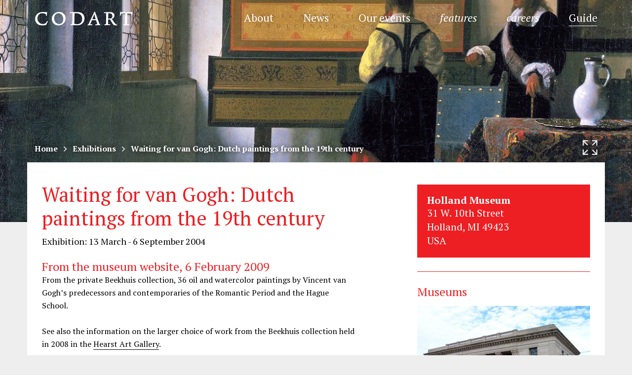

--- FILE ---
content_type: text/css
request_url: https://www.codart.nl/wp-content/themes/codart/dist/css/app.min.css?v=1765476531
body_size: 58307
content:
@charset "UTF-8";/*!
 * Bootstrap v3.3.5 (http://getbootstrap.com)
 * Copyright 2011-2015 Twitter, Inc.
 * Licensed under MIT (https://github.com/twbs/bootstrap/blob/master/LICENSE)
 *//*! normalize.css v3.0.3 | MIT License | github.com/necolas/normalize.css */body,html{-webkit-text-size-adjust:100%}.popover,.tooltip,button,select{text-transform:none}a,body,mark{color:#000}html{font-family:sans-serif;-ms-text-size-adjust:100%}article,aside,details,figcaption,figure,footer,header,hgroup,main,menu,nav,section,summary{display:block}audio,canvas,progress,video{display:inline-block;vertical-align:baseline}audio:not([controls]){display:none;height:0}[hidden],template{display:none}a{background-color:transparent}a:active,a:hover{outline:0}b,optgroup,strong{font-weight:700}dfn{font-style:italic}h1{margin:.67em 0}mark{background:#ff0}sub,sup{font-size:75%;line-height:0;position:relative;vertical-align:baseline}sup{top:-.5em}sub{bottom:-.25em}img{border:0;vertical-align:middle}svg:not(:root){overflow:hidden}hr{box-sizing:content-box;height:0}pre,textarea{overflow:auto}code,kbd,pre,samp{font-size:1em}button,input,optgroup,select,textarea{color:inherit;font:inherit;margin:0}.glyphicon,body{-webkit-font-smoothing:antialiased}.glyphicon,.popover,.tooltip,address{font-style:normal}button{overflow:visible}button,html input[type=button],input[type=reset],input[type=submit]{-webkit-appearance:button;cursor:pointer}button[disabled],html input[disabled]{cursor:default}button::-moz-focus-inner,input::-moz-focus-inner{border:0;padding:0}input[type=checkbox],input[type=radio]{box-sizing:border-box;padding:0}input[type=number]::-webkit-inner-spin-button,input[type=number]::-webkit-outer-spin-button{height:auto}input[type=search]::-webkit-search-cancel-button,input[type=search]::-webkit-search-decoration{-webkit-appearance:none}table{border-collapse:collapse;border-spacing:0}td,th{padding:0}/*! Source: https://github.com/h5bp/html5-boilerplate/blob/master/src/css/main.css */@media print{blockquote,img,pre,tr{page-break-inside:avoid}*,:after,:before{background:0 0!important;color:#000!important;box-shadow:none!important;text-shadow:none!important}a,a:visited{text-decoration:underline}a[href]:after{content:" (" attr(href) ")"}abbr[title]:after{content:" (" attr(title) ")"}a[href^="#"]:after,a[href^="javascript:"]:after{content:""}blockquote,pre{border:1px solid #999}thead{display:table-header-group}img{max-width:100%!important}.page-title .subtitle,.page-title .title_en,body #ajaxsearchprores1_1.vertical .asp_nores_header,body #ajaxsearchprores1_2.vertical .asp_nores_header,body div.ajaxsearchpro[id*=ajaxsearchprores1_].vertical .asp_nores_header,h2,h3,p{orphans:3;widows:3}.page-title .subtitle,.page-title .title_en,body #ajaxsearchprores1_1.vertical .asp_nores_header,body #ajaxsearchprores1_2.vertical .asp_nores_header,body div.ajaxsearchpro[id*=ajaxsearchprores1_].vertical .asp_nores_header,h2,h3{page-break-after:avoid}.navbar{display:none}.btn>.caret,.dropup>.btn>.caret,.ns-profile .acf-button>.caret,.ns-profile .dropup>.acf-button>.caret,.ns-signup .acf-button>.caret,.ns-signup .dropup>.acf-button>.caret,body #ajaxsearchprores1_1.vertical .showmore .dropup>a>.caret,body #ajaxsearchprores1_1.vertical .showmore a>.caret,body #ajaxsearchprores1_2.vertical .showmore .dropup>a>.caret,body #ajaxsearchprores1_2.vertical .showmore a>.caret,body div.ajaxsearchpro[id*=ajaxsearchprores1_].vertical .showmore .dropup>a>.caret,body div.ajaxsearchpro[id*=ajaxsearchprores1_].vertical .showmore a>.caret{border-top-color:#000!important}.label{border:1px solid #000}.table,table{border-collapse:collapse!important}.table td,.table th,table td,table th{background-color:#fff!important}.table-bordered td,.table-bordered th{border:1px solid #ddd!important}}.img-thumbnail,body{background-color:#eee}@font-face{font-family:'Glyphicons Halflings';src:url(../img/../fonts/bootstrap/glyphicons-halflings-regular.eot?version=1756295113344);src:url(../img/../fonts/bootstrap/glyphicons-halflings-regular.eot?#iefix?version=1756295113344) format("embedded-opentype"),url(../img/../fonts/bootstrap/glyphicons-halflings-regular.woff2?version=1756295113344) format("woff2"),url(../img/../fonts/bootstrap/glyphicons-halflings-regular.woff?version=1756295113344) format("woff"),url(../img/../fonts/bootstrap/glyphicons-halflings-regular.ttf?version=1756295113344) format("truetype"),url(../img/../fonts/bootstrap/glyphicons-halflings-regular.svg#glyphicons_halflingsregular?version=1756295113344) format("svg")}.glyphicon{position:relative;top:1px;display:inline-block;font-family:'Glyphicons Halflings';font-weight:400;line-height:1;-moz-osx-font-smoothing:grayscale}.glyphicon-asterisk:before{content:"\2a"}.glyphicon-plus:before{content:"\2b"}.glyphicon-eur:before,.glyphicon-euro:before{content:"\20ac"}.glyphicon-minus:before{content:"\2212"}.glyphicon-cloud:before{content:"\2601"}.glyphicon-envelope:before{content:"\2709"}.glyphicon-pencil:before{content:"\270f"}.glyphicon-glass:before{content:"\e001"}.glyphicon-music:before{content:"\e002"}.glyphicon-search:before{content:"\e003"}.glyphicon-heart:before{content:"\e005"}.glyphicon-star:before{content:"\e006"}.glyphicon-star-empty:before{content:"\e007"}.glyphicon-user:before{content:"\e008"}.glyphicon-film:before{content:"\e009"}.glyphicon-th-large:before{content:"\e010"}.glyphicon-th:before{content:"\e011"}.glyphicon-th-list:before{content:"\e012"}.glyphicon-ok:before{content:"\e013"}.glyphicon-remove:before{content:"\e014"}.glyphicon-zoom-in:before{content:"\e015"}.glyphicon-zoom-out:before{content:"\e016"}.glyphicon-off:before{content:"\e017"}.glyphicon-signal:before{content:"\e018"}.glyphicon-cog:before{content:"\e019"}.glyphicon-trash:before{content:"\e020"}.glyphicon-home:before{content:"\e021"}.glyphicon-file:before{content:"\e022"}.glyphicon-time:before{content:"\e023"}.glyphicon-road:before{content:"\e024"}.glyphicon-download-alt:before{content:"\e025"}.glyphicon-download:before{content:"\e026"}.glyphicon-upload:before{content:"\e027"}.glyphicon-inbox:before{content:"\e028"}.glyphicon-play-circle:before{content:"\e029"}.glyphicon-repeat:before{content:"\e030"}.glyphicon-refresh:before{content:"\e031"}.glyphicon-list-alt:before{content:"\e032"}.glyphicon-lock:before{content:"\e033"}.glyphicon-flag:before{content:"\e034"}.glyphicon-headphones:before{content:"\e035"}.glyphicon-volume-off:before{content:"\e036"}.glyphicon-volume-down:before{content:"\e037"}.glyphicon-volume-up:before{content:"\e038"}.glyphicon-qrcode:before{content:"\e039"}.glyphicon-barcode:before{content:"\e040"}.glyphicon-tag:before{content:"\e041"}.glyphicon-tags:before{content:"\e042"}.glyphicon-book:before{content:"\e043"}.glyphicon-bookmark:before{content:"\e044"}.glyphicon-print:before{content:"\e045"}.glyphicon-camera:before{content:"\e046"}.glyphicon-font:before{content:"\e047"}.glyphicon-bold:before{content:"\e048"}.glyphicon-italic:before{content:"\e049"}.glyphicon-text-height:before{content:"\e050"}.glyphicon-text-width:before{content:"\e051"}.glyphicon-align-left:before{content:"\e052"}.glyphicon-align-center:before{content:"\e053"}.glyphicon-align-right:before{content:"\e054"}.glyphicon-align-justify:before{content:"\e055"}.glyphicon-list:before{content:"\e056"}.glyphicon-indent-left:before{content:"\e057"}.glyphicon-indent-right:before{content:"\e058"}.glyphicon-facetime-video:before{content:"\e059"}.glyphicon-picture:before{content:"\e060"}.glyphicon-map-marker:before{content:"\e062"}.glyphicon-adjust:before{content:"\e063"}.glyphicon-tint:before{content:"\e064"}.glyphicon-edit:before{content:"\e065"}.glyphicon-share:before{content:"\e066"}.glyphicon-check:before{content:"\e067"}.glyphicon-move:before{content:"\e068"}.glyphicon-step-backward:before{content:"\e069"}.glyphicon-fast-backward:before{content:"\e070"}.glyphicon-backward:before{content:"\e071"}.glyphicon-play:before{content:"\e072"}.glyphicon-pause:before{content:"\e073"}.glyphicon-stop:before{content:"\e074"}.glyphicon-forward:before{content:"\e075"}.glyphicon-fast-forward:before{content:"\e076"}.glyphicon-step-forward:before{content:"\e077"}.glyphicon-eject:before{content:"\e078"}.glyphicon-chevron-left:before{content:"\e079"}.glyphicon-chevron-right:before{content:"\e080"}.glyphicon-plus-sign:before{content:"\e081"}.glyphicon-minus-sign:before{content:"\e082"}.glyphicon-remove-sign:before{content:"\e083"}.glyphicon-ok-sign:before{content:"\e084"}.glyphicon-question-sign:before{content:"\e085"}.glyphicon-info-sign:before{content:"\e086"}.glyphicon-screenshot:before{content:"\e087"}.glyphicon-remove-circle:before{content:"\e088"}.glyphicon-ok-circle:before{content:"\e089"}.glyphicon-ban-circle:before{content:"\e090"}.glyphicon-arrow-left:before{content:"\e091"}.glyphicon-arrow-right:before{content:"\e092"}.glyphicon-arrow-up:before{content:"\e093"}.glyphicon-arrow-down:before{content:"\e094"}.glyphicon-share-alt:before{content:"\e095"}.glyphicon-resize-full:before{content:"\e096"}.glyphicon-resize-small:before{content:"\e097"}.glyphicon-exclamation-sign:before{content:"\e101"}.glyphicon-gift:before{content:"\e102"}.glyphicon-leaf:before{content:"\e103"}.glyphicon-fire:before{content:"\e104"}.glyphicon-eye-open:before{content:"\e105"}.glyphicon-eye-close:before{content:"\e106"}.glyphicon-warning-sign:before{content:"\e107"}.glyphicon-plane:before{content:"\e108"}.glyphicon-calendar:before{content:"\e109"}.glyphicon-random:before{content:"\e110"}.glyphicon-comment:before{content:"\e111"}.glyphicon-magnet:before{content:"\e112"}.glyphicon-chevron-up:before{content:"\e113"}.glyphicon-chevron-down:before{content:"\e114"}.glyphicon-retweet:before{content:"\e115"}.glyphicon-shopping-cart:before{content:"\e116"}.glyphicon-folder-close:before{content:"\e117"}.glyphicon-folder-open:before{content:"\e118"}.glyphicon-resize-vertical:before{content:"\e119"}.glyphicon-resize-horizontal:before{content:"\e120"}.glyphicon-hdd:before{content:"\e121"}.glyphicon-bullhorn:before{content:"\e122"}.glyphicon-bell:before{content:"\e123"}.glyphicon-certificate:before{content:"\e124"}.glyphicon-thumbs-up:before{content:"\e125"}.glyphicon-thumbs-down:before{content:"\e126"}.glyphicon-hand-right:before{content:"\e127"}.glyphicon-hand-left:before{content:"\e128"}.glyphicon-hand-up:before{content:"\e129"}.glyphicon-hand-down:before{content:"\e130"}.glyphicon-circle-arrow-right:before{content:"\e131"}.glyphicon-circle-arrow-left:before{content:"\e132"}.glyphicon-circle-arrow-up:before{content:"\e133"}.glyphicon-circle-arrow-down:before{content:"\e134"}.glyphicon-globe:before{content:"\e135"}.glyphicon-wrench:before{content:"\e136"}.glyphicon-tasks:before{content:"\e137"}.glyphicon-filter:before{content:"\e138"}.glyphicon-briefcase:before{content:"\e139"}.glyphicon-fullscreen:before{content:"\e140"}.glyphicon-dashboard:before{content:"\e141"}.glyphicon-paperclip:before{content:"\e142"}.glyphicon-heart-empty:before{content:"\e143"}.glyphicon-link:before{content:"\e144"}.glyphicon-phone:before{content:"\e145"}.glyphicon-pushpin:before{content:"\e146"}.glyphicon-usd:before{content:"\e148"}.glyphicon-gbp:before{content:"\e149"}.glyphicon-sort:before{content:"\e150"}.glyphicon-sort-by-alphabet:before{content:"\e151"}.glyphicon-sort-by-alphabet-alt:before{content:"\e152"}.glyphicon-sort-by-order:before{content:"\e153"}.glyphicon-sort-by-order-alt:before{content:"\e154"}.glyphicon-sort-by-attributes:before{content:"\e155"}.glyphicon-sort-by-attributes-alt:before{content:"\e156"}.glyphicon-unchecked:before{content:"\e157"}.glyphicon-expand:before{content:"\e158"}.glyphicon-collapse-down:before{content:"\e159"}.glyphicon-collapse-up:before{content:"\e160"}.glyphicon-log-in:before{content:"\e161"}.glyphicon-flash:before{content:"\e162"}.glyphicon-log-out:before{content:"\e163"}.glyphicon-new-window:before{content:"\e164"}.glyphicon-record:before{content:"\e165"}.glyphicon-save:before{content:"\e166"}.glyphicon-open:before{content:"\e167"}.glyphicon-saved:before{content:"\e168"}.glyphicon-import:before{content:"\e169"}.glyphicon-export:before{content:"\e170"}.glyphicon-send:before{content:"\e171"}.glyphicon-floppy-disk:before{content:"\e172"}.glyphicon-floppy-saved:before{content:"\e173"}.glyphicon-floppy-remove:before{content:"\e174"}.glyphicon-floppy-save:before{content:"\e175"}.glyphicon-floppy-open:before{content:"\e176"}.glyphicon-credit-card:before{content:"\e177"}.glyphicon-transfer:before{content:"\e178"}.glyphicon-cutlery:before{content:"\e179"}.glyphicon-header:before{content:"\e180"}.glyphicon-compressed:before{content:"\e181"}.glyphicon-earphone:before{content:"\e182"}.glyphicon-phone-alt:before{content:"\e183"}.glyphicon-tower:before{content:"\e184"}.glyphicon-stats:before{content:"\e185"}.glyphicon-sd-video:before{content:"\e186"}.glyphicon-hd-video:before{content:"\e187"}.glyphicon-subtitles:before{content:"\e188"}.glyphicon-sound-stereo:before{content:"\e189"}.glyphicon-sound-dolby:before{content:"\e190"}.glyphicon-sound-5-1:before{content:"\e191"}.glyphicon-sound-6-1:before{content:"\e192"}.glyphicon-sound-7-1:before{content:"\e193"}.glyphicon-copyright-mark:before{content:"\e194"}.glyphicon-registration-mark:before{content:"\e195"}.glyphicon-cloud-download:before{content:"\e197"}.glyphicon-cloud-upload:before{content:"\e198"}.glyphicon-tree-conifer:before{content:"\e199"}.glyphicon-tree-deciduous:before{content:"\e200"}.glyphicon-cd:before{content:"\e201"}.glyphicon-save-file:before{content:"\e202"}.glyphicon-open-file:before{content:"\e203"}.glyphicon-level-up:before{content:"\e204"}.glyphicon-copy:before{content:"\e205"}.glyphicon-paste:before{content:"\e206"}.glyphicon-alert:before{content:"\e209"}.glyphicon-equalizer:before{content:"\e210"}.glyphicon-king:before{content:"\e211"}.glyphicon-queen:before{content:"\e212"}.glyphicon-pawn:before{content:"\e213"}.glyphicon-bishop:before{content:"\e214"}.glyphicon-knight:before{content:"\e215"}.glyphicon-baby-formula:before{content:"\e216"}.glyphicon-tent:before{content:"\26fa"}.glyphicon-blackboard:before{content:"\e218"}.glyphicon-bed:before{content:"\e219"}.glyphicon-apple:before{content:"\f8ff"}.glyphicon-erase:before{content:"\e221"}.glyphicon-hourglass:before{content:"\231b"}.glyphicon-lamp:before{content:"\e223"}.glyphicon-duplicate:before{content:"\e224"}.glyphicon-piggy-bank:before{content:"\e225"}.glyphicon-scissors:before{content:"\e226"}.glyphicon-bitcoin:before,.glyphicon-btc:before,.glyphicon-xbt:before{content:"\e227"}.glyphicon-jpy:before,.glyphicon-yen:before{content:"\00a5"}.glyphicon-rub:before,.glyphicon-ruble:before{content:"\20bd"}.glyphicon-scale:before{content:"\e230"}.glyphicon-ice-lolly:before{content:"\e231"}.glyphicon-ice-lolly-tasted:before{content:"\e232"}.glyphicon-education:before{content:"\e233"}.glyphicon-option-horizontal:before{content:"\e234"}.glyphicon-option-vertical:before{content:"\e235"}.glyphicon-menu-hamburger:before{content:"\e236"}.glyphicon-modal-window:before{content:"\e237"}.glyphicon-oil:before{content:"\e238"}.glyphicon-grain:before{content:"\e239"}.glyphicon-sunglasses:before{content:"\e240"}.glyphicon-text-size:before{content:"\e241"}.glyphicon-text-color:before{content:"\e242"}.glyphicon-text-background:before{content:"\e243"}.glyphicon-object-align-top:before{content:"\e244"}.glyphicon-object-align-bottom:before{content:"\e245"}.glyphicon-object-align-horizontal:before{content:"\e246"}.glyphicon-object-align-left:before{content:"\e247"}.glyphicon-object-align-vertical:before{content:"\e248"}.glyphicon-object-align-right:before{content:"\e249"}.glyphicon-triangle-right:before{content:"\e250"}.glyphicon-triangle-left:before{content:"\e251"}.glyphicon-triangle-bottom:before{content:"\e252"}.glyphicon-triangle-top:before{content:"\e253"}.glyphicon-console:before{content:"\e254"}.glyphicon-superscript:before{content:"\e255"}.glyphicon-subscript:before{content:"\e256"}.glyphicon-menu-left:before{content:"\e257"}.glyphicon-menu-right:before{content:"\e258"}.glyphicon-menu-down:before{content:"\e259"}.glyphicon-menu-up:before{content:"\e260"}*,:after,:before{box-sizing:border-box}html{font-size:10px;-webkit-tap-highlight-color:transparent}body{margin:0;font-family:"PT Serif","Times New Roman",Times,serif;font-size:16px;line-height:1.625}button,input,select,textarea{font-family:inherit;font-size:inherit;line-height:inherit}a{text-decoration:none}a:focus,a:hover{color:#262626;text-decoration:underline}a:focus{outline:dotted thin;outline:-webkit-focus-ring-color auto 5px;outline-offset:-2px}figure{margin:0}.img-responsive{display:block;max-width:100%;height:auto}.img-rounded{border-radius:0}.img-thumbnail{padding:4px;line-height:1.625;border:1px solid #ddd;border-radius:0;transition:all .2s ease-in-out;display:inline-block;max-width:100%;height:auto}.img-circle,hr:after{border-radius:50%}hr{margin-top:26px;margin-bottom:26px;border:0}.gform_wrapper .gform_validation_container,.sr-only{position:absolute;width:1px;height:1px;margin:-1px;padding:0;overflow:hidden;clip:rect(0,0,0,0);border:0}.sr-only-focusable:active,.sr-only-focusable:focus{position:static;width:auto;height:auto;margin:0;overflow:visible;clip:auto}[role=button]{cursor:pointer}.h1,.h2,.h3,.h4,.h5,.h6,.page-id-41112 .ns-profile h1,.page-title .subtitle,.page-title .title_en,body #ajaxsearchprores1_1.vertical .asp_nores_header,body #ajaxsearchprores1_2.vertical .asp_nores_header,body div.ajaxsearchpro[id*=ajaxsearchprores1_].vertical .asp_nores_header,h1,h2,h3,h4,h5,h6{font-family:"PT Serif","Times New Roman",Times,serif;font-weight:500;line-height:1.4;color:#ed1f23}.h1 .small,.h1 small,.h2 .small,.h2 small,.h3 .small,.h3 small,.h4 .small,.h4 small,.h5 .small,.h5 small,.h6 .small,.h6 small,.page-id-41112 .ns-profile h1 .small,.page-id-41112 .ns-profile h1 small,.page-title .subtitle .small,.page-title .subtitle small,.page-title .title_en .small,.page-title .title_en small,body #ajaxsearchprores1_1.vertical .asp_nores_header .small,body #ajaxsearchprores1_1.vertical .asp_nores_header small,body #ajaxsearchprores1_2.vertical .asp_nores_header .small,body #ajaxsearchprores1_2.vertical .asp_nores_header small,body div.ajaxsearchpro[id*=ajaxsearchprores1_].vertical .asp_nores_header .small,body div.ajaxsearchpro[id*=ajaxsearchprores1_].vertical .asp_nores_header small,h1 .small,h1 small,h2 .small,h2 small,h3 .small,h3 small,h4 .small,h4 small,h5 .small,h5 small,h6 .small,h6 small{font-weight:400;line-height:1;color:#999}.h1,.h2,.h3,.page-id-41112 .ns-profile h1,.page-title .subtitle,.page-title .title_en,body #ajaxsearchprores1_1.vertical .asp_nores_header,body #ajaxsearchprores1_2.vertical .asp_nores_header,body div.ajaxsearchpro[id*=ajaxsearchprores1_].vertical .asp_nores_header,h1,h2,h3{margin-top:26px;margin-bottom:13px}.h1 .small,.h1 small,.h2 .small,.h2 small,.h3 .small,.h3 small,.page-id-41112 .ns-profile h1 .small,.page-id-41112 .ns-profile h1 small,.page-title .subtitle .small,.page-title .subtitle small,.page-title .title_en .small,.page-title .title_en small,body #ajaxsearchprores1_1.vertical .asp_nores_header .small,body #ajaxsearchprores1_1.vertical .asp_nores_header small,body #ajaxsearchprores1_2.vertical .asp_nores_header .small,body #ajaxsearchprores1_2.vertical .asp_nores_header small,body div.ajaxsearchpro[id*=ajaxsearchprores1_].vertical .asp_nores_header .small,body div.ajaxsearchpro[id*=ajaxsearchprores1_].vertical .asp_nores_header small,h1 .small,h1 small,h2 .small,h2 small,h3 .small,h3 small{font-size:65%}.h4 .small,.h4 small,.h5 .small,.h5 small,.h6 .small,.h6 small,.label,h4 .small,h4 small,h5 .small,h5 small,h6 .small,h6 small{font-size:75%}.h4,.h5,.h6,h4,h5,h6{margin-top:13px}p{margin:0 0 13px}.lead{margin-bottom:26px;font-size:18px;font-weight:300;line-height:1.4}.alert .alert-link,.badge,.close,.label,.page-id-41112 .new .highlight-if-new .alert-link,.page-id-41112 .ns-profile #message .alert-link,dt,kbd kbd,label{font-weight:700}@media (min-width:768px){.lead{font-size:24px}}.small,small{font-size:87%}.mark,mark{background-color:#fcf8e3;padding:.2em}.list-inline,.list-unstyled{padding-left:0;list-style:none}.text-left{text-align:left}.text-right{text-align:right}.text-center{text-align:center}.text-justify{text-align:justify}.text-nowrap{white-space:nowrap}.text-lowercase{text-transform:lowercase}.text-capitalize{text-transform:capitalize}.text-muted{color:#999}.text-primary{color:#ed1f23}a.text-primary:focus,a.text-primary:hover{color:#c91014}.text-success{color:#468847}a.text-success:focus,a.text-success:hover{color:#356635}.text-info{color:#3a87ad}a.text-info:focus,a.text-info:hover{color:#2d6987}.text-warning{color:#c09853}a.text-warning:focus,a.text-warning:hover{color:#a47e3c}.text-danger{color:#ed1f23}a.text-danger:focus,a.text-danger:hover{color:#c91014}.bg-primary{color:#fff;background-color:#ed1f23}a.bg-primary:focus,a.bg-primary:hover{background-color:#c91014}.bg-success{background-color:#dff0d8}a.bg-success:focus,a.bg-success:hover{background-color:#c1e2b3}.bg-info{background-color:#d9edf7}a.bg-info:focus,a.bg-info:hover{background-color:#afd9ee}.bg-warning{background-color:#fcf8e3}a.bg-warning:focus,a.bg-warning:hover{background-color:#f7ecb5}.bg-danger{background-color:#fef3f4}a.bg-danger:focus,a.bg-danger:hover{background-color:#fac4c5}pre code,table{background-color:transparent}.page-header{padding-bottom:12px;margin:52px 0 26px;border-bottom:1px solid #eee}dl,ol,ul{margin-top:0}blockquote ol:last-child,blockquote p:last-child,blockquote ul:last-child,ol ol,ol ul,ul ol,ul ul{margin-bottom:0}.list-inline{margin-left:-5px}.list-inline>li{display:inline-block;padding-left:5px;padding-right:5px}dl{margin-bottom:26px}dd,dt{line-height:1.625}dd{margin-left:0}.dl-horizontal dd:after,.dl-horizontal dd:before{content:" ";display:table}.dl-horizontal dd:after{clear:both}@media (min-width:768px){.dl-horizontal dt{float:left;width:160px;clear:left;text-align:right;overflow:hidden;text-overflow:ellipsis;white-space:nowrap}.dl-horizontal dd{margin-left:180px}.container{width:750px}}abbr[data-original-title],abbr[title]{cursor:help;border-bottom:1px dotted #999}.initialism{font-size:90%}blockquote{margin:0 0 26px}blockquote .small,blockquote footer,blockquote small{display:block;font-size:80%;line-height:1.625;color:#ed1f23}legend,pre{color:#333;display:block}blockquote .small:before,blockquote footer:before,blockquote small:before{content:'\2014 \00A0'}.blockquote-reverse,blockquote.pull-right{padding-right:15px;padding-left:0;border-right:5px solid transparent;border-left:0;text-align:right}code,kbd{padding:2px 4px;font-size:90%;border-radius:0}caption,th{text-align:left}.blockquote-reverse .small:before,.blockquote-reverse footer:before,.blockquote-reverse small:before,blockquote.pull-right .small:before,blockquote.pull-right footer:before,blockquote.pull-right small:before{content:''}.blockquote-reverse .small:after,.blockquote-reverse footer:after,.blockquote-reverse small:after,blockquote.pull-right .small:after,blockquote.pull-right footer:after,blockquote.pull-right small:after{content:'\00A0 \2014'}address{margin-bottom:26px;line-height:1.625}code,kbd,pre,samp{font-family:Monaco,Menlo,Consolas,"Courier New",monospace}code{color:#c7254e;background-color:#f9f2f4}kbd{color:#fff;background-color:#333;box-shadow:inset 0 -1px 0 rgba(0,0,0,.25)}kbd kbd{padding:0;font-size:100%;box-shadow:none}pre{padding:12.5px;margin:0 0 13px;font-size:15px;line-height:1.625;word-break:break-all;word-wrap:break-word;background-color:#f5f5f5;border:1px solid #ccc;border-radius:0}.container-fluid:after,.container-fluid:before,.container:after,.container:before,.row:after,.row:before{display:table;content:" "}.container,.container-fluid{margin-right:auto;margin-left:auto}pre code{padding:0;font-size:inherit;color:inherit;white-space:pre-wrap;border-radius:0}.pre-scrollable{max-height:340px;overflow-y:scroll}.container{padding-left:15px;padding-right:15px}.container:after{clear:both}@media (min-width:992px){.container{width:970px}}@media (min-width:1200px){.container{width:1170px}}.container-fluid{padding-left:15px;padding-right:15px}.container-fluid:after{clear:both}.row{margin-left:-15px;margin-right:-15px}.row:after{clear:both}.col-lg-1,.col-lg-10,.col-lg-11,.col-lg-12,.col-lg-2,.col-lg-3,.col-lg-4,.col-lg-5,.col-lg-6,.col-lg-7,.col-lg-8,.col-lg-9,.col-md-1,.col-md-10,.col-md-11,.col-md-12,.col-md-2,.col-md-3,.col-md-4,.col-md-5,.col-md-6,.col-md-7,.col-md-8,.col-md-9,.col-sm-1,.col-sm-10,.col-sm-11,.col-sm-12,.col-sm-2,.col-sm-3,.col-sm-4,.col-sm-5,.col-sm-6,.col-sm-7,.col-sm-8,.col-sm-9,.col-xs-1,.col-xs-10,.col-xs-11,.col-xs-12,.col-xs-2,.col-xs-3,.col-xs-4,.col-xs-5,.col-xs-6,.col-xs-7,.col-xs-8,.col-xs-9{position:relative;min-height:1px;padding-left:15px;padding-right:15px}.col-xs-1,.col-xs-10,.col-xs-11,.col-xs-12,.col-xs-2,.col-xs-3,.col-xs-4,.col-xs-5,.col-xs-6,.col-xs-7,.col-xs-8,.col-xs-9{float:left}.col-xs-1{width:8.33333%}.col-xs-2{width:16.66667%}.col-xs-3{width:25%}.col-xs-4{width:33.33333%}.col-xs-5{width:41.66667%}.col-xs-6{width:50%}.col-xs-7{width:58.33333%}.col-xs-8{width:66.66667%}.col-xs-9{width:75%}.col-xs-10{width:83.33333%}.col-xs-11{width:91.66667%}.col-xs-12{width:100%}.col-xs-pull-0{right:auto}.col-xs-pull-1{right:8.33333%}.col-xs-pull-2{right:16.66667%}.col-xs-pull-3{right:25%}.col-xs-pull-4{right:33.33333%}.col-xs-pull-5{right:41.66667%}.col-xs-pull-6{right:50%}.col-xs-pull-7{right:58.33333%}.col-xs-pull-8{right:66.66667%}.col-xs-pull-9{right:75%}.col-xs-pull-10{right:83.33333%}.col-xs-pull-11{right:91.66667%}.col-xs-pull-12,.vo-splash{right:100%}.col-xs-push-0{left:auto}.col-xs-push-1{left:8.33333%}.col-xs-push-2{left:16.66667%}.col-xs-push-3{left:25%}.col-xs-push-4{left:33.33333%}.col-xs-push-5{left:41.66667%}.col-xs-push-6{left:50%}.col-xs-push-7{left:58.33333%}.col-xs-push-8{left:66.66667%}.col-xs-push-9{left:75%}.col-xs-push-10{left:83.33333%}.col-xs-push-11{left:91.66667%}.col-xs-push-12{left:100%}.col-xs-offset-0{margin-left:0}.col-xs-offset-1{margin-left:8.33333%}.col-xs-offset-2{margin-left:16.66667%}.col-xs-offset-3{margin-left:25%}.col-xs-offset-4{margin-left:33.33333%}.col-xs-offset-5{margin-left:41.66667%}.col-xs-offset-6{margin-left:50%}.col-xs-offset-7{margin-left:58.33333%}.col-xs-offset-8{margin-left:66.66667%}.col-xs-offset-9{margin-left:75%}.col-xs-offset-10{margin-left:83.33333%}.col-xs-offset-11{margin-left:91.66667%}.col-xs-offset-12{margin-left:100%}@media (min-width:768px){.col-sm-1,.col-sm-10,.col-sm-11,.col-sm-12,.col-sm-2,.col-sm-3,.col-sm-4,.col-sm-5,.col-sm-6,.col-sm-7,.col-sm-8,.col-sm-9{float:left}.col-sm-1{width:8.33333%}.col-sm-2{width:16.66667%}.col-sm-3{width:25%}.col-sm-4{width:33.33333%}.col-sm-5{width:41.66667%}.col-sm-6{width:50%}.col-sm-7{width:58.33333%}.col-sm-8{width:66.66667%}.col-sm-9{width:75%}.col-sm-10{width:83.33333%}.col-sm-11{width:91.66667%}.col-sm-12{width:100%}.col-sm-pull-0{right:auto}.col-sm-pull-1{right:8.33333%}.col-sm-pull-2{right:16.66667%}.col-sm-pull-3{right:25%}.col-sm-pull-4{right:33.33333%}.col-sm-pull-5{right:41.66667%}.col-sm-pull-6{right:50%}.col-sm-pull-7{right:58.33333%}.col-sm-pull-8{right:66.66667%}.col-sm-pull-9{right:75%}.col-sm-pull-10{right:83.33333%}.col-sm-pull-11{right:91.66667%}.col-sm-pull-12{right:100%}.col-sm-push-0{left:auto}.col-sm-push-1{left:8.33333%}.col-sm-push-2{left:16.66667%}.col-sm-push-3{left:25%}.col-sm-push-4{left:33.33333%}.col-sm-push-5{left:41.66667%}.col-sm-push-6{left:50%}.col-sm-push-7{left:58.33333%}.col-sm-push-8{left:66.66667%}.col-sm-push-9{left:75%}.col-sm-push-10{left:83.33333%}.col-sm-push-11{left:91.66667%}.col-sm-push-12{left:100%}.col-sm-offset-0{margin-left:0}.col-sm-offset-1{margin-left:8.33333%}.col-sm-offset-2{margin-left:16.66667%}.col-sm-offset-3{margin-left:25%}.col-sm-offset-4{margin-left:33.33333%}.col-sm-offset-5{margin-left:41.66667%}.col-sm-offset-6{margin-left:50%}.col-sm-offset-7{margin-left:58.33333%}.col-sm-offset-8{margin-left:66.66667%}.col-sm-offset-9{margin-left:75%}.col-sm-offset-10{margin-left:83.33333%}.col-sm-offset-11{margin-left:91.66667%}.col-sm-offset-12{margin-left:100%}}@media (min-width:992px){.col-md-1,.col-md-10,.col-md-11,.col-md-12,.col-md-2,.col-md-3,.col-md-4,.col-md-5,.col-md-6,.col-md-7,.col-md-8,.col-md-9{float:left}.col-md-1{width:8.33333%}.col-md-2{width:16.66667%}.col-md-3{width:25%}.col-md-4{width:33.33333%}.col-md-5{width:41.66667%}.col-md-6{width:50%}.col-md-7{width:58.33333%}.col-md-8{width:66.66667%}.col-md-9{width:75%}.col-md-10{width:83.33333%}.col-md-11{width:91.66667%}.col-md-12{width:100%}.col-md-pull-0{right:auto}.col-md-pull-1{right:8.33333%}.col-md-pull-2{right:16.66667%}.col-md-pull-3{right:25%}.col-md-pull-4{right:33.33333%}.col-md-pull-5{right:41.66667%}.col-md-pull-6{right:50%}.col-md-pull-7{right:58.33333%}.col-md-pull-8{right:66.66667%}.col-md-pull-9{right:75%}.col-md-pull-10{right:83.33333%}.col-md-pull-11{right:91.66667%}.col-md-pull-12{right:100%}.col-md-push-0{left:auto}.col-md-push-1{left:8.33333%}.col-md-push-2{left:16.66667%}.col-md-push-3{left:25%}.col-md-push-4{left:33.33333%}.col-md-push-5{left:41.66667%}.col-md-push-6{left:50%}.col-md-push-7{left:58.33333%}.col-md-push-8{left:66.66667%}.col-md-push-9{left:75%}.col-md-push-10{left:83.33333%}.col-md-push-11{left:91.66667%}.col-md-push-12{left:100%}.col-md-offset-0{margin-left:0}.col-md-offset-1{margin-left:8.33333%}.col-md-offset-2{margin-left:16.66667%}.col-md-offset-3{margin-left:25%}.col-md-offset-4{margin-left:33.33333%}.col-md-offset-5{margin-left:41.66667%}.col-md-offset-6{margin-left:50%}.col-md-offset-7{margin-left:58.33333%}.col-md-offset-8{margin-left:66.66667%}.col-md-offset-9{margin-left:75%}.col-md-offset-10{margin-left:83.33333%}.col-md-offset-11{margin-left:91.66667%}.col-md-offset-12{margin-left:100%}}@media (min-width:1200px){.col-lg-1,.col-lg-10,.col-lg-11,.col-lg-12,.col-lg-2,.col-lg-3,.col-lg-4,.col-lg-5,.col-lg-6,.col-lg-7,.col-lg-8,.col-lg-9{float:left}.col-lg-1{width:8.33333%}.col-lg-2{width:16.66667%}.col-lg-3{width:25%}.col-lg-4{width:33.33333%}.col-lg-5{width:41.66667%}.col-lg-6{width:50%}.col-lg-7{width:58.33333%}.col-lg-8{width:66.66667%}.col-lg-9{width:75%}.col-lg-10{width:83.33333%}.col-lg-11{width:91.66667%}.col-lg-12{width:100%}.col-lg-pull-0{right:auto}.col-lg-pull-1{right:8.33333%}.col-lg-pull-2{right:16.66667%}.col-lg-pull-3{right:25%}.col-lg-pull-4{right:33.33333%}.col-lg-pull-5{right:41.66667%}.col-lg-pull-6{right:50%}.col-lg-pull-7{right:58.33333%}.col-lg-pull-8{right:66.66667%}.col-lg-pull-9{right:75%}.col-lg-pull-10{right:83.33333%}.col-lg-pull-11{right:91.66667%}.col-lg-pull-12{right:100%}.col-lg-push-0{left:auto}.col-lg-push-1{left:8.33333%}.col-lg-push-2{left:16.66667%}.col-lg-push-3{left:25%}.col-lg-push-4{left:33.33333%}.col-lg-push-5{left:41.66667%}.col-lg-push-6{left:50%}.col-lg-push-7{left:58.33333%}.col-lg-push-8{left:66.66667%}.col-lg-push-9{left:75%}.col-lg-push-10{left:83.33333%}.col-lg-push-11{left:91.66667%}.col-lg-push-12{left:100%}.col-lg-offset-0{margin-left:0}.col-lg-offset-1{margin-left:8.33333%}.col-lg-offset-2{margin-left:16.66667%}.col-lg-offset-3{margin-left:25%}.col-lg-offset-4{margin-left:33.33333%}.col-lg-offset-5{margin-left:41.66667%}.col-lg-offset-6{margin-left:50%}.col-lg-offset-7{margin-left:58.33333%}.col-lg-offset-8{margin-left:66.66667%}.col-lg-offset-9{margin-left:75%}.col-lg-offset-10{margin-left:83.33333%}.col-lg-offset-11{margin-left:91.66667%}.col-lg-offset-12{margin-left:100%}}caption{padding-top:8px;padding-bottom:8px;color:#999}.table,table{width:100%;max-width:100%;margin-bottom:26px}.table>tbody>tr>td,.table>tbody>tr>th,.table>tfoot>tr>td,.table>tfoot>tr>th,.table>thead>tr>td,.table>thead>tr>th,table>tbody>tr>td,table>tbody>tr>th,table>tfoot>tr>td,table>tfoot>tr>th,table>thead>tr>td,table>thead>tr>th{padding:8px;line-height:1.625;vertical-align:top;border-top:1px solid #ddd}.table>thead>tr>th,table>thead>tr>th{vertical-align:bottom;border-bottom:2px solid #ddd}.table>caption+thead>tr:first-child>td,.table>caption+thead>tr:first-child>th,.table>colgroup+thead>tr:first-child>td,.table>colgroup+thead>tr:first-child>th,.table>thead:first-child>tr:first-child>td,.table>thead:first-child>tr:first-child>th,table>caption+thead>tr:first-child>td,table>caption+thead>tr:first-child>th,table>colgroup+thead>tr:first-child>td,table>colgroup+thead>tr:first-child>th,table>thead:first-child>tr:first-child>td,table>thead:first-child>tr:first-child>th{border-top:0}.table>tbody+tbody,table>tbody+tbody{border-top:2px solid #ddd}.table .table,.table table,table .table,table table{background-color:#eee}.table-condensed>tbody>tr>td,.table-condensed>tbody>tr>th,.table-condensed>tfoot>tr>td,.table-condensed>tfoot>tr>th,.table-condensed>thead>tr>td,.table-condensed>thead>tr>th{padding:5px}.table-bordered,.table-bordered>tbody>tr>td,.table-bordered>tbody>tr>th,.table-bordered>tfoot>tr>td,.table-bordered>tfoot>tr>th,.table-bordered>thead>tr>td,.table-bordered>thead>tr>th{border:1px solid #ddd}.table-bordered>thead>tr>td,.table-bordered>thead>tr>th{border-bottom-width:2px}.table-striped>tbody>tr:nth-of-type(odd){background-color:#f9f9f9}.table-hover>tbody>tr:hover,.table>tbody>tr.active>td,.table>tbody>tr.active>th,.table>tbody>tr>td.active,.table>tbody>tr>th.active,.table>tfoot>tr.active>td,.table>tfoot>tr.active>th,.table>tfoot>tr>td.active,.table>tfoot>tr>th.active,.table>thead>tr.active>td,.table>thead>tr.active>th,.table>thead>tr>td.active,.table>thead>tr>th.active,table>tbody>tr.active>td,table>tbody>tr.active>th,table>tbody>tr>td.active,table>tbody>tr>th.active,table>tfoot>tr.active>td,table>tfoot>tr.active>th,table>tfoot>tr>td.active,table>tfoot>tr>th.active,table>thead>tr.active>td,table>thead>tr.active>th,table>thead>tr>td.active,table>thead>tr>th.active{background-color:#f5f5f5}table col[class*=col-]{position:static;float:none;display:table-column}table td[class*=col-],table th[class*=col-]{position:static;float:none;display:table-cell}.table-hover>tbody>tr.active:hover>td,.table-hover>tbody>tr.active:hover>th,.table-hover>tbody>tr:hover>.active,.table-hover>tbody>tr>td.active:hover,.table-hover>tbody>tr>th.active:hover{background-color:#e8e8e8}.table>tbody>tr.success>td,.table>tbody>tr.success>th,.table>tbody>tr>td.success,.table>tbody>tr>th.success,.table>tfoot>tr.success>td,.table>tfoot>tr.success>th,.table>tfoot>tr>td.success,.table>tfoot>tr>th.success,.table>thead>tr.success>td,.table>thead>tr.success>th,.table>thead>tr>td.success,.table>thead>tr>th.success,table>tbody>tr.success>td,table>tbody>tr.success>th,table>tbody>tr>td.success,table>tbody>tr>th.success,table>tfoot>tr.success>td,table>tfoot>tr.success>th,table>tfoot>tr>td.success,table>tfoot>tr>th.success,table>thead>tr.success>td,table>thead>tr.success>th,table>thead>tr>td.success,table>thead>tr>th.success{background-color:#dff0d8}.table-hover>tbody>tr.success:hover>td,.table-hover>tbody>tr.success:hover>th,.table-hover>tbody>tr:hover>.success,.table-hover>tbody>tr>td.success:hover,.table-hover>tbody>tr>th.success:hover{background-color:#d0e9c6}.table>tbody>tr.info>td,.table>tbody>tr.info>th,.table>tbody>tr>td.info,.table>tbody>tr>th.info,.table>tfoot>tr.info>td,.table>tfoot>tr.info>th,.table>tfoot>tr>td.info,.table>tfoot>tr>th.info,.table>thead>tr.info>td,.table>thead>tr.info>th,.table>thead>tr>td.info,.table>thead>tr>th.info,table>tbody>tr.info>td,table>tbody>tr.info>th,table>tbody>tr>td.info,table>tbody>tr>th.info,table>tfoot>tr.info>td,table>tfoot>tr.info>th,table>tfoot>tr>td.info,table>tfoot>tr>th.info,table>thead>tr.info>td,table>thead>tr.info>th,table>thead>tr>td.info,table>thead>tr>th.info{background-color:#d9edf7}.table-hover>tbody>tr.info:hover>td,.table-hover>tbody>tr.info:hover>th,.table-hover>tbody>tr:hover>.info,.table-hover>tbody>tr>td.info:hover,.table-hover>tbody>tr>th.info:hover{background-color:#c4e3f3}.table>tbody>tr.warning>td,.table>tbody>tr.warning>th,.table>tbody>tr>td.warning,.table>tbody>tr>th.warning,.table>tfoot>tr.warning>td,.table>tfoot>tr.warning>th,.table>tfoot>tr>td.warning,.table>tfoot>tr>th.warning,.table>thead>tr.warning>td,.table>thead>tr.warning>th,.table>thead>tr>td.warning,.table>thead>tr>th.warning,table>tbody>tr.warning>td,table>tbody>tr.warning>th,table>tbody>tr>td.warning,table>tbody>tr>th.warning,table>tfoot>tr.warning>td,table>tfoot>tr.warning>th,table>tfoot>tr>td.warning,table>tfoot>tr>th.warning,table>thead>tr.warning>td,table>thead>tr.warning>th,table>thead>tr>td.warning,table>thead>tr>th.warning{background-color:#fcf8e3}.table-hover>tbody>tr.warning:hover>td,.table-hover>tbody>tr.warning:hover>th,.table-hover>tbody>tr:hover>.warning,.table-hover>tbody>tr>td.warning:hover,.table-hover>tbody>tr>th.warning:hover{background-color:#faf2cc}.table>tbody>tr.danger>td,.table>tbody>tr.danger>th,.table>tbody>tr>td.danger,.table>tbody>tr>th.danger,.table>tfoot>tr.danger>td,.table>tfoot>tr.danger>th,.table>tfoot>tr>td.danger,.table>tfoot>tr>th.danger,.table>thead>tr.danger>td,.table>thead>tr.danger>th,.table>thead>tr>td.danger,.table>thead>tr>th.danger,table>tbody>tr.danger>td,table>tbody>tr.danger>th,table>tbody>tr>td.danger,table>tbody>tr>th.danger,table>tfoot>tr.danger>td,table>tfoot>tr.danger>th,table>tfoot>tr>td.danger,table>tfoot>tr>th.danger,table>thead>tr.danger>td,table>thead>tr.danger>th,table>thead>tr>td.danger,table>thead>tr>th.danger{background-color:#fef3f4}.table-hover>tbody>tr.danger:hover>td,.table-hover>tbody>tr.danger:hover>th,.table-hover>tbody>tr:hover>.danger,.table-hover>tbody>tr>td.danger:hover,.table-hover>tbody>tr>th.danger:hover{background-color:#fcdcdc}.table-responsive{overflow-x:auto;min-height:.01%}@media screen and (max-width:767px){.table-responsive{width:100%;margin-bottom:19.5px;overflow-y:hidden;-ms-overflow-style:-ms-autohiding-scrollbar;border:1px solid #ddd}.table-responsive>.table,.table-responsive>table{margin-bottom:0}.table-responsive>.table>tbody>tr>td,.table-responsive>.table>tbody>tr>th,.table-responsive>.table>tfoot>tr>td,.table-responsive>.table>tfoot>tr>th,.table-responsive>.table>thead>tr>td,.table-responsive>.table>thead>tr>th,.table-responsive>table>tbody>tr>td,.table-responsive>table>tbody>tr>th,.table-responsive>table>tfoot>tr>td,.table-responsive>table>tfoot>tr>th,.table-responsive>table>thead>tr>td,.table-responsive>table>thead>tr>th{white-space:nowrap}.table-responsive>.table-bordered{border:0}.table-responsive>.table-bordered>tbody>tr>td:first-child,.table-responsive>.table-bordered>tbody>tr>th:first-child,.table-responsive>.table-bordered>tfoot>tr>td:first-child,.table-responsive>.table-bordered>tfoot>tr>th:first-child,.table-responsive>.table-bordered>thead>tr>td:first-child,.table-responsive>.table-bordered>thead>tr>th:first-child{border-left:0}.table-responsive>.table-bordered>tbody>tr>td:last-child,.table-responsive>.table-bordered>tbody>tr>th:last-child,.table-responsive>.table-bordered>tfoot>tr>td:last-child,.table-responsive>.table-bordered>tfoot>tr>th:last-child,.table-responsive>.table-bordered>thead>tr>td:last-child,.table-responsive>.table-bordered>thead>tr>th:last-child{border-right:0}.table-responsive>.table-bordered>tbody>tr:last-child>td,.table-responsive>.table-bordered>tbody>tr:last-child>th,.table-responsive>.table-bordered>tfoot>tr:last-child>td,.table-responsive>.table-bordered>tfoot>tr:last-child>th{border-bottom:0}}fieldset,legend{padding:0;border:0}fieldset{margin:0;min-width:0}legend{width:100%;margin-bottom:26px;font-size:24px;line-height:inherit;border-bottom:1px solid #e5e5e5}label{display:inline-block;max-width:100%;margin-bottom:5px}input[type=search]{box-sizing:border-box;-webkit-appearance:none}input[type=checkbox],input[type=radio]{margin:4px 0 0;margin-top:1px\9;line-height:normal}input[type=file]{display:block}input[type=range]{display:block;width:100%}select[multiple],select[size]{height:auto}input[type=file]:focus,input[type=checkbox]:focus,input[type=radio]:focus{outline:dotted thin;outline:-webkit-focus-ring-color auto 5px;outline-offset:-2px}output{display:block;padding-top:7px;font-size:16px;line-height:1.625;color:#555}.address_country>select,.form-control,.gform_wrapper .gfield_time_ampm select,.gform_wrapper .name_prefix_select select,.ns-signup .acf-form .acf-fields>.acf-field .acf-input input,.page-id-41112 .ns-profile .acf-input .acf-input-wrap input,.page-id-41112 .ns-profile .acf-input select[data-ui="0"]{display:block;width:100%;height:40px;padding:6px 12px;font-size:16px;line-height:1.625;color:#555;background-color:#fff;background-image:none;border:1px solid #ccc;border-radius:0;transition:border-color ease-in-out .15s,box-shadow ease-in-out .15s}.address_country>select:focus,.form-control:focus,.gform_wrapper .gfield_time_ampm select:focus,.gform_wrapper .name_prefix_select select:focus,.ns-signup .acf-form .acf-fields>.acf-field .acf-input input:focus,.page-id-41112 .ns-profile .acf-input .acf-input-wrap input:focus,.page-id-41112 .ns-profile .acf-input select[data-ui="0"]:focus{border-color:#b3b3b3;outline:0;box-shadow:inset 0 1px 1px rgba(0,0,0,.075),0 0 8px rgba(179,179,179,.6)}.address_country>select::-moz-placeholder,.form-control::-moz-placeholder,.gform_wrapper .gfield_time_ampm select::-moz-placeholder,.gform_wrapper .name_prefix_select select::-moz-placeholder,.ns-signup .acf-form .acf-fields>.acf-field .acf-input input::-moz-placeholder,.page-id-41112 .ns-profile .acf-input .acf-input-wrap input::-moz-placeholder,.page-id-41112 .ns-profile .acf-input select[data-ui="0"]::-moz-placeholder{color:#999;opacity:1}.address_country>select:-ms-input-placeholder,.form-control:-ms-input-placeholder,.gform_wrapper .gfield_time_ampm select:-ms-input-placeholder,.gform_wrapper .name_prefix_select select:-ms-input-placeholder,.ns-signup .acf-form .acf-fields>.acf-field .acf-input input:-ms-input-placeholder,.page-id-41112 .ns-profile .acf-input .acf-input-wrap input:-ms-input-placeholder,.page-id-41112 .ns-profile .acf-input select[data-ui="0"]:-ms-input-placeholder{color:#999}.address_country>select::-webkit-input-placeholder,.form-control::-webkit-input-placeholder,.gform_wrapper .gfield_time_ampm select::-webkit-input-placeholder,.gform_wrapper .name_prefix_select select::-webkit-input-placeholder,.ns-signup .acf-form .acf-fields>.acf-field .acf-input input::-webkit-input-placeholder,.page-id-41112 .ns-profile .acf-input .acf-input-wrap input::-webkit-input-placeholder,.page-id-41112 .ns-profile .acf-input select[data-ui="0"]::-webkit-input-placeholder{color:#999}.address_country>select[disabled],.address_country>select[readonly],.form-control[disabled],.form-control[readonly],.gform_wrapper .gfield_time_ampm fieldset[disabled] select,.gform_wrapper .gfield_time_ampm select[disabled],.gform_wrapper .gfield_time_ampm select[readonly],.gform_wrapper .name_prefix_select fieldset[disabled] select,.gform_wrapper .name_prefix_select select[disabled],.gform_wrapper .name_prefix_select select[readonly],.ns-signup .acf-form .acf-fields>.acf-field .acf-input fieldset[disabled] input,.ns-signup .acf-form .acf-fields>.acf-field .acf-input input[disabled],.ns-signup .acf-form .acf-fields>.acf-field .acf-input input[readonly],.page-id-41112 .ns-profile .acf-input .acf-input-wrap fieldset[disabled] input,.page-id-41112 .ns-profile .acf-input .acf-input-wrap input[disabled],.page-id-41112 .ns-profile .acf-input .acf-input-wrap input[readonly],.page-id-41112 .ns-profile .acf-input fieldset[disabled] select[data-ui="0"],.page-id-41112 .ns-profile .acf-input select[disabled][data-ui="0"],.page-id-41112 .ns-profile .acf-input select[readonly][data-ui="0"],fieldset[disabled] .address_country>select,fieldset[disabled] .form-control,fieldset[disabled] .gform_wrapper .gfield_time_ampm select,fieldset[disabled] .gform_wrapper .name_prefix_select select,fieldset[disabled] .ns-signup .acf-form .acf-fields>.acf-field .acf-input input,fieldset[disabled] .page-id-41112 .ns-profile .acf-input .acf-input-wrap input,fieldset[disabled] .page-id-41112 .ns-profile .acf-input select[data-ui="0"]{background-color:#eee;opacity:1}.address_country>select[disabled],.form-control[disabled],.gform_wrapper .gfield_time_ampm fieldset[disabled] select,.gform_wrapper .gfield_time_ampm select[disabled],.gform_wrapper .name_prefix_select fieldset[disabled] select,.gform_wrapper .name_prefix_select select[disabled],.ns-signup .acf-form .acf-fields>.acf-field .acf-input fieldset[disabled] input,.ns-signup .acf-form .acf-fields>.acf-field .acf-input input[disabled],.page-id-41112 .ns-profile .acf-input .acf-input-wrap fieldset[disabled] input,.page-id-41112 .ns-profile .acf-input .acf-input-wrap input[disabled],.page-id-41112 .ns-profile .acf-input fieldset[disabled] select[data-ui="0"],.page-id-41112 .ns-profile .acf-input select[disabled][data-ui="0"],fieldset[disabled] .address_country>select,fieldset[disabled] .form-control,fieldset[disabled] .gform_wrapper .gfield_time_ampm select,fieldset[disabled] .gform_wrapper .name_prefix_select select,fieldset[disabled] .ns-signup .acf-form .acf-fields>.acf-field .acf-input input,fieldset[disabled] .page-id-41112 .ns-profile .acf-input .acf-input-wrap input,fieldset[disabled] .page-id-41112 .ns-profile .acf-input select[data-ui="0"]{cursor:not-allowed}textarea.form-control{height:auto}@media screen and (-webkit-min-device-pixel-ratio:0){.ns-signup .acf-form .acf-fields>.acf-field .acf-input input[type=date],.ns-signup .acf-form .acf-fields>.acf-field .acf-input input[type=time],.ns-signup .acf-form .acf-fields>.acf-field .acf-input input[type=datetime-local],.ns-signup .acf-form .acf-fields>.acf-field .acf-input input[type=month],.page-id-41112 .ns-profile .acf-input .acf-input-wrap input[type=date],.page-id-41112 .ns-profile .acf-input .acf-input-wrap input[type=time],.page-id-41112 .ns-profile .acf-input .acf-input-wrap input[type=datetime-local],.page-id-41112 .ns-profile .acf-input .acf-input-wrap input[type=month],input[type=date].form-control,input[type=time].form-control,input[type=datetime-local].form-control,input[type=month].form-control{line-height:40px}.input-group-sm input[type=date],.input-group-sm input[type=time],.input-group-sm input[type=datetime-local],.input-group-sm input[type=month],.input-group-sm>.input-group-btn>input[type=date].btn,.input-group-sm>.input-group-btn>input[type=time].btn,.input-group-sm>.input-group-btn>input[type=datetime-local].btn,.input-group-sm>.input-group-btn>input[type=month].btn,.input-group-sm>input[type=date].form-control,.input-group-sm>input[type=date].input-group-addon,.input-group-sm>input[type=time].form-control,.input-group-sm>input[type=time].input-group-addon,.input-group-sm>input[type=datetime-local].form-control,.input-group-sm>input[type=datetime-local].input-group-addon,.input-group-sm>input[type=month].form-control,.input-group-sm>input[type=month].input-group-addon,.ns-profile .input-group-sm>.input-group-btn>input[type=date].acf-button,.ns-profile .input-group-sm>.input-group-btn>input[type=time].acf-button,.ns-profile .input-group-sm>.input-group-btn>input[type=datetime-local].acf-button,.ns-profile .input-group-sm>.input-group-btn>input[type=month].acf-button,.ns-signup .acf-form .acf-fields>.acf-field .acf-input .input-group-sm>input[type=date],.ns-signup .acf-form .acf-fields>.acf-field .acf-input .input-group-sm>input[type=time],.ns-signup .acf-form .acf-fields>.acf-field .acf-input .input-group-sm>input[type=datetime-local],.ns-signup .acf-form .acf-fields>.acf-field .acf-input .input-group-sm>input[type=month],.ns-signup .input-group-sm>.input-group-btn>input[type=date].acf-button,.ns-signup .input-group-sm>.input-group-btn>input[type=time].acf-button,.ns-signup .input-group-sm>.input-group-btn>input[type=datetime-local].acf-button,.ns-signup .input-group-sm>.input-group-btn>input[type=month].acf-button,.page-id-41112 .ns-profile .acf-input .acf-input-wrap .input-group-sm>input[type=date],.page-id-41112 .ns-profile .acf-input .acf-input-wrap .input-group-sm>input[type=time],.page-id-41112 .ns-profile .acf-input .acf-input-wrap .input-group-sm>input[type=datetime-local],.page-id-41112 .ns-profile .acf-input .acf-input-wrap .input-group-sm>input[type=month],input[type=date].input-sm,input[type=time].input-sm,input[type=datetime-local].input-sm,input[type=month].input-sm{line-height:33px}.input-group-lg input[type=date],.input-group-lg input[type=time],.input-group-lg input[type=datetime-local],.input-group-lg input[type=month],.input-group-lg>.input-group-btn>input[type=date].btn,.input-group-lg>.input-group-btn>input[type=time].btn,.input-group-lg>.input-group-btn>input[type=datetime-local].btn,.input-group-lg>.input-group-btn>input[type=month].btn,.input-group-lg>input[type=date].form-control,.input-group-lg>input[type=date].input-group-addon,.input-group-lg>input[type=time].form-control,.input-group-lg>input[type=time].input-group-addon,.input-group-lg>input[type=datetime-local].form-control,.input-group-lg>input[type=datetime-local].input-group-addon,.input-group-lg>input[type=month].form-control,.input-group-lg>input[type=month].input-group-addon,.ns-profile .input-group-lg>.input-group-btn>input[type=date].acf-button,.ns-profile .input-group-lg>.input-group-btn>input[type=time].acf-button,.ns-profile .input-group-lg>.input-group-btn>input[type=datetime-local].acf-button,.ns-profile .input-group-lg>.input-group-btn>input[type=month].acf-button,.ns-signup .acf-form .acf-fields>.acf-field .acf-input .input-group-lg>input[type=date],.ns-signup .acf-form .acf-fields>.acf-field .acf-input .input-group-lg>input[type=time],.ns-signup .acf-form .acf-fields>.acf-field .acf-input .input-group-lg>input[type=datetime-local],.ns-signup .acf-form .acf-fields>.acf-field .acf-input .input-group-lg>input[type=month],.ns-signup .input-group-lg>.input-group-btn>input[type=date].acf-button,.ns-signup .input-group-lg>.input-group-btn>input[type=time].acf-button,.ns-signup .input-group-lg>.input-group-btn>input[type=datetime-local].acf-button,.ns-signup .input-group-lg>.input-group-btn>input[type=month].acf-button,.page-id-41112 .ns-profile .acf-input .acf-input-wrap .input-group-lg>input[type=date],.page-id-41112 .ns-profile .acf-input .acf-input-wrap .input-group-lg>input[type=time],.page-id-41112 .ns-profile .acf-input .acf-input-wrap .input-group-lg>input[type=datetime-local],.page-id-41112 .ns-profile .acf-input .acf-input-wrap .input-group-lg>input[type=month],input[type=date].input-lg,input[type=time].input-lg,input[type=datetime-local].input-lg,input[type=month].input-lg{line-height:48px}}.form-group{margin-bottom:15px}.checkbox,.radio{position:relative;display:block;margin-top:10px;margin-bottom:10px}.checkbox label,.radio label{min-height:26px;padding-left:20px;margin-bottom:0;font-weight:400;cursor:pointer}.checkbox input[type=checkbox],.checkbox-inline input[type=checkbox],.radio input[type=radio],.radio-inline input[type=radio]{position:absolute;margin-left:-20px;margin-top:4px\9}.checkbox+.checkbox,.radio+.radio{margin-top:-5px}.checkbox-inline,.radio-inline{position:relative;display:inline-block;padding-left:20px;margin-bottom:0;vertical-align:middle;font-weight:400;cursor:pointer}.checkbox-inline+.checkbox-inline,.radio-inline+.radio-inline{margin-top:0;margin-left:10px}.btn-block+.btn-block,.help-block{margin-top:5px}.checkbox-inline.disabled,.checkbox.disabled label,.radio-inline.disabled,.radio.disabled label,fieldset[disabled] .checkbox label,fieldset[disabled] .checkbox-inline,fieldset[disabled] .radio label,fieldset[disabled] .radio-inline,fieldset[disabled] input[type=checkbox],fieldset[disabled] input[type=radio],input[type=checkbox].disabled,input[type=checkbox][disabled],input[type=radio].disabled,input[type=radio][disabled]{cursor:not-allowed}.form-control-static{padding-top:7px;padding-bottom:7px;margin-bottom:0;min-height:42px}.address_country.input-group-lg>select.form-control-static,.address_country.input-group-sm>select.form-control-static,.form-control-static.input-lg,.form-control-static.input-sm,.gform_wrapper .gfield_time_ampm .input-group-lg>select.form-control-static,.gform_wrapper .gfield_time_ampm .input-group-sm>select.form-control-static,.gform_wrapper .name_prefix_select .input-group-lg>select.form-control-static,.gform_wrapper .name_prefix_select .input-group-sm>select.form-control-static,.input-group-lg>.form-control-static.form-control,.input-group-lg>.form-control-static.input-group-addon,.input-group-lg>.input-group-btn>.form-control-static.btn,.input-group-sm>.form-control-static.form-control,.input-group-sm>.form-control-static.input-group-addon,.input-group-sm>.input-group-btn>.form-control-static.btn,.ns-profile .input-group-lg>.input-group-btn>.form-control-static.acf-button,.ns-profile .input-group-sm>.input-group-btn>.form-control-static.acf-button,.ns-signup .acf-form .acf-fields>.acf-field .acf-input .input-group-lg>input.form-control-static,.ns-signup .acf-form .acf-fields>.acf-field .acf-input .input-group-sm>input.form-control-static,.ns-signup .input-group-lg>.input-group-btn>.form-control-static.acf-button,.ns-signup .input-group-sm>.input-group-btn>.form-control-static.acf-button,.page-id-41112 .ns-profile .acf-input .acf-input-wrap .input-group-lg>input.form-control-static,.page-id-41112 .ns-profile .acf-input .acf-input-wrap .input-group-sm>input.form-control-static,.page-id-41112 .ns-profile .acf-input .input-group-lg>select.form-control-static[data-ui="0"],.page-id-41112 .ns-profile .acf-input .input-group-sm>select.form-control-static[data-ui="0"],body #ajaxsearchprores1_1.vertical .showmore .input-group-lg>.input-group-btn>a.form-control-static,body #ajaxsearchprores1_1.vertical .showmore .input-group-sm>.input-group-btn>a.form-control-static,body #ajaxsearchprores1_2.vertical .showmore .input-group-lg>.input-group-btn>a.form-control-static,body #ajaxsearchprores1_2.vertical .showmore .input-group-sm>.input-group-btn>a.form-control-static,body div.ajaxsearchpro[id*=ajaxsearchprores1_].vertical .showmore .input-group-lg>.input-group-btn>a.form-control-static,body div.ajaxsearchpro[id*=ajaxsearchprores1_].vertical .showmore .input-group-sm>.input-group-btn>a.form-control-static{padding-left:0;padding-right:0}.address_country.input-group-sm>select,.gform_wrapper .gfield_time_ampm .input-group-sm>select,.gform_wrapper .name_prefix_select .input-group-sm>select,.input-group-sm>.form-control,.input-group-sm>.input-group-addon,.input-group-sm>.input-group-btn>.btn,.input-sm,.ns-profile .input-group-sm>.input-group-btn>.acf-button,.ns-signup .acf-form .acf-fields>.acf-field .acf-input .input-group-sm>input,.ns-signup .input-group-sm>.input-group-btn>.acf-button,.page-id-41112 .ns-profile .acf-input .acf-input-wrap .input-group-sm>input,.page-id-41112 .ns-profile .acf-input .input-group-sm>select[data-ui="0"],body #ajaxsearchprores1_1.vertical .showmore .input-group-sm>.input-group-btn>a,body #ajaxsearchprores1_2.vertical .showmore .input-group-sm>.input-group-btn>a,body div.ajaxsearchpro[id*=ajaxsearchprores1_].vertical .showmore .input-group-sm>.input-group-btn>a{height:33px;padding:5px 10px;font-size:14px;line-height:1.5;border-radius:0}.address_country.input-group-sm>select,.gform_wrapper .gfield_time_ampm .input-group-sm>select,.gform_wrapper .name_prefix_select .input-group-sm>select,.input-group-sm>.input-group-btn>select.btn,.input-group-sm>select.form-control,.input-group-sm>select.input-group-addon,.ns-profile .input-group-sm>.input-group-btn>select.acf-button,.ns-signup .input-group-sm>.input-group-btn>select.acf-button,.page-id-41112 .ns-profile .acf-input .input-group-sm>select[data-ui="0"],select.input-sm{height:33px;line-height:33px}.address_country.input-group-sm>select[multiple],.gform_wrapper .gfield_time_ampm .input-group-sm>select[multiple],.gform_wrapper .name_prefix_select .input-group-sm>select[multiple],.input-group-sm>.input-group-btn>select[multiple].btn,.input-group-sm>.input-group-btn>textarea.btn,.input-group-sm>select[multiple].form-control,.input-group-sm>select[multiple].input-group-addon,.input-group-sm>textarea.form-control,.input-group-sm>textarea.input-group-addon,.ns-profile .input-group-sm>.input-group-btn>select[multiple].acf-button,.ns-profile .input-group-sm>.input-group-btn>textarea.acf-button,.ns-signup .input-group-sm>.input-group-btn>select[multiple].acf-button,.ns-signup .input-group-sm>.input-group-btn>textarea.acf-button,.page-id-41112 .ns-profile .acf-input .input-group-sm>select[multiple][data-ui="0"],select[multiple].input-sm,textarea.input-sm{height:auto}.form-group-sm .address_country>select,.form-group-sm .form-control,.form-group-sm .gform_wrapper .gfield_time_ampm select,.form-group-sm .gform_wrapper .name_prefix_select select,.form-group-sm .ns-signup .acf-form .acf-fields>.acf-field .acf-input input,.form-group-sm .page-id-41112 .ns-profile .acf-input .acf-input-wrap input,.form-group-sm .page-id-41112 .ns-profile .acf-input select[data-ui="0"],.gform_wrapper .gfield_time_ampm .form-group-sm select,.gform_wrapper .name_prefix_select .form-group-sm select,.ns-signup .acf-form .acf-fields>.acf-field .acf-input .form-group-sm input,.page-id-41112 .ns-profile .acf-input .acf-input-wrap .form-group-sm input,.page-id-41112 .ns-profile .acf-input .form-group-sm select[data-ui="0"]{height:33px;padding:5px 10px;font-size:14px;line-height:1.5;border-radius:0}.form-group-sm .address_country>select,.form-group-sm .gform_wrapper .gfield_time_ampm select,.form-group-sm .gform_wrapper .name_prefix_select select,.form-group-sm .page-id-41112 .ns-profile .acf-input select[data-ui="0"],.form-group-sm select.form-control,.gform_wrapper .gfield_time_ampm .form-group-sm select,.gform_wrapper .name_prefix_select .form-group-sm select,.page-id-41112 .ns-profile .acf-input .form-group-sm select[data-ui="0"]{height:33px;line-height:33px}.form-group-sm .address_country>select[multiple],.form-group-sm .gform_wrapper .gfield_time_ampm select[multiple],.form-group-sm .gform_wrapper .name_prefix_select select[multiple],.form-group-sm .page-id-41112 .ns-profile .acf-input select[multiple][data-ui="0"],.form-group-sm select[multiple].form-control,.form-group-sm textarea.form-control,.gform_wrapper .gfield_time_ampm .form-group-sm select[multiple],.gform_wrapper .name_prefix_select .form-group-sm select[multiple],.page-id-41112 .ns-profile .acf-input .form-group-sm select[multiple][data-ui="0"]{height:auto}.form-group-sm .form-control-static{height:33px;min-height:40px;padding:6px 10px;font-size:14px;line-height:1.5}.address_country.input-group-lg>select,.gform_wrapper .gfield_time_ampm .input-group-lg>select,.gform_wrapper .name_prefix_select .input-group-lg>select,.input-group-lg>.form-control,.input-group-lg>.input-group-addon,.input-group-lg>.input-group-btn>.btn,.input-lg,.ns-profile .input-group-lg>.input-group-btn>.acf-button,.ns-signup .acf-form .acf-fields>.acf-field .acf-input .input-group-lg>input,.ns-signup .input-group-lg>.input-group-btn>.acf-button,.page-id-41112 .ns-profile .acf-input .acf-input-wrap .input-group-lg>input,.page-id-41112 .ns-profile .acf-input .input-group-lg>select[data-ui="0"],body #ajaxsearchprores1_1.vertical .showmore .input-group-lg>.input-group-btn>a,body #ajaxsearchprores1_2.vertical .showmore .input-group-lg>.input-group-btn>a,body div.ajaxsearchpro[id*=ajaxsearchprores1_].vertical .showmore .input-group-lg>.input-group-btn>a{height:48px;padding:10px 16px;font-size:20px;line-height:1.33;border-radius:0}.address_country.input-group-lg>select,.gform_wrapper .gfield_time_ampm .input-group-lg>select,.gform_wrapper .name_prefix_select .input-group-lg>select,.input-group-lg>.input-group-btn>select.btn,.input-group-lg>select.form-control,.input-group-lg>select.input-group-addon,.ns-profile .input-group-lg>.input-group-btn>select.acf-button,.ns-signup .input-group-lg>.input-group-btn>select.acf-button,.page-id-41112 .ns-profile .acf-input .input-group-lg>select[data-ui="0"],select.input-lg{height:48px;line-height:48px}.address_country.input-group-lg>select[multiple],.gform_wrapper .gfield_time_ampm .input-group-lg>select[multiple],.gform_wrapper .name_prefix_select .input-group-lg>select[multiple],.input-group-lg>.input-group-btn>select[multiple].btn,.input-group-lg>.input-group-btn>textarea.btn,.input-group-lg>select[multiple].form-control,.input-group-lg>select[multiple].input-group-addon,.input-group-lg>textarea.form-control,.input-group-lg>textarea.input-group-addon,.ns-profile .input-group-lg>.input-group-btn>select[multiple].acf-button,.ns-profile .input-group-lg>.input-group-btn>textarea.acf-button,.ns-signup .input-group-lg>.input-group-btn>select[multiple].acf-button,.ns-signup .input-group-lg>.input-group-btn>textarea.acf-button,.page-id-41112 .ns-profile .acf-input .input-group-lg>select[multiple][data-ui="0"],select[multiple].input-lg,textarea.input-lg{height:auto}.form-group-lg .address_country>select,.form-group-lg .form-control,.form-group-lg .gform_wrapper .gfield_time_ampm select,.form-group-lg .gform_wrapper .name_prefix_select select,.form-group-lg .ns-signup .acf-form .acf-fields>.acf-field .acf-input input,.form-group-lg .page-id-41112 .ns-profile .acf-input .acf-input-wrap input,.form-group-lg .page-id-41112 .ns-profile .acf-input select[data-ui="0"],.gform_wrapper .gfield_time_ampm .form-group-lg select,.gform_wrapper .name_prefix_select .form-group-lg select,.ns-signup .acf-form .acf-fields>.acf-field .acf-input .form-group-lg input,.page-id-41112 .ns-profile .acf-input .acf-input-wrap .form-group-lg input,.page-id-41112 .ns-profile .acf-input .form-group-lg select[data-ui="0"]{height:48px;padding:10px 16px;font-size:20px;line-height:1.33;border-radius:0}.form-group-lg .address_country>select,.form-group-lg .gform_wrapper .gfield_time_ampm select,.form-group-lg .gform_wrapper .name_prefix_select select,.form-group-lg .page-id-41112 .ns-profile .acf-input select[data-ui="0"],.form-group-lg select.form-control,.gform_wrapper .gfield_time_ampm .form-group-lg select,.gform_wrapper .name_prefix_select .form-group-lg select,.page-id-41112 .ns-profile .acf-input .form-group-lg select[data-ui="0"]{height:48px;line-height:48px}.form-group-lg .address_country>select[multiple],.form-group-lg .gform_wrapper .gfield_time_ampm select[multiple],.form-group-lg .gform_wrapper .name_prefix_select select[multiple],.form-group-lg .page-id-41112 .ns-profile .acf-input select[multiple][data-ui="0"],.form-group-lg select[multiple].form-control,.form-group-lg textarea.form-control,.gform_wrapper .gfield_time_ampm .form-group-lg select[multiple],.gform_wrapper .name_prefix_select .form-group-lg select[multiple],.page-id-41112 .ns-profile .acf-input .form-group-lg select[multiple][data-ui="0"]{height:auto}.form-group-lg .form-control-static{height:48px;min-height:46px;padding:11px 16px;font-size:20px;line-height:1.33}.has-feedback{position:relative}.gform_wrapper .gfield_time_ampm .has-feedback select,.gform_wrapper .name_prefix_select .has-feedback select,.has-feedback .address_country>select,.has-feedback .form-control,.has-feedback .gform_wrapper .gfield_time_ampm select,.has-feedback .gform_wrapper .name_prefix_select select,.has-feedback .ns-signup .acf-form .acf-fields>.acf-field .acf-input input,.has-feedback .page-id-41112 .ns-profile .acf-input .acf-input-wrap input,.has-feedback .page-id-41112 .ns-profile .acf-input select[data-ui="0"],.ns-signup .acf-form .acf-fields>.acf-field .acf-input .has-feedback input,.page-id-41112 .ns-profile .acf-input .acf-input-wrap .has-feedback input,.page-id-41112 .ns-profile .acf-input .has-feedback select[data-ui="0"]{padding-right:50px}.form-control-feedback{position:absolute;top:0;right:0;z-index:2;display:block;width:40px;height:40px;line-height:40px;text-align:center;pointer-events:none}.address_country.input-group-lg>select+.form-control-feedback,.form-group-lg .address_country>select+.form-control-feedback,.form-group-lg .form-control+.form-control-feedback,.form-group-lg .gform_wrapper .gfield_time_ampm select+.form-control-feedback,.form-group-lg .gform_wrapper .name_prefix_select select+.form-control-feedback,.form-group-lg .ns-signup .acf-form .acf-fields>.acf-field .acf-input input+.form-control-feedback,.form-group-lg .page-id-41112 .ns-profile .acf-input .acf-input-wrap input+.form-control-feedback,.form-group-lg .page-id-41112 .ns-profile .acf-input select[data-ui="0"]+.form-control-feedback,.gform_wrapper .gfield_time_ampm .form-group-lg select+.form-control-feedback,.gform_wrapper .gfield_time_ampm .input-group-lg>select+.form-control-feedback,.gform_wrapper .name_prefix_select .form-group-lg select+.form-control-feedback,.gform_wrapper .name_prefix_select .input-group-lg>select+.form-control-feedback,.input-group-lg+.form-control-feedback,.input-group-lg>.form-control+.form-control-feedback,.input-group-lg>.input-group-addon+.form-control-feedback,.input-group-lg>.input-group-btn>.btn+.form-control-feedback,.input-lg+.form-control-feedback,.ns-profile .input-group-lg>.input-group-btn>.acf-button+.form-control-feedback,.ns-signup .acf-form .acf-fields>.acf-field .acf-input .form-group-lg input+.form-control-feedback,.ns-signup .acf-form .acf-fields>.acf-field .acf-input .input-group-lg>input+.form-control-feedback,.ns-signup .input-group-lg>.input-group-btn>.acf-button+.form-control-feedback,.page-id-41112 .ns-profile .acf-input .acf-input-wrap .form-group-lg input+.form-control-feedback,.page-id-41112 .ns-profile .acf-input .acf-input-wrap .input-group-lg>input+.form-control-feedback,.page-id-41112 .ns-profile .acf-input .form-group-lg select[data-ui="0"]+.form-control-feedback,.page-id-41112 .ns-profile .acf-input .input-group-lg>select[data-ui="0"]+.form-control-feedback,body #ajaxsearchprores1_1.vertical .showmore .input-group-lg>.input-group-btn>a+.form-control-feedback,body #ajaxsearchprores1_2.vertical .showmore .input-group-lg>.input-group-btn>a+.form-control-feedback,body div.ajaxsearchpro[id*=ajaxsearchprores1_].vertical .showmore .input-group-lg>.input-group-btn>a+.form-control-feedback{width:48px;height:48px;line-height:48px}.address_country.input-group-sm>select+.form-control-feedback,.form-group-sm .address_country>select+.form-control-feedback,.form-group-sm .form-control+.form-control-feedback,.form-group-sm .gform_wrapper .gfield_time_ampm select+.form-control-feedback,.form-group-sm .gform_wrapper .name_prefix_select select+.form-control-feedback,.form-group-sm .ns-signup .acf-form .acf-fields>.acf-field .acf-input input+.form-control-feedback,.form-group-sm .page-id-41112 .ns-profile .acf-input .acf-input-wrap input+.form-control-feedback,.form-group-sm .page-id-41112 .ns-profile .acf-input select[data-ui="0"]+.form-control-feedback,.gform_wrapper .gfield_time_ampm .form-group-sm select+.form-control-feedback,.gform_wrapper .gfield_time_ampm .input-group-sm>select+.form-control-feedback,.gform_wrapper .name_prefix_select .form-group-sm select+.form-control-feedback,.gform_wrapper .name_prefix_select .input-group-sm>select+.form-control-feedback,.input-group-sm+.form-control-feedback,.input-group-sm>.form-control+.form-control-feedback,.input-group-sm>.input-group-addon+.form-control-feedback,.input-group-sm>.input-group-btn>.btn+.form-control-feedback,.input-sm+.form-control-feedback,.ns-profile .input-group-sm>.input-group-btn>.acf-button+.form-control-feedback,.ns-signup .acf-form .acf-fields>.acf-field .acf-input .form-group-sm input+.form-control-feedback,.ns-signup .acf-form .acf-fields>.acf-field .acf-input .input-group-sm>input+.form-control-feedback,.ns-signup .input-group-sm>.input-group-btn>.acf-button+.form-control-feedback,.page-id-41112 .ns-profile .acf-input .acf-input-wrap .form-group-sm input+.form-control-feedback,.page-id-41112 .ns-profile .acf-input .acf-input-wrap .input-group-sm>input+.form-control-feedback,.page-id-41112 .ns-profile .acf-input .form-group-sm select[data-ui="0"]+.form-control-feedback,.page-id-41112 .ns-profile .acf-input .input-group-sm>select[data-ui="0"]+.form-control-feedback,body #ajaxsearchprores1_1.vertical .showmore .input-group-sm>.input-group-btn>a+.form-control-feedback,body #ajaxsearchprores1_2.vertical .showmore .input-group-sm>.input-group-btn>a+.form-control-feedback,body div.ajaxsearchpro[id*=ajaxsearchprores1_].vertical .showmore .input-group-sm>.input-group-btn>a+.form-control-feedback{width:33px;height:33px;line-height:33px}.has-success .checkbox,.has-success .checkbox-inline,.has-success .control-label,.has-success .help-block,.has-success .radio,.has-success .radio-inline,.has-success.checkbox label,.has-success.checkbox-inline label,.has-success.radio label,.has-success.radio-inline label{color:#468847}.gform_wrapper .gfield_time_ampm .has-success select,.gform_wrapper .name_prefix_select .has-success select,.has-success .address_country>select,.has-success .form-control,.has-success .gform_wrapper .gfield_time_ampm select,.has-success .gform_wrapper .name_prefix_select select,.has-success .ns-signup .acf-form .acf-fields>.acf-field .acf-input input,.has-success .page-id-41112 .ns-profile .acf-input .acf-input-wrap input,.has-success .page-id-41112 .ns-profile .acf-input select[data-ui="0"],.ns-signup .acf-form .acf-fields>.acf-field .acf-input .has-success input,.page-id-41112 .ns-profile .acf-input .acf-input-wrap .has-success input,.page-id-41112 .ns-profile .acf-input .has-success select[data-ui="0"]{border-color:#468847;box-shadow:inset 0 1px 1px rgba(0,0,0,.075)}.gform_wrapper .gfield_time_ampm .has-success select:focus,.gform_wrapper .name_prefix_select .has-success select:focus,.has-success .address_country>select:focus,.has-success .form-control:focus,.has-success .gform_wrapper .gfield_time_ampm select:focus,.has-success .gform_wrapper .name_prefix_select select:focus,.has-success .ns-signup .acf-form .acf-fields>.acf-field .acf-input input:focus,.has-success .page-id-41112 .ns-profile .acf-input .acf-input-wrap input:focus,.has-success .page-id-41112 .ns-profile .acf-input select[data-ui="0"]:focus,.ns-signup .acf-form .acf-fields>.acf-field .acf-input .has-success input:focus,.page-id-41112 .ns-profile .acf-input .acf-input-wrap .has-success input:focus,.page-id-41112 .ns-profile .acf-input .has-success select[data-ui="0"]:focus{border-color:#356635;box-shadow:inset 0 1px 1px rgba(0,0,0,.075),0 0 6px #7aba7b}.has-success .input-group-addon{color:#468847;border-color:#468847;background-color:#dff0d8}.has-success .form-control-feedback{color:#468847}.has-warning .checkbox,.has-warning .checkbox-inline,.has-warning .control-label,.has-warning .help-block,.has-warning .radio,.has-warning .radio-inline,.has-warning.checkbox label,.has-warning.checkbox-inline label,.has-warning.radio label,.has-warning.radio-inline label{color:#c09853}.gform_wrapper .gfield_time_ampm .has-warning select,.gform_wrapper .name_prefix_select .has-warning select,.has-warning .address_country>select,.has-warning .form-control,.has-warning .gform_wrapper .gfield_time_ampm select,.has-warning .gform_wrapper .name_prefix_select select,.has-warning .ns-signup .acf-form .acf-fields>.acf-field .acf-input input,.has-warning .page-id-41112 .ns-profile .acf-input .acf-input-wrap input,.has-warning .page-id-41112 .ns-profile .acf-input select[data-ui="0"],.ns-signup .acf-form .acf-fields>.acf-field .acf-input .has-warning input,.page-id-41112 .ns-profile .acf-input .acf-input-wrap .has-warning input,.page-id-41112 .ns-profile .acf-input .has-warning select[data-ui="0"]{border-color:#c09853;box-shadow:inset 0 1px 1px rgba(0,0,0,.075)}.gform_wrapper .gfield_time_ampm .has-warning select:focus,.gform_wrapper .name_prefix_select .has-warning select:focus,.has-warning .address_country>select:focus,.has-warning .form-control:focus,.has-warning .gform_wrapper .gfield_time_ampm select:focus,.has-warning .gform_wrapper .name_prefix_select select:focus,.has-warning .ns-signup .acf-form .acf-fields>.acf-field .acf-input input:focus,.has-warning .page-id-41112 .ns-profile .acf-input .acf-input-wrap input:focus,.has-warning .page-id-41112 .ns-profile .acf-input select[data-ui="0"]:focus,.ns-signup .acf-form .acf-fields>.acf-field .acf-input .has-warning input:focus,.page-id-41112 .ns-profile .acf-input .acf-input-wrap .has-warning input:focus,.page-id-41112 .ns-profile .acf-input .has-warning select[data-ui="0"]:focus{border-color:#a47e3c;box-shadow:inset 0 1px 1px rgba(0,0,0,.075),0 0 6px #dbc59e}.has-warning .input-group-addon{color:#c09853;border-color:#c09853;background-color:#fcf8e3}.has-warning .form-control-feedback{color:#c09853}.has-error .checkbox,.has-error .checkbox-inline,.has-error .control-label,.has-error .help-block,.has-error .radio,.has-error .radio-inline,.has-error.checkbox label,.has-error.checkbox-inline label,.has-error.radio label,.has-error.radio-inline label{color:#ed1f23}.gform_wrapper .gfield_time_ampm .has-error select,.gform_wrapper .name_prefix_select .has-error select,.has-error .address_country>select,.has-error .form-control,.has-error .gform_wrapper .gfield_time_ampm select,.has-error .gform_wrapper .name_prefix_select select,.has-error .ns-signup .acf-form .acf-fields>.acf-field .acf-input input,.has-error .page-id-41112 .ns-profile .acf-input .acf-input-wrap input,.has-error .page-id-41112 .ns-profile .acf-input select[data-ui="0"],.ns-signup .acf-form .acf-fields>.acf-field .acf-input .has-error input,.page-id-41112 .ns-profile .acf-input .acf-input-wrap .has-error input,.page-id-41112 .ns-profile .acf-input .has-error select[data-ui="0"]{border-color:#ed1f23;box-shadow:inset 0 1px 1px rgba(0,0,0,.075)}.gform_wrapper .gfield_time_ampm .has-error select:focus,.gform_wrapper .name_prefix_select .has-error select:focus,.has-error .address_country>select:focus,.has-error .form-control:focus,.has-error .gform_wrapper .gfield_time_ampm select:focus,.has-error .gform_wrapper .name_prefix_select select:focus,.has-error .ns-signup .acf-form .acf-fields>.acf-field .acf-input input:focus,.has-error .page-id-41112 .ns-profile .acf-input .acf-input-wrap input:focus,.has-error .page-id-41112 .ns-profile .acf-input select[data-ui="0"]:focus,.ns-signup .acf-form .acf-fields>.acf-field .acf-input .has-error input:focus,.page-id-41112 .ns-profile .acf-input .acf-input-wrap .has-error input:focus,.page-id-41112 .ns-profile .acf-input .has-error select[data-ui="0"]:focus{border-color:#c91014;box-shadow:inset 0 1px 1px rgba(0,0,0,.075),0 0 6px #f57d80}.has-error .input-group-addon{color:#ed1f23;border-color:#ed1f23;background-color:#fef3f4}.has-error .form-control-feedback{color:#ed1f23}.has-feedback label~.form-control-feedback{top:31px}.gform_wrapper .has-feedback label.gform_validation_container~.form-control-feedback,.has-feedback .gform_wrapper label.gform_validation_container~.form-control-feedback,.has-feedback label.sr-only~.form-control-feedback{top:0}.help-block{display:block;margin-bottom:10px;color:#404040}@media (min-width:768px){.form-inline .checkbox,.form-inline .control-label,.form-inline .form-group,.form-inline .radio{margin-bottom:0;vertical-align:middle}.form-inline .form-group{display:inline-block}.form-inline .address_country>select,.form-inline .form-control,.form-inline .gform_wrapper .gfield_time_ampm select,.form-inline .gform_wrapper .name_prefix_select select,.form-inline .ns-signup .acf-form .acf-fields>.acf-field .acf-input input,.form-inline .page-id-41112 .ns-profile .acf-input .acf-input-wrap input,.form-inline .page-id-41112 .ns-profile .acf-input select[data-ui="0"],.gform_wrapper .gfield_time_ampm .form-inline select,.gform_wrapper .name_prefix_select .form-inline select,.ns-signup .acf-form .acf-fields>.acf-field .acf-input .form-inline input,.page-id-41112 .ns-profile .acf-input .acf-input-wrap .form-inline input,.page-id-41112 .ns-profile .acf-input .form-inline select[data-ui="0"]{display:inline-block;width:auto;vertical-align:middle}.form-inline .form-control-static{display:inline-block}.form-inline .input-group{display:inline-table;vertical-align:middle}.form-inline .input-group .address_country>select,.form-inline .input-group .form-control,.form-inline .input-group .gform_wrapper .gfield_time_ampm select,.form-inline .input-group .gform_wrapper .name_prefix_select select,.form-inline .input-group .input-group-addon,.form-inline .input-group .input-group-btn,.form-inline .input-group .ns-signup .acf-form .acf-fields>.acf-field .acf-input input,.form-inline .input-group .page-id-41112 .ns-profile .acf-input .acf-input-wrap input,.form-inline .input-group .page-id-41112 .ns-profile .acf-input select[data-ui="0"],.gform_wrapper .gfield_time_ampm .form-inline .input-group select,.gform_wrapper .name_prefix_select .form-inline .input-group select,.ns-signup .acf-form .acf-fields>.acf-field .acf-input .form-inline .input-group input,.page-id-41112 .ns-profile .acf-input .acf-input-wrap .form-inline .input-group input,.page-id-41112 .ns-profile .acf-input .form-inline .input-group select[data-ui="0"]{width:auto}.form-inline .address_country.input-group>select,.form-inline .gform_wrapper .gfield_time_ampm .input-group>select,.form-inline .gform_wrapper .name_prefix_select .input-group>select,.form-inline .input-group>.form-control,.form-inline .ns-signup .acf-form .acf-fields>.acf-field .acf-input .input-group>input,.form-inline .page-id-41112 .ns-profile .acf-input .acf-input-wrap .input-group>input,.form-inline .page-id-41112 .ns-profile .acf-input .input-group>select[data-ui="0"],.gform_wrapper .gfield_time_ampm .form-inline .input-group>select,.gform_wrapper .name_prefix_select .form-inline .input-group>select,.ns-signup .acf-form .acf-fields>.acf-field .acf-input .form-inline .input-group>input,.page-id-41112 .ns-profile .acf-input .acf-input-wrap .form-inline .input-group>input,.page-id-41112 .ns-profile .acf-input .form-inline .input-group>select[data-ui="0"]{width:100%}.form-inline .checkbox,.form-inline .radio{display:inline-block;margin-top:0}.form-inline .checkbox label,.form-inline .radio label{padding-left:0}.form-inline .checkbox input[type=checkbox],.form-inline .radio input[type=radio]{position:relative;margin-left:0}.form-inline .has-feedback .form-control-feedback{top:0}.form-horizontal .control-label{text-align:right;margin-bottom:0;padding-top:7px}}.form-horizontal .checkbox,.form-horizontal .checkbox-inline,.form-horizontal .radio,.form-horizontal .radio-inline{margin-top:0;margin-bottom:0;padding-top:7px}.form-horizontal .checkbox,.form-horizontal .radio{min-height:33px}.form-horizontal .form-group{margin-left:-15px;margin-right:-15px}.form-horizontal .form-group:after,.form-horizontal .form-group:before{content:" ";display:table}.form-horizontal .form-group:after{clear:both}.form-horizontal .has-feedback .form-control-feedback{right:15px}@media (min-width:768px){.form-horizontal .form-group-lg .control-label{padding-top:14.3px;font-size:20px}.form-horizontal .form-group-sm .control-label{padding-top:6px;font-size:14px}}.btn,.ns-profile .acf-button,.ns-signup .acf-button,body #ajaxsearchprores1_1.vertical .showmore a,body #ajaxsearchprores1_2.vertical .showmore a,body div.ajaxsearchpro[id*=ajaxsearchprores1_].vertical .showmore a{display:inline-block;margin-bottom:0;font-weight:400;text-align:center;vertical-align:middle;-ms-touch-action:manipulation;touch-action:manipulation;background-image:none;border:1px solid transparent;white-space:nowrap;padding:6px 12px;line-height:1.625;border-radius:0;-webkit-user-select:none;-ms-user-select:none;user-select:none}.btn.active.focus,.btn.active:focus,.btn.focus,.btn:active.focus,.btn:active:focus,.btn:focus,.ns-profile .acf-button:active.focus,.ns-profile .acf-button:active:focus,.ns-profile .acf-button:focus,.ns-profile .active.acf-button:focus,.ns-profile .active.focus.acf-button,.ns-profile .focus.acf-button,.ns-signup .acf-button:active.focus,.ns-signup .acf-button:active:focus,.ns-signup .acf-button:focus,.ns-signup .active.acf-button:focus,.ns-signup .active.focus.acf-button,.ns-signup .focus.acf-button,body #ajaxsearchprores1_1.vertical .showmore a.active.focus,body #ajaxsearchprores1_1.vertical .showmore a.active:focus,body #ajaxsearchprores1_1.vertical .showmore a.focus,body #ajaxsearchprores1_1.vertical .showmore a:active.focus,body #ajaxsearchprores1_1.vertical .showmore a:active:focus,body #ajaxsearchprores1_1.vertical .showmore a:focus,body #ajaxsearchprores1_2.vertical .showmore a.active.focus,body #ajaxsearchprores1_2.vertical .showmore a.active:focus,body #ajaxsearchprores1_2.vertical .showmore a.focus,body #ajaxsearchprores1_2.vertical .showmore a:active.focus,body #ajaxsearchprores1_2.vertical .showmore a:active:focus,body #ajaxsearchprores1_2.vertical .showmore a:focus,body div.ajaxsearchpro[id*=ajaxsearchprores1_].vertical .showmore a.active.focus,body div.ajaxsearchpro[id*=ajaxsearchprores1_].vertical .showmore a.active:focus,body div.ajaxsearchpro[id*=ajaxsearchprores1_].vertical .showmore a.focus,body div.ajaxsearchpro[id*=ajaxsearchprores1_].vertical .showmore a:active.focus,body div.ajaxsearchpro[id*=ajaxsearchprores1_].vertical .showmore a:active:focus,body div.ajaxsearchpro[id*=ajaxsearchprores1_].vertical .showmore a:focus{outline:dotted thin;outline:-webkit-focus-ring-color auto 5px;outline-offset:-2px}.btn.focus,.btn:focus,.btn:hover,.ns-profile .acf-button:focus,.ns-profile .acf-button:hover,.ns-profile .focus.acf-button,.ns-signup .acf-button:focus,.ns-signup .acf-button:hover,.ns-signup .focus.acf-button,body #ajaxsearchprores1_1.vertical .showmore a.focus,body #ajaxsearchprores1_1.vertical .showmore a:focus,body #ajaxsearchprores1_1.vertical .showmore a:hover,body #ajaxsearchprores1_2.vertical .showmore a.focus,body #ajaxsearchprores1_2.vertical .showmore a:focus,body #ajaxsearchprores1_2.vertical .showmore a:hover,body div.ajaxsearchpro[id*=ajaxsearchprores1_].vertical .showmore a.focus,body div.ajaxsearchpro[id*=ajaxsearchprores1_].vertical .showmore a:focus,body div.ajaxsearchpro[id*=ajaxsearchprores1_].vertical .showmore a:hover{color:#ed1f23;text-decoration:none}.btn.active,.btn:active,.ns-profile .acf-button:active,.ns-profile .active.acf-button,.ns-signup .acf-button:active,.ns-signup .active.acf-button,body #ajaxsearchprores1_1.vertical .showmore a.active,body #ajaxsearchprores1_1.vertical .showmore a:active,body #ajaxsearchprores1_2.vertical .showmore a.active,body #ajaxsearchprores1_2.vertical .showmore a:active,body div.ajaxsearchpro[id*=ajaxsearchprores1_].vertical .showmore a.active,body div.ajaxsearchpro[id*=ajaxsearchprores1_].vertical .showmore a:active{outline:0;background-image:none;box-shadow:inset 0 3px 5px rgba(0,0,0,.125)}.btn.disabled,.btn[disabled],.ns-profile .disabled.acf-button,.ns-profile [disabled].acf-button,.ns-profile fieldset[disabled] .acf-button,.ns-signup .disabled.acf-button,.ns-signup [disabled].acf-button,.ns-signup fieldset[disabled] .acf-button,body #ajaxsearchprores1_1.vertical .showmore a.disabled,body #ajaxsearchprores1_1.vertical .showmore a[disabled],body #ajaxsearchprores1_1.vertical .showmore fieldset[disabled] a,body #ajaxsearchprores1_2.vertical .showmore a.disabled,body #ajaxsearchprores1_2.vertical .showmore a[disabled],body #ajaxsearchprores1_2.vertical .showmore fieldset[disabled] a,body div.ajaxsearchpro[id*=ajaxsearchprores1_].vertical .showmore a.disabled,body div.ajaxsearchpro[id*=ajaxsearchprores1_].vertical .showmore a[disabled],body div.ajaxsearchpro[id*=ajaxsearchprores1_].vertical .showmore fieldset[disabled] a,fieldset[disabled] .btn,fieldset[disabled] .ns-profile .acf-button,fieldset[disabled] .ns-signup .acf-button,fieldset[disabled] body #ajaxsearchprores1_1.vertical .showmore a,fieldset[disabled] body #ajaxsearchprores1_2.vertical .showmore a,fieldset[disabled] body div.ajaxsearchpro[id*=ajaxsearchprores1_].vertical .showmore a{cursor:not-allowed;opacity:.65;filter:alpha(opacity=65);box-shadow:none}.ns-profile a.disabled.acf-button,.ns-profile fieldset[disabled] a.acf-button,.ns-signup a.disabled.acf-button,.ns-signup fieldset[disabled] a.acf-button,a.btn.disabled,body #ajaxsearchprores1_1.vertical .showmore a.disabled,body #ajaxsearchprores1_1.vertical .showmore fieldset[disabled] a,body #ajaxsearchprores1_2.vertical .showmore a.disabled,body #ajaxsearchprores1_2.vertical .showmore fieldset[disabled] a,body div.ajaxsearchpro[id*=ajaxsearchprores1_].vertical .showmore a.disabled,body div.ajaxsearchpro[id*=ajaxsearchprores1_].vertical .showmore fieldset[disabled] a,fieldset[disabled] .ns-profile a.acf-button,fieldset[disabled] .ns-signup a.acf-button,fieldset[disabled] a.btn,fieldset[disabled] body #ajaxsearchprores1_1.vertical .showmore a,fieldset[disabled] body #ajaxsearchprores1_2.vertical .showmore a,fieldset[disabled] body div.ajaxsearchpro[id*=ajaxsearchprores1_].vertical .showmore a{pointer-events:none}.btn-default{color:#ed1f23;background-color:#fff;border-color:#ed1f23}.btn-default.focus,.btn-default:focus{color:#ed1f23;background-color:#e6e6e6;border-color:#820a0d}.btn-default.active,.btn-default:active,.btn-default:hover,.open>.btn-default.dropdown-toggle{color:#ed1f23;background-color:#e6e6e6;border-color:#bf0f13}.btn-default.active.focus,.btn-default.active:focus,.btn-default.active:hover,.btn-default:active.focus,.btn-default:active:focus,.btn-default:active:hover,.open>.btn-default.dropdown-toggle.focus,.open>.btn-default.dropdown-toggle:focus,.open>.btn-default.dropdown-toggle:hover{color:#ed1f23;background-color:#d4d4d4;border-color:#820a0d}.btn-default.active,.btn-default:active,.open>.btn-default.dropdown-toggle{background-image:none}.btn-default.disabled,.btn-default.disabled.active,.btn-default.disabled.focus,.btn-default.disabled:active,.btn-default.disabled:focus,.btn-default.disabled:hover,.btn-default[disabled],.btn-default[disabled].active,.btn-default[disabled].focus,.btn-default[disabled]:active,.btn-default[disabled]:focus,.btn-default[disabled]:hover,fieldset[disabled] .btn-default,fieldset[disabled] .btn-default.active,fieldset[disabled] .btn-default.focus,fieldset[disabled] .btn-default:active,fieldset[disabled] .btn-default:focus,fieldset[disabled] .btn-default:hover{background-color:#fff;border-color:#ed1f23}.btn-default .badge{color:#fff;background-color:#ed1f23}.btn-primary,.ns-profile .acf-button,.ns-signup .acf-button,body #ajaxsearchprores1_1.vertical .showmore a,body #ajaxsearchprores1_2.vertical .showmore a,body div.ajaxsearchpro[id*=ajaxsearchprores1_].vertical .showmore a{color:#fff;background-color:#ed1f23;border-color:#ed1f23}.btn-primary.focus,.btn-primary:focus,.ns-profile .acf-button:focus,.ns-profile .focus.acf-button,.ns-signup .acf-button:focus,.ns-signup .focus.acf-button,body #ajaxsearchprores1_1.vertical .showmore a.focus,body #ajaxsearchprores1_1.vertical .showmore a:focus,body #ajaxsearchprores1_2.vertical .showmore a.focus,body #ajaxsearchprores1_2.vertical .showmore a:focus,body div.ajaxsearchpro[id*=ajaxsearchprores1_].vertical .showmore a.focus,body div.ajaxsearchpro[id*=ajaxsearchprores1_].vertical .showmore a:focus{color:#fff;background-color:#c91014;border-color:#820a0d}.btn-primary.active,.btn-primary:active,.btn-primary:hover,.ns-profile .acf-button:active,.ns-profile .acf-button:hover,.ns-profile .active.acf-button,.ns-profile .open>.dropdown-toggle.acf-button,.ns-signup .acf-button:active,.ns-signup .acf-button:hover,.ns-signup .active.acf-button,.ns-signup .open>.dropdown-toggle.acf-button,.open>.btn-primary.dropdown-toggle,body #ajaxsearchprores1_1.vertical .showmore .open>a.dropdown-toggle,body #ajaxsearchprores1_1.vertical .showmore a.active,body #ajaxsearchprores1_1.vertical .showmore a:active,body #ajaxsearchprores1_1.vertical .showmore a:hover,body #ajaxsearchprores1_2.vertical .showmore .open>a.dropdown-toggle,body #ajaxsearchprores1_2.vertical .showmore a.active,body #ajaxsearchprores1_2.vertical .showmore a:active,body #ajaxsearchprores1_2.vertical .showmore a:hover,body div.ajaxsearchpro[id*=ajaxsearchprores1_].vertical .showmore .open>a.dropdown-toggle,body div.ajaxsearchpro[id*=ajaxsearchprores1_].vertical .showmore a.active,body div.ajaxsearchpro[id*=ajaxsearchprores1_].vertical .showmore a:active,body div.ajaxsearchpro[id*=ajaxsearchprores1_].vertical .showmore a:hover{color:#fff;background-color:#c91014;border-color:#bf0f13}.btn-primary.active.focus,.btn-primary.active:focus,.btn-primary.active:hover,.btn-primary:active.focus,.btn-primary:active:focus,.btn-primary:active:hover,.ns-profile .acf-button:active.focus,.ns-profile .acf-button:active:focus,.ns-profile .acf-button:active:hover,.ns-profile .active.acf-button:focus,.ns-profile .active.acf-button:hover,.ns-profile .active.focus.acf-button,.ns-profile .open>.dropdown-toggle.acf-button:focus,.ns-profile .open>.dropdown-toggle.acf-button:hover,.ns-profile .open>.dropdown-toggle.focus.acf-button,.ns-signup .acf-button:active.focus,.ns-signup .acf-button:active:focus,.ns-signup .acf-button:active:hover,.ns-signup .active.acf-button:focus,.ns-signup .active.acf-button:hover,.ns-signup .active.focus.acf-button,.ns-signup .open>.dropdown-toggle.acf-button:focus,.ns-signup .open>.dropdown-toggle.acf-button:hover,.ns-signup .open>.dropdown-toggle.focus.acf-button,.open>.btn-primary.dropdown-toggle.focus,.open>.btn-primary.dropdown-toggle:focus,.open>.btn-primary.dropdown-toggle:hover,body #ajaxsearchprores1_1.vertical .showmore .open>a.dropdown-toggle.focus,body #ajaxsearchprores1_1.vertical .showmore .open>a.dropdown-toggle:focus,body #ajaxsearchprores1_1.vertical .showmore .open>a.dropdown-toggle:hover,body #ajaxsearchprores1_1.vertical .showmore a.active.focus,body #ajaxsearchprores1_1.vertical .showmore a.active:focus,body #ajaxsearchprores1_1.vertical .showmore a.active:hover,body #ajaxsearchprores1_1.vertical .showmore a:active.focus,body #ajaxsearchprores1_1.vertical .showmore a:active:focus,body #ajaxsearchprores1_1.vertical .showmore a:active:hover,body #ajaxsearchprores1_2.vertical .showmore .open>a.dropdown-toggle.focus,body #ajaxsearchprores1_2.vertical .showmore .open>a.dropdown-toggle:focus,body #ajaxsearchprores1_2.vertical .showmore .open>a.dropdown-toggle:hover,body #ajaxsearchprores1_2.vertical .showmore a.active.focus,body #ajaxsearchprores1_2.vertical .showmore a.active:focus,body #ajaxsearchprores1_2.vertical .showmore a.active:hover,body #ajaxsearchprores1_2.vertical .showmore a:active.focus,body #ajaxsearchprores1_2.vertical .showmore a:active:focus,body #ajaxsearchprores1_2.vertical .showmore a:active:hover,body div.ajaxsearchpro[id*=ajaxsearchprores1_].vertical .showmore .open>a.dropdown-toggle.focus,body div.ajaxsearchpro[id*=ajaxsearchprores1_].vertical .showmore .open>a.dropdown-toggle:focus,body div.ajaxsearchpro[id*=ajaxsearchprores1_].vertical .showmore .open>a.dropdown-toggle:hover,body div.ajaxsearchpro[id*=ajaxsearchprores1_].vertical .showmore a.active.focus,body div.ajaxsearchpro[id*=ajaxsearchprores1_].vertical .showmore a.active:focus,body div.ajaxsearchpro[id*=ajaxsearchprores1_].vertical .showmore a.active:hover,body div.ajaxsearchpro[id*=ajaxsearchprores1_].vertical .showmore a:active.focus,body div.ajaxsearchpro[id*=ajaxsearchprores1_].vertical .showmore a:active:focus,body div.ajaxsearchpro[id*=ajaxsearchprores1_].vertical .showmore a:active:hover{color:#fff;background-color:#a80d10;border-color:#820a0d}.btn-primary.active,.btn-primary:active,.ns-profile .acf-button:active,.ns-profile .active.acf-button,.ns-profile .open>.dropdown-toggle.acf-button,.ns-signup .acf-button:active,.ns-signup .active.acf-button,.ns-signup .open>.dropdown-toggle.acf-button,.open>.btn-primary.dropdown-toggle,body #ajaxsearchprores1_1.vertical .showmore .open>a.dropdown-toggle,body #ajaxsearchprores1_1.vertical .showmore a.active,body #ajaxsearchprores1_1.vertical .showmore a:active,body #ajaxsearchprores1_2.vertical .showmore .open>a.dropdown-toggle,body #ajaxsearchprores1_2.vertical .showmore a.active,body #ajaxsearchprores1_2.vertical .showmore a:active,body div.ajaxsearchpro[id*=ajaxsearchprores1_].vertical .showmore .open>a.dropdown-toggle,body div.ajaxsearchpro[id*=ajaxsearchprores1_].vertical .showmore a.active,body div.ajaxsearchpro[id*=ajaxsearchprores1_].vertical .showmore a:active{background-image:none}.btn-primary.disabled,.btn-primary.disabled.active,.btn-primary.disabled.focus,.btn-primary.disabled:active,.btn-primary.disabled:focus,.btn-primary.disabled:hover,.btn-primary[disabled],.btn-primary[disabled].active,.btn-primary[disabled].focus,.btn-primary[disabled]:active,.btn-primary[disabled]:focus,.btn-primary[disabled]:hover,.ns-profile .disabled.acf-button,.ns-profile .disabled.acf-button:active,.ns-profile .disabled.acf-button:focus,.ns-profile .disabled.acf-button:hover,.ns-profile .disabled.active.acf-button,.ns-profile .disabled.focus.acf-button,.ns-profile [disabled].acf-button,.ns-profile [disabled].acf-button:active,.ns-profile [disabled].acf-button:focus,.ns-profile [disabled].acf-button:hover,.ns-profile [disabled].active.acf-button,.ns-profile [disabled].focus.acf-button,.ns-profile fieldset[disabled] .acf-button,.ns-profile fieldset[disabled] .acf-button:active,.ns-profile fieldset[disabled] .acf-button:focus,.ns-profile fieldset[disabled] .acf-button:hover,.ns-profile fieldset[disabled] .active.acf-button,.ns-profile fieldset[disabled] .focus.acf-button,.ns-signup .disabled.acf-button,.ns-signup .disabled.acf-button:active,.ns-signup .disabled.acf-button:focus,.ns-signup .disabled.acf-button:hover,.ns-signup .disabled.active.acf-button,.ns-signup .disabled.focus.acf-button,.ns-signup [disabled].acf-button,.ns-signup [disabled].acf-button:active,.ns-signup [disabled].acf-button:focus,.ns-signup [disabled].acf-button:hover,.ns-signup [disabled].active.acf-button,.ns-signup [disabled].focus.acf-button,.ns-signup fieldset[disabled] .acf-button,.ns-signup fieldset[disabled] .acf-button:active,.ns-signup fieldset[disabled] .acf-button:focus,.ns-signup fieldset[disabled] .acf-button:hover,.ns-signup fieldset[disabled] .active.acf-button,.ns-signup fieldset[disabled] .focus.acf-button,body #ajaxsearchprores1_1.vertical .showmore a.disabled,body #ajaxsearchprores1_1.vertical .showmore a.disabled.active,body #ajaxsearchprores1_1.vertical .showmore a.disabled.focus,body #ajaxsearchprores1_1.vertical .showmore a.disabled:active,body #ajaxsearchprores1_1.vertical .showmore a.disabled:focus,body #ajaxsearchprores1_1.vertical .showmore a.disabled:hover,body #ajaxsearchprores1_1.vertical .showmore a[disabled],body #ajaxsearchprores1_1.vertical .showmore a[disabled].active,body #ajaxsearchprores1_1.vertical .showmore a[disabled].focus,body #ajaxsearchprores1_1.vertical .showmore a[disabled]:active,body #ajaxsearchprores1_1.vertical .showmore a[disabled]:focus,body #ajaxsearchprores1_1.vertical .showmore a[disabled]:hover,body #ajaxsearchprores1_1.vertical .showmore fieldset[disabled] a,body #ajaxsearchprores1_1.vertical .showmore fieldset[disabled] a.active,body #ajaxsearchprores1_1.vertical .showmore fieldset[disabled] a.focus,body #ajaxsearchprores1_1.vertical .showmore fieldset[disabled] a:active,body #ajaxsearchprores1_1.vertical .showmore fieldset[disabled] a:focus,body #ajaxsearchprores1_1.vertical .showmore fieldset[disabled] a:hover,body #ajaxsearchprores1_2.vertical .showmore a.disabled,body #ajaxsearchprores1_2.vertical .showmore a.disabled.active,body #ajaxsearchprores1_2.vertical .showmore a.disabled.focus,body #ajaxsearchprores1_2.vertical .showmore a.disabled:active,body #ajaxsearchprores1_2.vertical .showmore a.disabled:focus,body #ajaxsearchprores1_2.vertical .showmore a.disabled:hover,body #ajaxsearchprores1_2.vertical .showmore a[disabled],body #ajaxsearchprores1_2.vertical .showmore a[disabled].active,body #ajaxsearchprores1_2.vertical .showmore a[disabled].focus,body #ajaxsearchprores1_2.vertical .showmore a[disabled]:active,body #ajaxsearchprores1_2.vertical .showmore a[disabled]:focus,body #ajaxsearchprores1_2.vertical .showmore a[disabled]:hover,body #ajaxsearchprores1_2.vertical .showmore fieldset[disabled] a,body #ajaxsearchprores1_2.vertical .showmore fieldset[disabled] a.active,body #ajaxsearchprores1_2.vertical .showmore fieldset[disabled] a.focus,body #ajaxsearchprores1_2.vertical .showmore fieldset[disabled] a:active,body #ajaxsearchprores1_2.vertical .showmore fieldset[disabled] a:focus,body #ajaxsearchprores1_2.vertical .showmore fieldset[disabled] a:hover,body div.ajaxsearchpro[id*=ajaxsearchprores1_].vertical .showmore a.disabled,body div.ajaxsearchpro[id*=ajaxsearchprores1_].vertical .showmore a.disabled.active,body div.ajaxsearchpro[id*=ajaxsearchprores1_].vertical .showmore a.disabled.focus,body div.ajaxsearchpro[id*=ajaxsearchprores1_].vertical .showmore a.disabled:active,body div.ajaxsearchpro[id*=ajaxsearchprores1_].vertical .showmore a.disabled:focus,body div.ajaxsearchpro[id*=ajaxsearchprores1_].vertical .showmore a.disabled:hover,body div.ajaxsearchpro[id*=ajaxsearchprores1_].vertical .showmore a[disabled],body div.ajaxsearchpro[id*=ajaxsearchprores1_].vertical .showmore a[disabled].active,body div.ajaxsearchpro[id*=ajaxsearchprores1_].vertical .showmore a[disabled].focus,body div.ajaxsearchpro[id*=ajaxsearchprores1_].vertical .showmore a[disabled]:active,body div.ajaxsearchpro[id*=ajaxsearchprores1_].vertical .showmore a[disabled]:focus,body div.ajaxsearchpro[id*=ajaxsearchprores1_].vertical .showmore a[disabled]:hover,body div.ajaxsearchpro[id*=ajaxsearchprores1_].vertical .showmore fieldset[disabled] a,body div.ajaxsearchpro[id*=ajaxsearchprores1_].vertical .showmore fieldset[disabled] a.active,body div.ajaxsearchpro[id*=ajaxsearchprores1_].vertical .showmore fieldset[disabled] a.focus,body div.ajaxsearchpro[id*=ajaxsearchprores1_].vertical .showmore fieldset[disabled] a:active,body div.ajaxsearchpro[id*=ajaxsearchprores1_].vertical .showmore fieldset[disabled] a:focus,body div.ajaxsearchpro[id*=ajaxsearchprores1_].vertical .showmore fieldset[disabled] a:hover,fieldset[disabled] .btn-primary,fieldset[disabled] .btn-primary.active,fieldset[disabled] .btn-primary.focus,fieldset[disabled] .btn-primary:active,fieldset[disabled] .btn-primary:focus,fieldset[disabled] .btn-primary:hover,fieldset[disabled] .ns-profile .acf-button,fieldset[disabled] .ns-profile .acf-button:active,fieldset[disabled] .ns-profile .acf-button:focus,fieldset[disabled] .ns-profile .acf-button:hover,fieldset[disabled] .ns-profile .active.acf-button,fieldset[disabled] .ns-profile .focus.acf-button,fieldset[disabled] .ns-signup .acf-button,fieldset[disabled] .ns-signup .acf-button:active,fieldset[disabled] .ns-signup .acf-button:focus,fieldset[disabled] .ns-signup .acf-button:hover,fieldset[disabled] .ns-signup .active.acf-button,fieldset[disabled] .ns-signup .focus.acf-button,fieldset[disabled] body #ajaxsearchprores1_1.vertical .showmore a,fieldset[disabled] body #ajaxsearchprores1_1.vertical .showmore a.active,fieldset[disabled] body #ajaxsearchprores1_1.vertical .showmore a.focus,fieldset[disabled] body #ajaxsearchprores1_1.vertical .showmore a:active,fieldset[disabled] body #ajaxsearchprores1_1.vertical .showmore a:focus,fieldset[disabled] body #ajaxsearchprores1_1.vertical .showmore a:hover,fieldset[disabled] body #ajaxsearchprores1_2.vertical .showmore a,fieldset[disabled] body #ajaxsearchprores1_2.vertical .showmore a.active,fieldset[disabled] body #ajaxsearchprores1_2.vertical .showmore a.focus,fieldset[disabled] body #ajaxsearchprores1_2.vertical .showmore a:active,fieldset[disabled] body #ajaxsearchprores1_2.vertical .showmore a:focus,fieldset[disabled] body #ajaxsearchprores1_2.vertical .showmore a:hover,fieldset[disabled] body div.ajaxsearchpro[id*=ajaxsearchprores1_].vertical .showmore a,fieldset[disabled] body div.ajaxsearchpro[id*=ajaxsearchprores1_].vertical .showmore a.active,fieldset[disabled] body div.ajaxsearchpro[id*=ajaxsearchprores1_].vertical .showmore a.focus,fieldset[disabled] body div.ajaxsearchpro[id*=ajaxsearchprores1_].vertical .showmore a:active,fieldset[disabled] body div.ajaxsearchpro[id*=ajaxsearchprores1_].vertical .showmore a:focus,fieldset[disabled] body div.ajaxsearchpro[id*=ajaxsearchprores1_].vertical .showmore a:hover{background-color:#ed1f23;border-color:#ed1f23}.btn-primary .badge,.ns-profile .acf-button .badge,.ns-signup .acf-button .badge,body #ajaxsearchprores1_1.vertical .showmore a .badge,body #ajaxsearchprores1_2.vertical .showmore a .badge,body div.ajaxsearchpro[id*=ajaxsearchprores1_].vertical .showmore a .badge{color:#ed1f23;background-color:#fff}.btn-success{color:#fff;background-color:#5cb85c;border-color:#4cae4c}.btn-success.focus,.btn-success:focus{color:#fff;background-color:#449d44;border-color:#255625}.btn-success.active,.btn-success:active,.btn-success:hover,.open>.btn-success.dropdown-toggle{color:#fff;background-color:#449d44;border-color:#398439}.btn-success.active.focus,.btn-success.active:focus,.btn-success.active:hover,.btn-success:active.focus,.btn-success:active:focus,.btn-success:active:hover,.open>.btn-success.dropdown-toggle.focus,.open>.btn-success.dropdown-toggle:focus,.open>.btn-success.dropdown-toggle:hover{color:#fff;background-color:#398439;border-color:#255625}.btn-success.active,.btn-success:active,.open>.btn-success.dropdown-toggle{background-image:none}.btn-success.disabled,.btn-success.disabled.active,.btn-success.disabled.focus,.btn-success.disabled:active,.btn-success.disabled:focus,.btn-success.disabled:hover,.btn-success[disabled],.btn-success[disabled].active,.btn-success[disabled].focus,.btn-success[disabled]:active,.btn-success[disabled]:focus,.btn-success[disabled]:hover,fieldset[disabled] .btn-success,fieldset[disabled] .btn-success.active,fieldset[disabled] .btn-success.focus,fieldset[disabled] .btn-success:active,fieldset[disabled] .btn-success:focus,fieldset[disabled] .btn-success:hover{background-color:#5cb85c;border-color:#4cae4c}.btn-success .badge{color:#5cb85c;background-color:#fff}.btn-info{color:#fff;background-color:#5bc0de;border-color:#46b8da}.btn-info.focus,.btn-info:focus{color:#fff;background-color:#31b0d5;border-color:#1b6d85}.btn-info.active,.btn-info:active,.btn-info:hover,.open>.btn-info.dropdown-toggle{color:#fff;background-color:#31b0d5;border-color:#269abc}.btn-info.active.focus,.btn-info.active:focus,.btn-info.active:hover,.btn-info:active.focus,.btn-info:active:focus,.btn-info:active:hover,.open>.btn-info.dropdown-toggle.focus,.open>.btn-info.dropdown-toggle:focus,.open>.btn-info.dropdown-toggle:hover{color:#fff;background-color:#269abc;border-color:#1b6d85}.btn-info.active,.btn-info:active,.open>.btn-info.dropdown-toggle{background-image:none}.btn-info.disabled,.btn-info.disabled.active,.btn-info.disabled.focus,.btn-info.disabled:active,.btn-info.disabled:focus,.btn-info.disabled:hover,.btn-info[disabled],.btn-info[disabled].active,.btn-info[disabled].focus,.btn-info[disabled]:active,.btn-info[disabled]:focus,.btn-info[disabled]:hover,fieldset[disabled] .btn-info,fieldset[disabled] .btn-info.active,fieldset[disabled] .btn-info.focus,fieldset[disabled] .btn-info:active,fieldset[disabled] .btn-info:focus,fieldset[disabled] .btn-info:hover{background-color:#5bc0de;border-color:#46b8da}.btn-info .badge{color:#5bc0de;background-color:#fff}.btn-warning{color:#fff;background-color:#f0ad4e;border-color:#eea236}.btn-warning.focus,.btn-warning:focus{color:#fff;background-color:#ec971f;border-color:#985f0d}.btn-warning.active,.btn-warning:active,.btn-warning:hover,.open>.btn-warning.dropdown-toggle{color:#fff;background-color:#ec971f;border-color:#d58512}.btn-warning.active.focus,.btn-warning.active:focus,.btn-warning.active:hover,.btn-warning:active.focus,.btn-warning:active:focus,.btn-warning:active:hover,.open>.btn-warning.dropdown-toggle.focus,.open>.btn-warning.dropdown-toggle:focus,.open>.btn-warning.dropdown-toggle:hover{color:#fff;background-color:#d58512;border-color:#985f0d}.btn-warning.active,.btn-warning:active,.open>.btn-warning.dropdown-toggle{background-image:none}.btn-warning.disabled,.btn-warning.disabled.active,.btn-warning.disabled.focus,.btn-warning.disabled:active,.btn-warning.disabled:focus,.btn-warning.disabled:hover,.btn-warning[disabled],.btn-warning[disabled].active,.btn-warning[disabled].focus,.btn-warning[disabled]:active,.btn-warning[disabled]:focus,.btn-warning[disabled]:hover,fieldset[disabled] .btn-warning,fieldset[disabled] .btn-warning.active,fieldset[disabled] .btn-warning.focus,fieldset[disabled] .btn-warning:active,fieldset[disabled] .btn-warning:focus,fieldset[disabled] .btn-warning:hover{background-color:#f0ad4e;border-color:#eea236}.btn-warning .badge{color:#f0ad4e;background-color:#fff}.btn-danger{color:#fff;background-color:#ed1f23;border-color:#e01216}.btn-danger.focus,.btn-danger:focus{color:#fff;background-color:#c91014;border-color:#6a090a}.btn-danger.active,.btn-danger:active,.btn-danger:hover,.open>.btn-danger.dropdown-toggle{color:#fff;background-color:#c91014;border-color:#a80d10}.btn-danger.active.focus,.btn-danger.active:focus,.btn-danger.active:hover,.btn-danger:active.focus,.btn-danger:active:focus,.btn-danger:active:hover,.open>.btn-danger.dropdown-toggle.focus,.open>.btn-danger.dropdown-toggle:focus,.open>.btn-danger.dropdown-toggle:hover{color:#fff;background-color:#a80d10;border-color:#6a090a}.btn-danger.active,.btn-danger:active,.open>.btn-danger.dropdown-toggle{background-image:none}.btn-danger.disabled,.btn-danger.disabled.active,.btn-danger.disabled.focus,.btn-danger.disabled:active,.btn-danger.disabled:focus,.btn-danger.disabled:hover,.btn-danger[disabled],.btn-danger[disabled].active,.btn-danger[disabled].focus,.btn-danger[disabled]:active,.btn-danger[disabled]:focus,.btn-danger[disabled]:hover,fieldset[disabled] .btn-danger,fieldset[disabled] .btn-danger.active,fieldset[disabled] .btn-danger.focus,fieldset[disabled] .btn-danger:active,fieldset[disabled] .btn-danger:focus,fieldset[disabled] .btn-danger:hover{background-color:#ed1f23;border-color:#e01216}.btn-danger .badge{color:#ed1f23;background-color:#fff}.btn-link{color:#000;font-weight:400;border-radius:0}.btn-link,.btn-link.active,.btn-link:active,.btn-link[disabled],fieldset[disabled] .btn-link{background-color:transparent;box-shadow:none}.btn-link,.btn-link:active,.btn-link:focus,.btn-link:hover{border-color:transparent}.btn-link:focus,.btn-link:hover{color:#262626;text-decoration:underline;background-color:transparent}.btn-link[disabled]:focus,.btn-link[disabled]:hover,fieldset[disabled] .btn-link:focus,fieldset[disabled] .btn-link:hover{color:#999;text-decoration:none}.btn-group-lg>.btn,.btn-lg,.ns-profile .btn-group-lg>.acf-button,.ns-signup .btn-group-lg>.acf-button,body #ajaxsearchprores1_1.vertical .showmore .btn-group-lg>a,body #ajaxsearchprores1_2.vertical .showmore .btn-group-lg>a,body div.ajaxsearchpro[id*=ajaxsearchprores1_].vertical .showmore .btn-group-lg>a{padding:10px 16px;font-size:20px;line-height:1.33;border-radius:0}.btn-group-sm>.btn,.btn-sm,.ns-profile .btn-group-sm>.acf-button,.ns-signup .btn-group-sm>.acf-button,body #ajaxsearchprores1_1.vertical .showmore .btn-group-sm>a,body #ajaxsearchprores1_2.vertical .showmore .btn-group-sm>a,body div.ajaxsearchpro[id*=ajaxsearchprores1_].vertical .showmore .btn-group-sm>a{padding:5px 10px;font-size:14px;line-height:1.5;border-radius:0}.btn-group-xs>.btn,.btn-xs,.ns-profile .btn-group-xs>.acf-button,.ns-signup .btn-group-xs>.acf-button,body #ajaxsearchprores1_1.vertical .showmore .btn-group-xs>a,body #ajaxsearchprores1_2.vertical .showmore .btn-group-xs>a,body div.ajaxsearchpro[id*=ajaxsearchprores1_].vertical .showmore .btn-group-xs>a{padding:1px 5px;font-size:14px;line-height:1.5;border-radius:0}.btn-block{display:block;width:100%}input[type=button].btn-block,input[type=reset].btn-block,input[type=submit].btn-block{width:100%}.fade{opacity:0;transition:opacity .15s linear}.fade.in{opacity:1}.collapse{display:none}.collapse.in{display:block}tr.collapse.in{display:table-row}tbody.collapse.in{display:table-row-group}.collapsing{position:relative;height:0;overflow:hidden;transition-property:height,visibility;transition-duration:.35s;transition-timing-function:ease}.btn-group,.btn-group-vertical{position:relative;display:inline-block;vertical-align:middle}.btn-group-vertical>.btn,.btn-group>.btn,.ns-profile .btn-group-vertical>.acf-button,.ns-profile .btn-group>.acf-button,.ns-signup .btn-group-vertical>.acf-button,.ns-signup .btn-group>.acf-button,body #ajaxsearchprores1_1.vertical .showmore .btn-group-vertical>a,body #ajaxsearchprores1_1.vertical .showmore .btn-group>a,body #ajaxsearchprores1_2.vertical .showmore .btn-group-vertical>a,body #ajaxsearchprores1_2.vertical .showmore .btn-group>a,body div.ajaxsearchpro[id*=ajaxsearchprores1_].vertical .showmore .btn-group-vertical>a,body div.ajaxsearchpro[id*=ajaxsearchprores1_].vertical .showmore .btn-group>a{position:relative;float:left}.btn-group-vertical>.btn.active,.btn-group-vertical>.btn:active,.btn-group-vertical>.btn:focus,.btn-group-vertical>.btn:hover,.btn-group>.btn.active,.btn-group>.btn:active,.btn-group>.btn:focus,.btn-group>.btn:hover,.ns-profile .btn-group-vertical>.acf-button:active,.ns-profile .btn-group-vertical>.acf-button:focus,.ns-profile .btn-group-vertical>.acf-button:hover,.ns-profile .btn-group-vertical>.active.acf-button,.ns-profile .btn-group>.acf-button:active,.ns-profile .btn-group>.acf-button:focus,.ns-profile .btn-group>.acf-button:hover,.ns-profile .btn-group>.active.acf-button,.ns-signup .btn-group-vertical>.acf-button:active,.ns-signup .btn-group-vertical>.acf-button:focus,.ns-signup .btn-group-vertical>.acf-button:hover,.ns-signup .btn-group-vertical>.active.acf-button,.ns-signup .btn-group>.acf-button:active,.ns-signup .btn-group>.acf-button:focus,.ns-signup .btn-group>.acf-button:hover,.ns-signup .btn-group>.active.acf-button,body #ajaxsearchprores1_1.vertical .showmore .btn-group-vertical>a.active,body #ajaxsearchprores1_1.vertical .showmore .btn-group-vertical>a:active,body #ajaxsearchprores1_1.vertical .showmore .btn-group-vertical>a:focus,body #ajaxsearchprores1_1.vertical .showmore .btn-group-vertical>a:hover,body #ajaxsearchprores1_1.vertical .showmore .btn-group>a.active,body #ajaxsearchprores1_1.vertical .showmore .btn-group>a:active,body #ajaxsearchprores1_1.vertical .showmore .btn-group>a:focus,body #ajaxsearchprores1_1.vertical .showmore .btn-group>a:hover,body #ajaxsearchprores1_2.vertical .showmore .btn-group-vertical>a.active,body #ajaxsearchprores1_2.vertical .showmore .btn-group-vertical>a:active,body #ajaxsearchprores1_2.vertical .showmore .btn-group-vertical>a:focus,body #ajaxsearchprores1_2.vertical .showmore .btn-group-vertical>a:hover,body #ajaxsearchprores1_2.vertical .showmore .btn-group>a.active,body #ajaxsearchprores1_2.vertical .showmore .btn-group>a:active,body #ajaxsearchprores1_2.vertical .showmore .btn-group>a:focus,body #ajaxsearchprores1_2.vertical .showmore .btn-group>a:hover,body div.ajaxsearchpro[id*=ajaxsearchprores1_].vertical .showmore .btn-group-vertical>a.active,body div.ajaxsearchpro[id*=ajaxsearchprores1_].vertical .showmore .btn-group-vertical>a:active,body div.ajaxsearchpro[id*=ajaxsearchprores1_].vertical .showmore .btn-group-vertical>a:focus,body div.ajaxsearchpro[id*=ajaxsearchprores1_].vertical .showmore .btn-group-vertical>a:hover,body div.ajaxsearchpro[id*=ajaxsearchprores1_].vertical .showmore .btn-group>a.active,body div.ajaxsearchpro[id*=ajaxsearchprores1_].vertical .showmore .btn-group>a:active,body div.ajaxsearchpro[id*=ajaxsearchprores1_].vertical .showmore .btn-group>a:focus,body div.ajaxsearchpro[id*=ajaxsearchprores1_].vertical .showmore .btn-group>a:hover{z-index:2}.btn-group .btn+.btn,.btn-group .btn+.btn-group,.btn-group .btn-group+.btn,.btn-group .btn-group+.btn-group,.btn-group .ns-profile .acf-button+.acf-button,.btn-group .ns-profile .acf-button+.btn,.btn-group .ns-profile .acf-button+.btn-group,.btn-group .ns-profile .btn+.acf-button,.btn-group .ns-profile .btn-group+.acf-button,.btn-group .ns-profile body #ajaxsearchprores1_1.vertical .showmore .acf-button+a,.btn-group .ns-profile body #ajaxsearchprores1_2.vertical .showmore .acf-button+a,.btn-group .ns-profile body div.ajaxsearchpro[id*=ajaxsearchprores1_].vertical .showmore .acf-button+a,.btn-group .ns-signup .acf-button+.acf-button,.btn-group .ns-signup .acf-button+.btn,.btn-group .ns-signup .acf-button+.btn-group,.btn-group .ns-signup .btn+.acf-button,.btn-group .ns-signup .btn-group+.acf-button,.btn-group .ns-signup body #ajaxsearchprores1_1.vertical .showmore .acf-button+a,.btn-group .ns-signup body #ajaxsearchprores1_2.vertical .showmore .acf-button+a,.btn-group .ns-signup body div.ajaxsearchpro[id*=ajaxsearchprores1_].vertical .showmore .acf-button+a,.btn-group body #ajaxsearchprores1_1.vertical .showmore .btn+a,.btn-group body #ajaxsearchprores1_1.vertical .showmore .btn-group+a,.btn-group body #ajaxsearchprores1_1.vertical .showmore .ns-profile a+.acf-button,.btn-group body #ajaxsearchprores1_1.vertical .showmore .ns-signup a+.acf-button,.btn-group body #ajaxsearchprores1_1.vertical .showmore a+.btn,.btn-group body #ajaxsearchprores1_1.vertical .showmore a+.btn-group,.btn-group body #ajaxsearchprores1_1.vertical .showmore a+a,.btn-group body #ajaxsearchprores1_2.vertical .showmore .btn+a,.btn-group body #ajaxsearchprores1_2.vertical .showmore .btn-group+a,.btn-group body #ajaxsearchprores1_2.vertical .showmore .ns-profile a+.acf-button,.btn-group body #ajaxsearchprores1_2.vertical .showmore .ns-signup a+.acf-button,.btn-group body #ajaxsearchprores1_2.vertical .showmore a+.btn,.btn-group body #ajaxsearchprores1_2.vertical .showmore a+.btn-group,.btn-group body #ajaxsearchprores1_2.vertical .showmore a+a,.btn-group body div.ajaxsearchpro[id*=ajaxsearchprores1_].vertical .showmore .btn+a,.btn-group body div.ajaxsearchpro[id*=ajaxsearchprores1_].vertical .showmore .btn-group+a,.btn-group body div.ajaxsearchpro[id*=ajaxsearchprores1_].vertical .showmore .ns-profile a+.acf-button,.btn-group body div.ajaxsearchpro[id*=ajaxsearchprores1_].vertical .showmore .ns-signup a+.acf-button,.btn-group body div.ajaxsearchpro[id*=ajaxsearchprores1_].vertical .showmore a+.btn,.btn-group body div.ajaxsearchpro[id*=ajaxsearchprores1_].vertical .showmore a+.btn-group,.btn-group body div.ajaxsearchpro[id*=ajaxsearchprores1_].vertical .showmore a+a,.ns-profile .btn-group .acf-button+.acf-button,.ns-profile .btn-group .acf-button+.btn,.ns-profile .btn-group .acf-button+.btn-group,.ns-profile .btn-group .btn+.acf-button,.ns-profile .btn-group .btn-group+.acf-button,.ns-profile .btn-group body #ajaxsearchprores1_1.vertical .showmore .acf-button+a,.ns-profile .btn-group body #ajaxsearchprores1_1.vertical .showmore a+.acf-button,.ns-profile .btn-group body #ajaxsearchprores1_2.vertical .showmore .acf-button+a,.ns-profile .btn-group body #ajaxsearchprores1_2.vertical .showmore a+.acf-button,.ns-profile .btn-group body div.ajaxsearchpro[id*=ajaxsearchprores1_].vertical .showmore .acf-button+a,.ns-profile .btn-group body div.ajaxsearchpro[id*=ajaxsearchprores1_].vertical .showmore a+.acf-button,.ns-profile body #ajaxsearchprores1_1.vertical .showmore .btn-group a+.acf-button,.ns-profile body #ajaxsearchprores1_2.vertical .showmore .btn-group a+.acf-button,.ns-profile body div.ajaxsearchpro[id*=ajaxsearchprores1_].vertical .showmore .btn-group a+.acf-button,.ns-signup .btn-group .acf-button+.acf-button,.ns-signup .btn-group .acf-button+.btn,.ns-signup .btn-group .acf-button+.btn-group,.ns-signup .btn-group .btn+.acf-button,.ns-signup .btn-group .btn-group+.acf-button,.ns-signup .btn-group body #ajaxsearchprores1_1.vertical .showmore .acf-button+a,.ns-signup .btn-group body #ajaxsearchprores1_1.vertical .showmore a+.acf-button,.ns-signup .btn-group body #ajaxsearchprores1_2.vertical .showmore .acf-button+a,.ns-signup .btn-group body #ajaxsearchprores1_2.vertical .showmore a+.acf-button,.ns-signup .btn-group body div.ajaxsearchpro[id*=ajaxsearchprores1_].vertical .showmore .acf-button+a,.ns-signup .btn-group body div.ajaxsearchpro[id*=ajaxsearchprores1_].vertical .showmore a+.acf-button,.ns-signup body #ajaxsearchprores1_1.vertical .showmore .btn-group a+.acf-button,.ns-signup body #ajaxsearchprores1_2.vertical .showmore .btn-group a+.acf-button,.ns-signup body div.ajaxsearchpro[id*=ajaxsearchprores1_].vertical .showmore .btn-group a+.acf-button,body #ajaxsearchprores1_1.vertical .showmore .btn-group .btn+a,body #ajaxsearchprores1_1.vertical .showmore .btn-group .btn-group+a,body #ajaxsearchprores1_1.vertical .showmore .btn-group .ns-profile .acf-button+a,body #ajaxsearchprores1_1.vertical .showmore .btn-group .ns-profile a+.acf-button,body #ajaxsearchprores1_1.vertical .showmore .btn-group .ns-signup .acf-button+a,body #ajaxsearchprores1_1.vertical .showmore .btn-group .ns-signup a+.acf-button,body #ajaxsearchprores1_1.vertical .showmore .btn-group a+.btn,body #ajaxsearchprores1_1.vertical .showmore .btn-group a+.btn-group,body #ajaxsearchprores1_1.vertical .showmore .btn-group a+a,body #ajaxsearchprores1_1.vertical .showmore .ns-profile .btn-group .acf-button+a,body #ajaxsearchprores1_1.vertical .showmore .ns-signup .btn-group .acf-button+a,body #ajaxsearchprores1_2.vertical .showmore .btn-group .btn+a,body #ajaxsearchprores1_2.vertical .showmore .btn-group .btn-group+a,body #ajaxsearchprores1_2.vertical .showmore .btn-group .ns-profile .acf-button+a,body #ajaxsearchprores1_2.vertical .showmore .btn-group .ns-profile a+.acf-button,body #ajaxsearchprores1_2.vertical .showmore .btn-group .ns-signup .acf-button+a,body #ajaxsearchprores1_2.vertical .showmore .btn-group .ns-signup a+.acf-button,body #ajaxsearchprores1_2.vertical .showmore .btn-group a+.btn,body #ajaxsearchprores1_2.vertical .showmore .btn-group a+.btn-group,body #ajaxsearchprores1_2.vertical .showmore .btn-group a+a,body #ajaxsearchprores1_2.vertical .showmore .ns-profile .btn-group .acf-button+a,body #ajaxsearchprores1_2.vertical .showmore .ns-signup .btn-group .acf-button+a,body div.ajaxsearchpro[id*=ajaxsearchprores1_].vertical .showmore .btn-group .btn+a,body div.ajaxsearchpro[id*=ajaxsearchprores1_].vertical .showmore .btn-group .btn-group+a,body div.ajaxsearchpro[id*=ajaxsearchprores1_].vertical .showmore .btn-group .ns-profile .acf-button+a,body div.ajaxsearchpro[id*=ajaxsearchprores1_].vertical .showmore .btn-group .ns-profile a+.acf-button,body div.ajaxsearchpro[id*=ajaxsearchprores1_].vertical .showmore .btn-group .ns-signup .acf-button+a,body div.ajaxsearchpro[id*=ajaxsearchprores1_].vertical .showmore .btn-group .ns-signup a+.acf-button,body div.ajaxsearchpro[id*=ajaxsearchprores1_].vertical .showmore .btn-group a+.btn,body div.ajaxsearchpro[id*=ajaxsearchprores1_].vertical .showmore .btn-group a+.btn-group,body div.ajaxsearchpro[id*=ajaxsearchprores1_].vertical .showmore .btn-group a+a,body div.ajaxsearchpro[id*=ajaxsearchprores1_].vertical .showmore .ns-profile .btn-group .acf-button+a,body div.ajaxsearchpro[id*=ajaxsearchprores1_].vertical .showmore .ns-signup .btn-group .acf-button+a{margin-left:-1px}.btn-toolbar{margin-left:-5px}.btn-toolbar:after,.btn-toolbar:before{content:" ";display:table}.btn-toolbar:after{clear:both}.btn-toolbar .btn,.btn-toolbar .btn-group,.btn-toolbar .input-group,.btn-toolbar .ns-profile .acf-button,.btn-toolbar .ns-signup .acf-button,.btn-toolbar body #ajaxsearchprores1_1.vertical .showmore a,.btn-toolbar body #ajaxsearchprores1_2.vertical .showmore a,.btn-toolbar body div.ajaxsearchpro[id*=ajaxsearchprores1_].vertical .showmore a,.ns-profile .btn-toolbar .acf-button,.ns-signup .btn-toolbar .acf-button,body #ajaxsearchprores1_1.vertical .showmore .btn-toolbar a,body #ajaxsearchprores1_2.vertical .showmore .btn-toolbar a,body div.ajaxsearchpro[id*=ajaxsearchprores1_].vertical .showmore .btn-toolbar a{float:left}.btn-toolbar>.btn,.btn-toolbar>.btn-group,.btn-toolbar>.input-group,.ns-profile .btn-toolbar>.acf-button,.ns-signup .btn-toolbar>.acf-button,body #ajaxsearchprores1_1.vertical .showmore .btn-toolbar>a,body #ajaxsearchprores1_2.vertical .showmore .btn-toolbar>a,body div.ajaxsearchpro[id*=ajaxsearchprores1_].vertical .showmore .btn-toolbar>a{margin-left:5px}.btn-group>.btn:not(:first-child):not(:last-child):not(.dropdown-toggle),.ns-profile .btn-group>.acf-button:not(:first-child):not(:last-child):not(.dropdown-toggle),.ns-signup .btn-group>.acf-button:not(:first-child):not(:last-child):not(.dropdown-toggle),body #ajaxsearchprores1_1.vertical .showmore .btn-group>a:not(:first-child):not(:last-child):not(.dropdown-toggle),body #ajaxsearchprores1_2.vertical .showmore .btn-group>a:not(:first-child):not(:last-child):not(.dropdown-toggle),body div.ajaxsearchpro[id*=ajaxsearchprores1_].vertical .showmore .btn-group>a:not(:first-child):not(:last-child):not(.dropdown-toggle){border-radius:0}.btn-group>.btn:first-child,.ns-profile .btn-group>.acf-button:first-child,.ns-signup .btn-group>.acf-button:first-child,body #ajaxsearchprores1_1.vertical .showmore .btn-group>a:first-child,body #ajaxsearchprores1_2.vertical .showmore .btn-group>a:first-child,body div.ajaxsearchpro[id*=ajaxsearchprores1_].vertical .showmore .btn-group>a:first-child{margin-left:0}.btn-group>.btn:first-child:not(:last-child):not(.dropdown-toggle),.ns-profile .btn-group>.acf-button:first-child:not(:last-child):not(.dropdown-toggle),.ns-signup .btn-group>.acf-button:first-child:not(:last-child):not(.dropdown-toggle),body #ajaxsearchprores1_1.vertical .showmore .btn-group>a:first-child:not(:last-child):not(.dropdown-toggle),body #ajaxsearchprores1_2.vertical .showmore .btn-group>a:first-child:not(:last-child):not(.dropdown-toggle),body div.ajaxsearchpro[id*=ajaxsearchprores1_].vertical .showmore .btn-group>a:first-child:not(:last-child):not(.dropdown-toggle){border-bottom-right-radius:0;border-top-right-radius:0}.btn-group>.btn:last-child:not(:first-child),.btn-group>.dropdown-toggle:not(:first-child),.ns-profile .btn-group>.acf-button:last-child:not(:first-child),.ns-signup .btn-group>.acf-button:last-child:not(:first-child),body #ajaxsearchprores1_1.vertical .showmore .btn-group>a:last-child:not(:first-child),body #ajaxsearchprores1_2.vertical .showmore .btn-group>a:last-child:not(:first-child),body div.ajaxsearchpro[id*=ajaxsearchprores1_].vertical .showmore .btn-group>a:last-child:not(:first-child){border-bottom-left-radius:0;border-top-left-radius:0}.btn-group>.btn-group{float:left}.btn-group>.btn-group:not(:first-child):not(:last-child)>.btn,.ns-profile .btn-group>.btn-group:not(:first-child):not(:last-child)>.acf-button,.ns-signup .btn-group>.btn-group:not(:first-child):not(:last-child)>.acf-button,body #ajaxsearchprores1_1.vertical .showmore .btn-group>.btn-group:not(:first-child):not(:last-child)>a,body #ajaxsearchprores1_2.vertical .showmore .btn-group>.btn-group:not(:first-child):not(:last-child)>a,body div.ajaxsearchpro[id*=ajaxsearchprores1_].vertical .showmore .btn-group>.btn-group:not(:first-child):not(:last-child)>a{border-radius:0}.btn-group>.btn-group:first-child:not(:last-child)>.btn:last-child,.btn-group>.btn-group:first-child:not(:last-child)>.dropdown-toggle,.ns-profile .btn-group>.btn-group:first-child:not(:last-child)>.acf-button:last-child,.ns-signup .btn-group>.btn-group:first-child:not(:last-child)>.acf-button:last-child,body #ajaxsearchprores1_1.vertical .showmore .btn-group>.btn-group:first-child:not(:last-child)>a:last-child,body #ajaxsearchprores1_2.vertical .showmore .btn-group>.btn-group:first-child:not(:last-child)>a:last-child,body div.ajaxsearchpro[id*=ajaxsearchprores1_].vertical .showmore .btn-group>.btn-group:first-child:not(:last-child)>a:last-child{border-bottom-right-radius:0;border-top-right-radius:0}.btn-group>.btn-group:last-child:not(:first-child)>.btn:first-child,.ns-profile .btn-group>.btn-group:last-child:not(:first-child)>.acf-button:first-child,.ns-signup .btn-group>.btn-group:last-child:not(:first-child)>.acf-button:first-child,body #ajaxsearchprores1_1.vertical .showmore .btn-group>.btn-group:last-child:not(:first-child)>a:first-child,body #ajaxsearchprores1_2.vertical .showmore .btn-group>.btn-group:last-child:not(:first-child)>a:first-child,body div.ajaxsearchpro[id*=ajaxsearchprores1_].vertical .showmore .btn-group>.btn-group:last-child:not(:first-child)>a:first-child{border-bottom-left-radius:0;border-top-left-radius:0}.btn-group .dropdown-toggle:active,.btn-group.open .dropdown-toggle{outline:0}.btn-group>.btn+.dropdown-toggle,.ns-profile .btn-group>.acf-button+.dropdown-toggle,.ns-signup .btn-group>.acf-button+.dropdown-toggle,body #ajaxsearchprores1_1.vertical .showmore .btn-group>a+.dropdown-toggle,body #ajaxsearchprores1_2.vertical .showmore .btn-group>a+.dropdown-toggle,body div.ajaxsearchpro[id*=ajaxsearchprores1_].vertical .showmore .btn-group>a+.dropdown-toggle{padding-left:8px;padding-right:8px}.btn-group-lg.btn-group>.btn+.dropdown-toggle,.btn-group>.btn-lg+.dropdown-toggle,.ns-profile .btn-group-lg.btn-group>.acf-button+.dropdown-toggle,.ns-signup .btn-group-lg.btn-group>.acf-button+.dropdown-toggle,body #ajaxsearchprores1_1.vertical .showmore .btn-group-lg.btn-group>a+.dropdown-toggle,body #ajaxsearchprores1_2.vertical .showmore .btn-group-lg.btn-group>a+.dropdown-toggle,body div.ajaxsearchpro[id*=ajaxsearchprores1_].vertical .showmore .btn-group-lg.btn-group>a+.dropdown-toggle{padding-left:12px;padding-right:12px}.btn-group.open .dropdown-toggle{box-shadow:inset 0 3px 5px rgba(0,0,0,.125)}.btn-group.open .dropdown-toggle.btn-link{box-shadow:none}.btn .caret,.ns-profile .acf-button .caret,.ns-signup .acf-button .caret,body #ajaxsearchprores1_1.vertical .showmore a .caret,body #ajaxsearchprores1_2.vertical .showmore a .caret,body div.ajaxsearchpro[id*=ajaxsearchprores1_].vertical .showmore a .caret{margin-left:0}.btn-group-lg>.btn .caret,.btn-lg .caret,.ns-profile .btn-group-lg>.acf-button .caret,.ns-signup .btn-group-lg>.acf-button .caret,body #ajaxsearchprores1_1.vertical .showmore .btn-group-lg>a .caret,body #ajaxsearchprores1_2.vertical .showmore .btn-group-lg>a .caret,body div.ajaxsearchpro[id*=ajaxsearchprores1_].vertical .showmore .btn-group-lg>a .caret{border-width:5px 5px 0}.dropup .btn-group-lg>.btn .caret,.dropup .btn-lg .caret,.dropup .ns-profile .btn-group-lg>.acf-button .caret,.dropup .ns-signup .btn-group-lg>.acf-button .caret,.dropup body #ajaxsearchprores1_1.vertical .showmore .btn-group-lg>a .caret,.dropup body #ajaxsearchprores1_2.vertical .showmore .btn-group-lg>a .caret,.dropup body div.ajaxsearchpro[id*=ajaxsearchprores1_].vertical .showmore .btn-group-lg>a .caret,.ns-profile .dropup .btn-group-lg>.acf-button .caret,.ns-signup .dropup .btn-group-lg>.acf-button .caret,body #ajaxsearchprores1_1.vertical .showmore .dropup .btn-group-lg>a .caret,body #ajaxsearchprores1_2.vertical .showmore .dropup .btn-group-lg>a .caret,body div.ajaxsearchpro[id*=ajaxsearchprores1_].vertical .showmore .dropup .btn-group-lg>a .caret{border-width:0 5px 5px}.btn-group-vertical>.btn,.btn-group-vertical>.btn-group,.btn-group-vertical>.btn-group>.btn,.ns-profile .btn-group-vertical>.acf-button,.ns-profile .btn-group-vertical>.btn-group>.acf-button,.ns-signup .btn-group-vertical>.acf-button,.ns-signup .btn-group-vertical>.btn-group>.acf-button,body #ajaxsearchprores1_1.vertical .showmore .btn-group-vertical>.btn-group>a,body #ajaxsearchprores1_1.vertical .showmore .btn-group-vertical>a,body #ajaxsearchprores1_2.vertical .showmore .btn-group-vertical>.btn-group>a,body #ajaxsearchprores1_2.vertical .showmore .btn-group-vertical>a,body div.ajaxsearchpro[id*=ajaxsearchprores1_].vertical .showmore .btn-group-vertical>.btn-group>a,body div.ajaxsearchpro[id*=ajaxsearchprores1_].vertical .showmore .btn-group-vertical>a{display:block;float:none;width:100%;max-width:100%}.btn-group-vertical>.btn-group:after,.btn-group-vertical>.btn-group:before{content:" ";display:table}.btn-group-vertical>.btn-group:after{clear:both}.btn-group-vertical>.btn-group>.btn,.ns-profile .btn-group-vertical>.btn-group>.acf-button,.ns-signup .btn-group-vertical>.btn-group>.acf-button,body #ajaxsearchprores1_1.vertical .showmore .btn-group-vertical>.btn-group>a,body #ajaxsearchprores1_2.vertical .showmore .btn-group-vertical>.btn-group>a,body div.ajaxsearchpro[id*=ajaxsearchprores1_].vertical .showmore .btn-group-vertical>.btn-group>a{float:none}.btn-group-vertical>.btn+.btn,.btn-group-vertical>.btn+.btn-group,.btn-group-vertical>.btn-group+.btn,.btn-group-vertical>.btn-group+.btn-group,.ns-profile .btn-group-vertical>.acf-button+.acf-button,.ns-profile .btn-group-vertical>.acf-button+.btn,.ns-profile .btn-group-vertical>.acf-button+.btn-group,.ns-profile .btn-group-vertical>.btn+.acf-button,.ns-profile .btn-group-vertical>.btn-group+.acf-button,.ns-profile body #ajaxsearchprores1_1.vertical .showmore .btn-group-vertical>.acf-button+a,.ns-profile body #ajaxsearchprores1_1.vertical .showmore .btn-group-vertical>a+.acf-button,.ns-profile body #ajaxsearchprores1_2.vertical .showmore .btn-group-vertical>.acf-button+a,.ns-profile body #ajaxsearchprores1_2.vertical .showmore .btn-group-vertical>a+.acf-button,.ns-profile body div.ajaxsearchpro[id*=ajaxsearchprores1_].vertical .showmore .btn-group-vertical>.acf-button+a,.ns-profile body div.ajaxsearchpro[id*=ajaxsearchprores1_].vertical .showmore .btn-group-vertical>a+.acf-button,.ns-signup .btn-group-vertical>.acf-button+.acf-button,.ns-signup .btn-group-vertical>.acf-button+.btn,.ns-signup .btn-group-vertical>.acf-button+.btn-group,.ns-signup .btn-group-vertical>.btn+.acf-button,.ns-signup .btn-group-vertical>.btn-group+.acf-button,.ns-signup body #ajaxsearchprores1_1.vertical .showmore .btn-group-vertical>.acf-button+a,.ns-signup body #ajaxsearchprores1_1.vertical .showmore .btn-group-vertical>a+.acf-button,.ns-signup body #ajaxsearchprores1_2.vertical .showmore .btn-group-vertical>.acf-button+a,.ns-signup body #ajaxsearchprores1_2.vertical .showmore .btn-group-vertical>a+.acf-button,.ns-signup body div.ajaxsearchpro[id*=ajaxsearchprores1_].vertical .showmore .btn-group-vertical>.acf-button+a,.ns-signup body div.ajaxsearchpro[id*=ajaxsearchprores1_].vertical .showmore .btn-group-vertical>a+.acf-button,body #ajaxsearchprores1_1.vertical .showmore .btn-group-vertical>.btn+a,body #ajaxsearchprores1_1.vertical .showmore .btn-group-vertical>.btn-group+a,body #ajaxsearchprores1_1.vertical .showmore .btn-group-vertical>a+.btn,body #ajaxsearchprores1_1.vertical .showmore .btn-group-vertical>a+.btn-group,body #ajaxsearchprores1_1.vertical .showmore .btn-group-vertical>a+a,body #ajaxsearchprores1_1.vertical .showmore .ns-profile .btn-group-vertical>.acf-button+a,body #ajaxsearchprores1_1.vertical .showmore .ns-profile .btn-group-vertical>a+.acf-button,body #ajaxsearchprores1_1.vertical .showmore .ns-signup .btn-group-vertical>.acf-button+a,body #ajaxsearchprores1_1.vertical .showmore .ns-signup .btn-group-vertical>a+.acf-button,body #ajaxsearchprores1_2.vertical .showmore .btn-group-vertical>.btn+a,body #ajaxsearchprores1_2.vertical .showmore .btn-group-vertical>.btn-group+a,body #ajaxsearchprores1_2.vertical .showmore .btn-group-vertical>a+.btn,body #ajaxsearchprores1_2.vertical .showmore .btn-group-vertical>a+.btn-group,body #ajaxsearchprores1_2.vertical .showmore .btn-group-vertical>a+a,body #ajaxsearchprores1_2.vertical .showmore .ns-profile .btn-group-vertical>.acf-button+a,body #ajaxsearchprores1_2.vertical .showmore .ns-profile .btn-group-vertical>a+.acf-button,body #ajaxsearchprores1_2.vertical .showmore .ns-signup .btn-group-vertical>.acf-button+a,body #ajaxsearchprores1_2.vertical .showmore .ns-signup .btn-group-vertical>a+.acf-button,body div.ajaxsearchpro[id*=ajaxsearchprores1_].vertical .showmore .btn-group-vertical>.btn+a,body div.ajaxsearchpro[id*=ajaxsearchprores1_].vertical .showmore .btn-group-vertical>.btn-group+a,body div.ajaxsearchpro[id*=ajaxsearchprores1_].vertical .showmore .btn-group-vertical>a+.btn,body div.ajaxsearchpro[id*=ajaxsearchprores1_].vertical .showmore .btn-group-vertical>a+.btn-group,body div.ajaxsearchpro[id*=ajaxsearchprores1_].vertical .showmore .btn-group-vertical>a+a,body div.ajaxsearchpro[id*=ajaxsearchprores1_].vertical .showmore .ns-profile .btn-group-vertical>.acf-button+a,body div.ajaxsearchpro[id*=ajaxsearchprores1_].vertical .showmore .ns-profile .btn-group-vertical>a+.acf-button,body div.ajaxsearchpro[id*=ajaxsearchprores1_].vertical .showmore .ns-signup .btn-group-vertical>.acf-button+a,body div.ajaxsearchpro[id*=ajaxsearchprores1_].vertical .showmore .ns-signup .btn-group-vertical>a+.acf-button{margin-top:-1px;margin-left:0}.btn-group-vertical>.btn:not(:first-child):not(:last-child),.ns-profile .btn-group-vertical>.acf-button:not(:first-child):not(:last-child),.ns-signup .btn-group-vertical>.acf-button:not(:first-child):not(:last-child),body #ajaxsearchprores1_1.vertical .showmore .btn-group-vertical>a:not(:first-child):not(:last-child),body #ajaxsearchprores1_2.vertical .showmore .btn-group-vertical>a:not(:first-child):not(:last-child),body div.ajaxsearchpro[id*=ajaxsearchprores1_].vertical .showmore .btn-group-vertical>a:not(:first-child):not(:last-child){border-radius:0}.btn-group-vertical>.btn:first-child:not(:last-child),.ns-profile .btn-group-vertical>.acf-button:first-child:not(:last-child),.ns-signup .btn-group-vertical>.acf-button:first-child:not(:last-child),body #ajaxsearchprores1_1.vertical .showmore .btn-group-vertical>a:first-child:not(:last-child),body #ajaxsearchprores1_2.vertical .showmore .btn-group-vertical>a:first-child:not(:last-child),body div.ajaxsearchpro[id*=ajaxsearchprores1_].vertical .showmore .btn-group-vertical>a:first-child:not(:last-child){border-top-right-radius:0;border-bottom-right-radius:0;border-bottom-left-radius:0}.btn-group-vertical>.btn:last-child:not(:first-child),.ns-profile .btn-group-vertical>.acf-button:last-child:not(:first-child),.ns-signup .btn-group-vertical>.acf-button:last-child:not(:first-child),body #ajaxsearchprores1_1.vertical .showmore .btn-group-vertical>a:last-child:not(:first-child),body #ajaxsearchprores1_2.vertical .showmore .btn-group-vertical>a:last-child:not(:first-child),body div.ajaxsearchpro[id*=ajaxsearchprores1_].vertical .showmore .btn-group-vertical>a:last-child:not(:first-child){border-bottom-left-radius:0;border-top-right-radius:0;border-top-left-radius:0}.btn-group-vertical>.btn-group:not(:first-child):not(:last-child)>.btn,.ns-profile .btn-group-vertical>.btn-group:not(:first-child):not(:last-child)>.acf-button,.ns-signup .btn-group-vertical>.btn-group:not(:first-child):not(:last-child)>.acf-button,body #ajaxsearchprores1_1.vertical .showmore .btn-group-vertical>.btn-group:not(:first-child):not(:last-child)>a,body #ajaxsearchprores1_2.vertical .showmore .btn-group-vertical>.btn-group:not(:first-child):not(:last-child)>a,body div.ajaxsearchpro[id*=ajaxsearchprores1_].vertical .showmore .btn-group-vertical>.btn-group:not(:first-child):not(:last-child)>a{border-radius:0}.btn-group-vertical>.btn-group:first-child:not(:last-child)>.btn:last-child,.btn-group-vertical>.btn-group:first-child:not(:last-child)>.dropdown-toggle,.ns-profile .btn-group-vertical>.btn-group:first-child:not(:last-child)>.acf-button:last-child,.ns-signup .btn-group-vertical>.btn-group:first-child:not(:last-child)>.acf-button:last-child,body #ajaxsearchprores1_1.vertical .showmore .btn-group-vertical>.btn-group:first-child:not(:last-child)>a:last-child,body #ajaxsearchprores1_2.vertical .showmore .btn-group-vertical>.btn-group:first-child:not(:last-child)>a:last-child,body div.ajaxsearchpro[id*=ajaxsearchprores1_].vertical .showmore .btn-group-vertical>.btn-group:first-child:not(:last-child)>a:last-child{border-bottom-right-radius:0;border-bottom-left-radius:0}.btn-group-vertical>.btn-group:last-child:not(:first-child)>.btn:first-child,.ns-profile .btn-group-vertical>.btn-group:last-child:not(:first-child)>.acf-button:first-child,.ns-signup .btn-group-vertical>.btn-group:last-child:not(:first-child)>.acf-button:first-child,body #ajaxsearchprores1_1.vertical .showmore .btn-group-vertical>.btn-group:last-child:not(:first-child)>a:first-child,body #ajaxsearchprores1_2.vertical .showmore .btn-group-vertical>.btn-group:last-child:not(:first-child)>a:first-child,body div.ajaxsearchpro[id*=ajaxsearchprores1_].vertical .showmore .btn-group-vertical>.btn-group:last-child:not(:first-child)>a:first-child{border-top-right-radius:0;border-top-left-radius:0}.btn-group-justified{display:table;width:100%;table-layout:fixed;border-collapse:separate}.btn-group-justified>.btn,.btn-group-justified>.btn-group,.ns-profile .btn-group-justified>.acf-button,.ns-signup .btn-group-justified>.acf-button,body #ajaxsearchprores1_1.vertical .showmore .btn-group-justified>a,body #ajaxsearchprores1_2.vertical .showmore .btn-group-justified>a,body div.ajaxsearchpro[id*=ajaxsearchprores1_].vertical .showmore .btn-group-justified>a{float:none;display:table-cell;width:1%}.btn-group-justified>.btn-group .btn,.btn-group-justified>.btn-group .ns-profile .acf-button,.btn-group-justified>.btn-group .ns-signup .acf-button,.btn-group-justified>.btn-group body #ajaxsearchprores1_1.vertical .showmore a,.btn-group-justified>.btn-group body #ajaxsearchprores1_2.vertical .showmore a,.btn-group-justified>.btn-group body div.ajaxsearchpro[id*=ajaxsearchprores1_].vertical .showmore a,.ns-profile .btn-group-justified>.btn-group .acf-button,.ns-signup .btn-group-justified>.btn-group .acf-button,body #ajaxsearchprores1_1.vertical .showmore .btn-group-justified>.btn-group a,body #ajaxsearchprores1_2.vertical .showmore .btn-group-justified>.btn-group a,body div.ajaxsearchpro[id*=ajaxsearchprores1_].vertical .showmore .btn-group-justified>.btn-group a{width:100%}.btn-group-justified>.btn-group .dropdown-menu{left:auto}.ns-profile [data-toggle=buttons]>.acf-button input[type=checkbox],.ns-profile [data-toggle=buttons]>.acf-button input[type=radio],.ns-profile [data-toggle=buttons]>.btn-group>.acf-button input[type=checkbox],.ns-profile [data-toggle=buttons]>.btn-group>.acf-button input[type=radio],.ns-signup [data-toggle=buttons]>.acf-button input[type=checkbox],.ns-signup [data-toggle=buttons]>.acf-button input[type=radio],.ns-signup [data-toggle=buttons]>.btn-group>.acf-button input[type=checkbox],.ns-signup [data-toggle=buttons]>.btn-group>.acf-button input[type=radio],[data-toggle=buttons]>.btn input[type=checkbox],[data-toggle=buttons]>.btn input[type=radio],[data-toggle=buttons]>.btn-group>.btn input[type=checkbox],[data-toggle=buttons]>.btn-group>.btn input[type=radio],body #ajaxsearchprores1_1.vertical .showmore [data-toggle=buttons]>.btn-group>a input[type=checkbox],body #ajaxsearchprores1_1.vertical .showmore [data-toggle=buttons]>.btn-group>a input[type=radio],body #ajaxsearchprores1_1.vertical .showmore [data-toggle=buttons]>a input[type=checkbox],body #ajaxsearchprores1_1.vertical .showmore [data-toggle=buttons]>a input[type=radio],body #ajaxsearchprores1_2.vertical .showmore [data-toggle=buttons]>.btn-group>a input[type=checkbox],body #ajaxsearchprores1_2.vertical .showmore [data-toggle=buttons]>.btn-group>a input[type=radio],body #ajaxsearchprores1_2.vertical .showmore [data-toggle=buttons]>a input[type=checkbox],body #ajaxsearchprores1_2.vertical .showmore [data-toggle=buttons]>a input[type=radio],body div.ajaxsearchpro[id*=ajaxsearchprores1_].vertical .showmore [data-toggle=buttons]>.btn-group>a input[type=checkbox],body div.ajaxsearchpro[id*=ajaxsearchprores1_].vertical .showmore [data-toggle=buttons]>.btn-group>a input[type=radio],body div.ajaxsearchpro[id*=ajaxsearchprores1_].vertical .showmore [data-toggle=buttons]>a input[type=checkbox],body div.ajaxsearchpro[id*=ajaxsearchprores1_].vertical .showmore [data-toggle=buttons]>a input[type=radio]{position:absolute;clip:rect(0,0,0,0);pointer-events:none}.input-group{position:relative;display:table;border-collapse:separate}.input-group[class*=col-]{float:none;padding-left:0;padding-right:0}.gform_wrapper .gfield_time_ampm .input-group select,.gform_wrapper .name_prefix_select .input-group select,.input-group .address_country>select,.input-group .form-control,.input-group .gform_wrapper .gfield_time_ampm select,.input-group .gform_wrapper .name_prefix_select select,.input-group .ns-signup .acf-form .acf-fields>.acf-field .acf-input input,.input-group .page-id-41112 .ns-profile .acf-input .acf-input-wrap input,.input-group .page-id-41112 .ns-profile .acf-input select[data-ui="0"],.ns-signup .acf-form .acf-fields>.acf-field .acf-input .input-group input,.page-id-41112 .ns-profile .acf-input .acf-input-wrap .input-group input,.page-id-41112 .ns-profile .acf-input .input-group select[data-ui="0"]{position:relative;z-index:2;float:left;width:100%;margin-bottom:0}.gform_wrapper .gfield_time_ampm .input-group select,.gform_wrapper .name_prefix_select .input-group select,.input-group .address_country>select,.input-group .form-control,.input-group .gform_wrapper .gfield_time_ampm select,.input-group .gform_wrapper .name_prefix_select select,.input-group .ns-signup .acf-form .acf-fields>.acf-field .acf-input input,.input-group .page-id-41112 .ns-profile .acf-input .acf-input-wrap input,.input-group .page-id-41112 .ns-profile .acf-input select[data-ui="0"],.input-group-addon,.input-group-btn,.ns-signup .acf-form .acf-fields>.acf-field .acf-input .input-group input,.page-id-41112 .ns-profile .acf-input .acf-input-wrap .input-group input,.page-id-41112 .ns-profile .acf-input .input-group select[data-ui="0"]{display:table-cell}.gform_wrapper .gfield_time_ampm .input-group select:not(:first-child):not(:last-child),.gform_wrapper .name_prefix_select .input-group select:not(:first-child):not(:last-child),.input-group .address_country>select:not(:first-child):not(:last-child),.input-group .form-control:not(:first-child):not(:last-child),.input-group .gform_wrapper .gfield_time_ampm select:not(:first-child):not(:last-child),.input-group .gform_wrapper .name_prefix_select select:not(:first-child):not(:last-child),.input-group .ns-signup .acf-form .acf-fields>.acf-field .acf-input input:not(:first-child):not(:last-child),.input-group .page-id-41112 .ns-profile .acf-input .acf-input-wrap input:not(:first-child):not(:last-child),.input-group .page-id-41112 .ns-profile .acf-input select[data-ui="0"]:not(:first-child):not(:last-child),.input-group-addon:not(:first-child):not(:last-child),.input-group-btn:not(:first-child):not(:last-child),.ns-signup .acf-form .acf-fields>.acf-field .acf-input .input-group input:not(:first-child):not(:last-child),.page-id-41112 .ns-profile .acf-input .acf-input-wrap .input-group input:not(:first-child):not(:last-child),.page-id-41112 .ns-profile .acf-input .input-group select[data-ui="0"]:not(:first-child):not(:last-child){border-radius:0}.input-group-addon,.input-group-btn{width:1%;white-space:nowrap;vertical-align:middle}.input-group-addon{padding:6px 12px;font-size:16px;font-weight:400;line-height:1;color:#555;text-align:center;background-color:#eee;border:1px solid #ccc;border-radius:0}.gform_wrapper .gfield_time_ampm .input-group-sm>select.input-group-addon,.gform_wrapper .name_prefix_select .input-group-sm>select.input-group-addon,.input-group-addon.input-sm,.input-group-sm>.input-group-addon,.input-group-sm>.input-group-btn>.input-group-addon.btn,.ns-profile .input-group-sm>.input-group-btn>.input-group-addon.acf-button,.ns-signup .acf-form .acf-fields>.acf-field .acf-input .input-group-sm>input.input-group-addon,.ns-signup .input-group-sm>.input-group-btn>.input-group-addon.acf-button,.page-id-41112 .ns-profile .acf-input .acf-input-wrap .input-group-sm>input.input-group-addon,.page-id-41112 .ns-profile .acf-input .input-group-sm>select.input-group-addon[data-ui="0"],body #ajaxsearchprores1_1.vertical .showmore .input-group-sm>.input-group-btn>a.input-group-addon,body #ajaxsearchprores1_2.vertical .showmore .input-group-sm>.input-group-btn>a.input-group-addon,body div.ajaxsearchpro[id*=ajaxsearchprores1_].vertical .showmore .input-group-sm>.input-group-btn>a.input-group-addon{padding:5px 10px;font-size:14px;border-radius:0}.gform_wrapper .gfield_time_ampm .input-group-lg>select.input-group-addon,.gform_wrapper .name_prefix_select .input-group-lg>select.input-group-addon,.input-group-addon.input-lg,.input-group-lg>.input-group-addon,.input-group-lg>.input-group-btn>.input-group-addon.btn,.ns-profile .input-group-lg>.input-group-btn>.input-group-addon.acf-button,.ns-signup .acf-form .acf-fields>.acf-field .acf-input .input-group-lg>input.input-group-addon,.ns-signup .input-group-lg>.input-group-btn>.input-group-addon.acf-button,.page-id-41112 .ns-profile .acf-input .acf-input-wrap .input-group-lg>input.input-group-addon,.page-id-41112 .ns-profile .acf-input .input-group-lg>select.input-group-addon[data-ui="0"],body #ajaxsearchprores1_1.vertical .showmore .input-group-lg>.input-group-btn>a.input-group-addon,body #ajaxsearchprores1_2.vertical .showmore .input-group-lg>.input-group-btn>a.input-group-addon,body div.ajaxsearchpro[id*=ajaxsearchprores1_].vertical .showmore .input-group-lg>.input-group-btn>a.input-group-addon{padding:10px 16px;font-size:20px;border-radius:0}.input-group-addon input[type=checkbox],.input-group-addon input[type=radio]{margin-top:0}.gform_wrapper .gfield_time_ampm .input-group select:first-child,.gform_wrapper .name_prefix_select .input-group select:first-child,.input-group .address_country>select:first-child,.input-group .form-control:first-child,.input-group .gform_wrapper .gfield_time_ampm select:first-child,.input-group .gform_wrapper .name_prefix_select select:first-child,.input-group .ns-signup .acf-form .acf-fields>.acf-field .acf-input input:first-child,.input-group .page-id-41112 .ns-profile .acf-input .acf-input-wrap input:first-child,.input-group .page-id-41112 .ns-profile .acf-input select[data-ui="0"]:first-child,.input-group-addon:first-child,.input-group-btn:first-child>.btn,.input-group-btn:first-child>.btn-group>.btn,.input-group-btn:first-child>.dropdown-toggle,.input-group-btn:last-child>.btn-group:not(:last-child)>.btn,.input-group-btn:last-child>.btn:not(:last-child):not(.dropdown-toggle),.ns-profile .input-group-btn:first-child>.acf-button,.ns-profile .input-group-btn:first-child>.btn-group>.acf-button,.ns-profile .input-group-btn:last-child>.acf-button:not(:last-child):not(.dropdown-toggle),.ns-profile .input-group-btn:last-child>.btn-group:not(:last-child)>.acf-button,.ns-signup .acf-form .acf-fields>.acf-field .acf-input .input-group input:first-child,.ns-signup .input-group-btn:first-child>.acf-button,.ns-signup .input-group-btn:first-child>.btn-group>.acf-button,.ns-signup .input-group-btn:last-child>.acf-button:not(:last-child):not(.dropdown-toggle),.ns-signup .input-group-btn:last-child>.btn-group:not(:last-child)>.acf-button,.page-id-41112 .ns-profile .acf-input .acf-input-wrap .input-group input:first-child,.page-id-41112 .ns-profile .acf-input .input-group select[data-ui="0"]:first-child,body #ajaxsearchprores1_1.vertical .showmore .input-group-btn:first-child>.btn-group>a,body #ajaxsearchprores1_1.vertical .showmore .input-group-btn:first-child>a,body #ajaxsearchprores1_1.vertical .showmore .input-group-btn:last-child>.btn-group:not(:last-child)>a,body #ajaxsearchprores1_1.vertical .showmore .input-group-btn:last-child>a:not(:last-child):not(.dropdown-toggle),body #ajaxsearchprores1_2.vertical .showmore .input-group-btn:first-child>.btn-group>a,body #ajaxsearchprores1_2.vertical .showmore .input-group-btn:first-child>a,body #ajaxsearchprores1_2.vertical .showmore .input-group-btn:last-child>.btn-group:not(:last-child)>a,body #ajaxsearchprores1_2.vertical .showmore .input-group-btn:last-child>a:not(:last-child):not(.dropdown-toggle),body div.ajaxsearchpro[id*=ajaxsearchprores1_].vertical .showmore .input-group-btn:first-child>.btn-group>a,body div.ajaxsearchpro[id*=ajaxsearchprores1_].vertical .showmore .input-group-btn:first-child>a,body div.ajaxsearchpro[id*=ajaxsearchprores1_].vertical .showmore .input-group-btn:last-child>.btn-group:not(:last-child)>a,body div.ajaxsearchpro[id*=ajaxsearchprores1_].vertical .showmore .input-group-btn:last-child>a:not(:last-child):not(.dropdown-toggle){border-bottom-right-radius:0;border-top-right-radius:0}.input-group-addon:first-child{border-right:0}.gform_wrapper .gfield_time_ampm .input-group select:last-child,.gform_wrapper .name_prefix_select .input-group select:last-child,.input-group .address_country>select:last-child,.input-group .form-control:last-child,.input-group .gform_wrapper .gfield_time_ampm select:last-child,.input-group .gform_wrapper .name_prefix_select select:last-child,.input-group .ns-signup .acf-form .acf-fields>.acf-field .acf-input input:last-child,.input-group .page-id-41112 .ns-profile .acf-input .acf-input-wrap input:last-child,.input-group .page-id-41112 .ns-profile .acf-input select[data-ui="0"]:last-child,.input-group-addon:last-child,.input-group-btn:first-child>.btn-group:not(:first-child)>.btn,.input-group-btn:first-child>.btn:not(:first-child),.input-group-btn:last-child>.btn,.input-group-btn:last-child>.btn-group>.btn,.input-group-btn:last-child>.dropdown-toggle,.ns-profile .input-group-btn:first-child>.acf-button:not(:first-child),.ns-profile .input-group-btn:first-child>.btn-group:not(:first-child)>.acf-button,.ns-profile .input-group-btn:last-child>.acf-button,.ns-profile .input-group-btn:last-child>.btn-group>.acf-button,.ns-signup .acf-form .acf-fields>.acf-field .acf-input .input-group input:last-child,.ns-signup .input-group-btn:first-child>.acf-button:not(:first-child),.ns-signup .input-group-btn:first-child>.btn-group:not(:first-child)>.acf-button,.ns-signup .input-group-btn:last-child>.acf-button,.ns-signup .input-group-btn:last-child>.btn-group>.acf-button,.page-id-41112 .ns-profile .acf-input .acf-input-wrap .input-group input:last-child,.page-id-41112 .ns-profile .acf-input .input-group select[data-ui="0"]:last-child,body #ajaxsearchprores1_1.vertical .showmore .input-group-btn:first-child>.btn-group:not(:first-child)>a,body #ajaxsearchprores1_1.vertical .showmore .input-group-btn:first-child>a:not(:first-child),body #ajaxsearchprores1_1.vertical .showmore .input-group-btn:last-child>.btn-group>a,body #ajaxsearchprores1_1.vertical .showmore .input-group-btn:last-child>a,body #ajaxsearchprores1_2.vertical .showmore .input-group-btn:first-child>.btn-group:not(:first-child)>a,body #ajaxsearchprores1_2.vertical .showmore .input-group-btn:first-child>a:not(:first-child),body #ajaxsearchprores1_2.vertical .showmore .input-group-btn:last-child>.btn-group>a,body #ajaxsearchprores1_2.vertical .showmore .input-group-btn:last-child>a,body div.ajaxsearchpro[id*=ajaxsearchprores1_].vertical .showmore .input-group-btn:first-child>.btn-group:not(:first-child)>a,body div.ajaxsearchpro[id*=ajaxsearchprores1_].vertical .showmore .input-group-btn:first-child>a:not(:first-child),body div.ajaxsearchpro[id*=ajaxsearchprores1_].vertical .showmore .input-group-btn:last-child>.btn-group>a,body div.ajaxsearchpro[id*=ajaxsearchprores1_].vertical .showmore .input-group-btn:last-child>a{border-bottom-left-radius:0;border-top-left-radius:0}.input-group-addon:last-child{border-left:0}.input-group-btn{position:relative;font-size:0;white-space:nowrap}.input-group-btn>.btn,.ns-profile .input-group-btn>.acf-button,.ns-signup .input-group-btn>.acf-button,body #ajaxsearchprores1_1.vertical .showmore .input-group-btn>a,body #ajaxsearchprores1_2.vertical .showmore .input-group-btn>a,body div.ajaxsearchpro[id*=ajaxsearchprores1_].vertical .showmore .input-group-btn>a{position:relative}.input-group-btn>.btn+.btn,.ns-profile .input-group-btn>.acf-button+.acf-button,.ns-profile .input-group-btn>.acf-button+.btn,.ns-profile .input-group-btn>.btn+.acf-button,.ns-profile body #ajaxsearchprores1_1.vertical .showmore .input-group-btn>.acf-button+a,.ns-profile body #ajaxsearchprores1_1.vertical .showmore .input-group-btn>a+.acf-button,.ns-profile body #ajaxsearchprores1_2.vertical .showmore .input-group-btn>.acf-button+a,.ns-profile body #ajaxsearchprores1_2.vertical .showmore .input-group-btn>a+.acf-button,.ns-profile body div.ajaxsearchpro[id*=ajaxsearchprores1_].vertical .showmore .input-group-btn>.acf-button+a,.ns-profile body div.ajaxsearchpro[id*=ajaxsearchprores1_].vertical .showmore .input-group-btn>a+.acf-button,.ns-signup .input-group-btn>.acf-button+.acf-button,.ns-signup .input-group-btn>.acf-button+.btn,.ns-signup .input-group-btn>.btn+.acf-button,.ns-signup body #ajaxsearchprores1_1.vertical .showmore .input-group-btn>.acf-button+a,.ns-signup body #ajaxsearchprores1_1.vertical .showmore .input-group-btn>a+.acf-button,.ns-signup body #ajaxsearchprores1_2.vertical .showmore .input-group-btn>.acf-button+a,.ns-signup body #ajaxsearchprores1_2.vertical .showmore .input-group-btn>a+.acf-button,.ns-signup body div.ajaxsearchpro[id*=ajaxsearchprores1_].vertical .showmore .input-group-btn>.acf-button+a,.ns-signup body div.ajaxsearchpro[id*=ajaxsearchprores1_].vertical .showmore .input-group-btn>a+.acf-button,body #ajaxsearchprores1_1.vertical .showmore .input-group-btn>.btn+a,body #ajaxsearchprores1_1.vertical .showmore .input-group-btn>a+.btn,body #ajaxsearchprores1_1.vertical .showmore .input-group-btn>a+a,body #ajaxsearchprores1_1.vertical .showmore .ns-profile .input-group-btn>.acf-button+a,body #ajaxsearchprores1_1.vertical .showmore .ns-profile .input-group-btn>a+.acf-button,body #ajaxsearchprores1_1.vertical .showmore .ns-signup .input-group-btn>.acf-button+a,body #ajaxsearchprores1_1.vertical .showmore .ns-signup .input-group-btn>a+.acf-button,body #ajaxsearchprores1_2.vertical .showmore .input-group-btn>.btn+a,body #ajaxsearchprores1_2.vertical .showmore .input-group-btn>a+.btn,body #ajaxsearchprores1_2.vertical .showmore .input-group-btn>a+a,body #ajaxsearchprores1_2.vertical .showmore .ns-profile .input-group-btn>.acf-button+a,body #ajaxsearchprores1_2.vertical .showmore .ns-profile .input-group-btn>a+.acf-button,body #ajaxsearchprores1_2.vertical .showmore .ns-signup .input-group-btn>.acf-button+a,body #ajaxsearchprores1_2.vertical .showmore .ns-signup .input-group-btn>a+.acf-button,body div.ajaxsearchpro[id*=ajaxsearchprores1_].vertical .showmore .input-group-btn>.btn+a,body div.ajaxsearchpro[id*=ajaxsearchprores1_].vertical .showmore .input-group-btn>a+.btn,body div.ajaxsearchpro[id*=ajaxsearchprores1_].vertical .showmore .input-group-btn>a+a,body div.ajaxsearchpro[id*=ajaxsearchprores1_].vertical .showmore .ns-profile .input-group-btn>.acf-button+a,body div.ajaxsearchpro[id*=ajaxsearchprores1_].vertical .showmore .ns-profile .input-group-btn>a+.acf-button,body div.ajaxsearchpro[id*=ajaxsearchprores1_].vertical .showmore .ns-signup .input-group-btn>.acf-button+a,body div.ajaxsearchpro[id*=ajaxsearchprores1_].vertical .showmore .ns-signup .input-group-btn>a+.acf-button{margin-left:-1px}.input-group-btn>.btn:active,.input-group-btn>.btn:focus,.input-group-btn>.btn:hover,.ns-profile .input-group-btn>.acf-button:active,.ns-profile .input-group-btn>.acf-button:focus,.ns-profile .input-group-btn>.acf-button:hover,.ns-signup .input-group-btn>.acf-button:active,.ns-signup .input-group-btn>.acf-button:focus,.ns-signup .input-group-btn>.acf-button:hover,body #ajaxsearchprores1_1.vertical .showmore .input-group-btn>a:active,body #ajaxsearchprores1_1.vertical .showmore .input-group-btn>a:focus,body #ajaxsearchprores1_1.vertical .showmore .input-group-btn>a:hover,body #ajaxsearchprores1_2.vertical .showmore .input-group-btn>a:active,body #ajaxsearchprores1_2.vertical .showmore .input-group-btn>a:focus,body #ajaxsearchprores1_2.vertical .showmore .input-group-btn>a:hover,body div.ajaxsearchpro[id*=ajaxsearchprores1_].vertical .showmore .input-group-btn>a:active,body div.ajaxsearchpro[id*=ajaxsearchprores1_].vertical .showmore .input-group-btn>a:focus,body div.ajaxsearchpro[id*=ajaxsearchprores1_].vertical .showmore .input-group-btn>a:hover{z-index:2}.input-group-btn:first-child>.btn,.input-group-btn:first-child>.btn-group,.ns-profile .input-group-btn:first-child>.acf-button,.ns-signup .input-group-btn:first-child>.acf-button,body #ajaxsearchprores1_1.vertical .showmore .input-group-btn:first-child>a,body #ajaxsearchprores1_2.vertical .showmore .input-group-btn:first-child>a,body div.ajaxsearchpro[id*=ajaxsearchprores1_].vertical .showmore .input-group-btn:first-child>a{margin-right:-1px}.input-group-btn:last-child>.btn,.input-group-btn:last-child>.btn-group,.ns-profile .input-group-btn:last-child>.acf-button,.ns-signup .input-group-btn:last-child>.acf-button,body #ajaxsearchprores1_1.vertical .showmore .input-group-btn:last-child>a,body #ajaxsearchprores1_2.vertical .showmore .input-group-btn:last-child>a,body div.ajaxsearchpro[id*=ajaxsearchprores1_].vertical .showmore .input-group-btn:last-child>a{z-index:2;margin-left:-1px}.nav{margin-bottom:0;padding-left:0;list-style:none}.nav:after,.nav:before{content:" ";display:table}.nav>li,.nav>li>a{display:block;position:relative}.nav:after{clear:both}.nav>li>a{padding:10px 15px}.nav>li>a:focus,.nav>li>a:hover{text-decoration:none;background-color:#eee}.nav>li.disabled>a{color:#999}.nav>li.disabled>a:focus,.nav>li.disabled>a:hover{color:#999;text-decoration:none;background-color:transparent;cursor:not-allowed}.nav .open>a,.nav .open>a:focus,.nav .open>a:hover{background-color:#eee;border-color:#000}.nav .nav-divider{height:1px;margin:12px 0;overflow:hidden;background-color:#e5e5e5}.nav>li>a>img{max-width:none}.nav-tabs{border-bottom:1px solid #ddd}.nav-tabs>li{float:left;margin-bottom:-1px}.nav-tabs>li>a{margin-right:2px;line-height:1.625;border:1px solid transparent;border-radius:0}.nav-tabs>li>a:hover{border-color:#ddd}.nav-tabs>li.active>a,.nav-tabs>li.active>a:focus,.nav-tabs>li.active>a:hover{color:#ed1f23;background-color:#fff;border:1px solid #ddd;border-bottom-color:transparent;cursor:default}.nav-pills>li{float:left}.nav-justified>li,.nav-stacked>li,.nav-tabs.nav-justified>li{float:none}.nav-pills>li>a{border-radius:0}.nav-pills>li+li{margin-left:2px}.nav-pills>li.active>a,.nav-pills>li.active>a:focus,.nav-pills>li.active>a:hover{color:#fff;background-color:#ed1f23}.nav-stacked>li+li{margin-top:2px;margin-left:0}.nav-justified,.nav-tabs.nav-justified{width:100%}.nav-justified>li>a,.nav-tabs.nav-justified>li>a{text-align:center;margin-bottom:5px}.nav-justified>.dropdown .dropdown-menu{top:auto;left:auto}.nav-tabs-justified,.nav-tabs.nav-justified{border-bottom:0}.nav-tabs-justified>li>a,.nav-tabs.nav-justified>li>a{margin-right:0;border-radius:0}.nav-tabs-justified>.active>a,.nav-tabs-justified>.active>a:focus,.nav-tabs-justified>.active>a:hover,.nav-tabs.nav-justified>.active>a,.nav-tabs.nav-justified>.active>a:focus,.nav-tabs.nav-justified>.active>a:hover{border:1px solid #ddd}@media (min-width:768px){.nav-justified>li,.nav-tabs.nav-justified>li{display:table-cell;width:1%}.nav-justified>li>a,.nav-tabs.nav-justified>li>a{margin-bottom:0}.nav-tabs-justified>li>a,.nav-tabs.nav-justified>li>a{border-bottom:1px solid #ddd;border-radius:0}.nav-tabs-justified>.active>a,.nav-tabs-justified>.active>a:focus,.nav-tabs-justified>.active>a:hover,.nav-tabs.nav-justified>.active>a,.nav-tabs.nav-justified>.active>a:focus,.nav-tabs.nav-justified>.active>a:hover{border-bottom-color:#eee}}.tab-content>.tab-pane{display:none}.tab-content>.active{display:block}.navbar-collapse:after,.navbar-collapse:before,.navbar-header:after,.navbar-header:before,.navbar:after,.navbar:before{display:table;content:" "}.nav-tabs .dropdown-menu{margin-top:-1px;border-top-right-radius:0;border-top-left-radius:0}.gform_wrapper .gfield_checkbox li[class^=gchoice] input,.navbar-toggle .icon-bar+.icon-bar{margin-top:4px}.navbar{position:relative;min-height:80px;margin-bottom:26px;border:1px solid transparent}.navbar:after{clear:both}.navbar-header:after{clear:both}.navbar-collapse{overflow-x:visible;padding-right:15px;padding-left:15px;border-top:1px solid transparent;box-shadow:inset 0 1px 0 rgba(255,255,255,.1);-webkit-overflow-scrolling:touch}.navbar-collapse:after{clear:both}.navbar-collapse.in{overflow-y:auto}@media (min-width:768px){.navbar{border-radius:0}.navbar-header{float:left}.navbar-collapse{width:auto;border-top:0;box-shadow:none}.navbar-collapse.collapse{display:block!important;height:auto!important;padding-bottom:0;overflow:visible!important}.navbar-collapse.in{overflow-y:visible}.navbar-fixed-bottom .navbar-collapse,.navbar-fixed-top .navbar-collapse,.navbar-static-top .navbar-collapse{padding-left:0;padding-right:0}}.full-header,.modal-open .modal,body.map{overflow-x:hidden}.embed-responsive,.fancybox-inner,.media,.media-body,.modal,.modal-open,.progress{overflow:hidden}.navbar-fixed-bottom .navbar-collapse,.navbar-fixed-top .navbar-collapse{max-height:340px}@media (max-device-width:480px) and (orientation:landscape){.navbar-fixed-bottom .navbar-collapse,.navbar-fixed-top .navbar-collapse{max-height:200px}}.container-fluid>.navbar-collapse,.container-fluid>.navbar-header,.container>.navbar-collapse,.container>.navbar-header{margin-right:-15px;margin-left:-15px}.navbar-static-top{z-index:1000;border-width:0 0 1px}.navbar-fixed-bottom,.navbar-fixed-top{position:fixed;right:0;left:0;z-index:1030}.navbar-fixed-top{top:0;border-width:0 0 1px}.navbar-fixed-bottom{bottom:0;margin-bottom:0;border-width:1px 0 0}.navbar-brand{float:left;padding:27px 15px;font-size:20px;line-height:26px}.navbar-brand:focus,.navbar-brand:hover{text-decoration:none}.navbar-brand>img{display:block}@media (min-width:768px){.container-fluid>.navbar-collapse,.container-fluid>.navbar-header,.container>.navbar-collapse,.container>.navbar-header{margin-right:0;margin-left:0}.navbar-fixed-bottom,.navbar-fixed-top,.navbar-static-top{border-radius:0}.navbar>.container .navbar-brand,.navbar>.container-fluid .navbar-brand{margin-left:-15px}.navbar-toggle{display:none}}.navbar-toggle{float:right;margin-right:15px;padding:9px 10px;background-color:transparent;background-image:none;border:1px solid transparent;border-radius:0}.navbar-toggle:focus{outline:0}.navbar-nav>li>a{padding-top:10px;padding-bottom:10px;line-height:26px}@media (max-width:767px){.navbar-nav .open .dropdown-menu{position:static;float:none;width:auto;margin-top:0;background-color:transparent;border:0;box-shadow:none}.navbar-nav .open .dropdown-menu .dropdown-header,.navbar-nav .open .dropdown-menu>li>a{padding:5px 15px 5px 25px}.navbar-nav .open .dropdown-menu>li>a{line-height:26px}.navbar-nav .open .dropdown-menu>li>a:focus,.navbar-nav .open .dropdown-menu>li>a:hover{background-image:none}}@media (min-width:768px){.navbar-nav{float:left;margin:0}.navbar-nav>li{float:left}.navbar-nav>li>a{padding-top:27px;padding-bottom:27px}}.navbar-form{padding:10px 15px;border-top:1px solid transparent;border-bottom:1px solid transparent;box-shadow:inset 0 1px 0 rgba(255,255,255,.1),0 1px 0 rgba(255,255,255,.1);margin:20px -15px}@media (min-width:768px){.navbar-form .checkbox,.navbar-form .control-label,.navbar-form .form-group,.navbar-form .radio{margin-bottom:0;vertical-align:middle}.navbar-form .form-group{display:inline-block}.gform_wrapper .gfield_time_ampm .navbar-form select,.gform_wrapper .name_prefix_select .navbar-form select,.navbar-form .address_country>select,.navbar-form .form-control,.navbar-form .gform_wrapper .gfield_time_ampm select,.navbar-form .gform_wrapper .name_prefix_select select,.navbar-form .ns-signup .acf-form .acf-fields>.acf-field .acf-input input,.navbar-form .page-id-41112 .ns-profile .acf-input .acf-input-wrap input,.navbar-form .page-id-41112 .ns-profile .acf-input select[data-ui="0"],.ns-signup .acf-form .acf-fields>.acf-field .acf-input .navbar-form input,.page-id-41112 .ns-profile .acf-input .acf-input-wrap .navbar-form input,.page-id-41112 .ns-profile .acf-input .navbar-form select[data-ui="0"]{display:inline-block;width:auto;vertical-align:middle}.navbar-form .form-control-static{display:inline-block}.navbar-form .input-group{display:inline-table;vertical-align:middle}.gform_wrapper .gfield_time_ampm .navbar-form .input-group select,.gform_wrapper .name_prefix_select .navbar-form .input-group select,.navbar-form .input-group .address_country>select,.navbar-form .input-group .form-control,.navbar-form .input-group .gform_wrapper .gfield_time_ampm select,.navbar-form .input-group .gform_wrapper .name_prefix_select select,.navbar-form .input-group .input-group-addon,.navbar-form .input-group .input-group-btn,.navbar-form .input-group .ns-signup .acf-form .acf-fields>.acf-field .acf-input input,.navbar-form .input-group .page-id-41112 .ns-profile .acf-input .acf-input-wrap input,.navbar-form .input-group .page-id-41112 .ns-profile .acf-input select[data-ui="0"],.ns-signup .acf-form .acf-fields>.acf-field .acf-input .navbar-form .input-group input,.page-id-41112 .ns-profile .acf-input .acf-input-wrap .navbar-form .input-group input,.page-id-41112 .ns-profile .acf-input .navbar-form .input-group select[data-ui="0"]{width:auto}.gform_wrapper .gfield_time_ampm .navbar-form .input-group>select,.gform_wrapper .name_prefix_select .navbar-form .input-group>select,.navbar-form .address_country.input-group>select,.navbar-form .gform_wrapper .gfield_time_ampm .input-group>select,.navbar-form .gform_wrapper .name_prefix_select .input-group>select,.navbar-form .input-group>.form-control,.navbar-form .ns-signup .acf-form .acf-fields>.acf-field .acf-input .input-group>input,.navbar-form .page-id-41112 .ns-profile .acf-input .acf-input-wrap .input-group>input,.navbar-form .page-id-41112 .ns-profile .acf-input .input-group>select[data-ui="0"],.ns-signup .acf-form .acf-fields>.acf-field .acf-input .navbar-form .input-group>input,.page-id-41112 .ns-profile .acf-input .acf-input-wrap .navbar-form .input-group>input,.page-id-41112 .ns-profile .acf-input .navbar-form .input-group>select[data-ui="0"]{width:100%}.navbar-form .checkbox,.navbar-form .radio{display:inline-block;margin-top:0}.navbar-form .checkbox label,.navbar-form .radio label{padding-left:0}.navbar-form .checkbox input[type=checkbox],.navbar-form .radio input[type=radio]{position:relative;margin-left:0}.navbar-form .has-feedback .form-control-feedback{top:0}.navbar-form{width:auto;border:0;margin-left:0;margin-right:0;padding-top:0;padding-bottom:0;box-shadow:none}}.breadcrumb>li,.pagination{display:inline-block}@media (max-width:767px){.navbar-form .form-group{margin-bottom:5px}.navbar-form .form-group:last-child{margin-bottom:0}}.navbar-default .navbar-collapse,.navbar-default .navbar-form,.navbar-default .navbar-toggle{border-color:transparent}.navbar-nav>li>.dropdown-menu{margin-top:0;border-top-right-radius:0;border-top-left-radius:0}.navbar-fixed-bottom .navbar-nav>li>.dropdown-menu{margin-bottom:0;border-radius:0}.navbar-btn{margin-top:20px;margin-bottom:20px}.btn-group-sm>.navbar-btn.btn,.navbar-btn.btn-sm,.ns-profile .btn-group-sm>.navbar-btn.acf-button,.ns-signup .btn-group-sm>.navbar-btn.acf-button,body #ajaxsearchprores1_1.vertical .showmore .btn-group-sm>a.navbar-btn,body #ajaxsearchprores1_2.vertical .showmore .btn-group-sm>a.navbar-btn,body div.ajaxsearchpro[id*=ajaxsearchprores1_].vertical .showmore .btn-group-sm>a.navbar-btn{margin-top:23.5px;margin-bottom:23.5px}.btn-group-xs>.navbar-btn.btn,.navbar-btn.btn-xs,.ns-profile .btn-group-xs>.navbar-btn.acf-button,.ns-signup .btn-group-xs>.navbar-btn.acf-button,body #ajaxsearchprores1_1.vertical .showmore .btn-group-xs>a.navbar-btn,body #ajaxsearchprores1_2.vertical .showmore .btn-group-xs>a.navbar-btn,body div.ajaxsearchpro[id*=ajaxsearchprores1_].vertical .showmore .btn-group-xs>a.navbar-btn{margin-top:29px;margin-bottom:29px}.navbar-text{margin-top:27px;margin-bottom:27px}@media (min-width:768px){.navbar-text{float:left;margin-left:15px;margin-right:15px}.navbar-left{float:left!important}.navbar-right{float:right!important;margin-right:-15px}.navbar-right~.navbar-right{margin-right:0}}.navbar-default{background-color:transparent}.navbar-default .navbar-brand{color:#fff}.navbar-default .navbar-brand:focus,.navbar-default .navbar-brand:hover{color:#e6e6e6;background-color:transparent}.navbar-default .navbar-text{color:transparent}.navbar-default .navbar-nav>li>a{color:#fff}.navbar-default .navbar-nav>.active>a,.navbar-default .navbar-nav>.active>a:focus,.navbar-default .navbar-nav>.active>a:hover,.navbar-default .navbar-nav>li>a:focus,.navbar-default .navbar-nav>li>a:hover{color:#fff;background-color:transparent}.navbar-default .navbar-nav>.disabled>a,.navbar-default .navbar-nav>.disabled>a:focus,.navbar-default .navbar-nav>.disabled>a:hover{color:#ccc;background-color:transparent}.navbar-default .navbar-toggle:focus,.navbar-default .navbar-toggle:hover{background-color:transparent}.navbar-default .navbar-toggle .icon-bar{background-color:#fff}.navbar-default .navbar-nav>.open>a,.navbar-default .navbar-nav>.open>a:focus,.navbar-default .navbar-nav>.open>a:hover{background-color:transparent;color:#fff}@media (max-width:767px){.navbar-default .navbar-nav .open .dropdown-menu>li>a{color:#fff}.navbar-default .navbar-nav .open .dropdown-menu>.active>a,.navbar-default .navbar-nav .open .dropdown-menu>.active>a:focus,.navbar-default .navbar-nav .open .dropdown-menu>.active>a:hover,.navbar-default .navbar-nav .open .dropdown-menu>li>a:focus,.navbar-default .navbar-nav .open .dropdown-menu>li>a:hover{color:#fff;background-color:transparent}.navbar-default .navbar-nav .open .dropdown-menu>.disabled>a,.navbar-default .navbar-nav .open .dropdown-menu>.disabled>a:focus,.navbar-default .navbar-nav .open .dropdown-menu>.disabled>a:hover{color:#ccc;background-color:transparent}}.navbar-default .btn-link,.navbar-default .btn-link:focus,.navbar-default .btn-link:hover,.navbar-default .navbar-link,.navbar-default .navbar-link:hover{color:#fff}.navbar-default .btn-link[disabled]:focus,.navbar-default .btn-link[disabled]:hover,fieldset[disabled] .navbar-default .btn-link:focus,fieldset[disabled] .navbar-default .btn-link:hover{color:#ccc}.navbar-inverse{background-color:#222;border-color:#090909}.navbar-inverse .navbar-brand{color:#999}.navbar-inverse .navbar-brand:focus,.navbar-inverse .navbar-brand:hover{color:#fff;background-color:transparent}.navbar-inverse .navbar-nav>li>a,.navbar-inverse .navbar-text{color:#999}.navbar-inverse .navbar-nav>li>a:focus,.navbar-inverse .navbar-nav>li>a:hover{color:#fff;background-color:transparent}.navbar-inverse .navbar-nav>.active>a,.navbar-inverse .navbar-nav>.active>a:focus,.navbar-inverse .navbar-nav>.active>a:hover{color:#fff;background-color:#090909}.navbar-inverse .navbar-nav>.disabled>a,.navbar-inverse .navbar-nav>.disabled>a:focus,.navbar-inverse .navbar-nav>.disabled>a:hover{color:#444;background-color:transparent}.navbar-inverse .navbar-toggle{border-color:#333}.navbar-inverse .navbar-toggle:focus,.navbar-inverse .navbar-toggle:hover{background-color:#333}.navbar-inverse .navbar-toggle .icon-bar{background-color:#fff}.navbar-inverse .navbar-collapse,.navbar-inverse .navbar-form{border-color:#101010}.navbar-inverse .navbar-nav>.open>a,.navbar-inverse .navbar-nav>.open>a:focus,.navbar-inverse .navbar-nav>.open>a:hover{background-color:#090909;color:#fff}@media (max-width:767px){.navbar-inverse .navbar-nav .open .dropdown-menu>.dropdown-header{border-color:#090909}.navbar-inverse .navbar-nav .open .dropdown-menu .divider{background-color:#090909}.navbar-inverse .navbar-nav .open .dropdown-menu>li>a{color:#999}.navbar-inverse .navbar-nav .open .dropdown-menu>li>a:focus,.navbar-inverse .navbar-nav .open .dropdown-menu>li>a:hover{color:#fff;background-color:transparent}.navbar-inverse .navbar-nav .open .dropdown-menu>.active>a,.navbar-inverse .navbar-nav .open .dropdown-menu>.active>a:focus,.navbar-inverse .navbar-nav .open .dropdown-menu>.active>a:hover{color:#fff;background-color:#090909}.navbar-inverse .navbar-nav .open .dropdown-menu>.disabled>a,.navbar-inverse .navbar-nav .open .dropdown-menu>.disabled>a:focus,.navbar-inverse .navbar-nav .open .dropdown-menu>.disabled>a:hover{color:#444;background-color:transparent}}.navbar-inverse .navbar-link{color:#999}.navbar-inverse .navbar-link:hover{color:#fff}.navbar-inverse .btn-link{color:#999}.navbar-inverse .btn-link:focus,.navbar-inverse .btn-link:hover{color:#fff}.navbar-inverse .btn-link[disabled]:focus,.navbar-inverse .btn-link[disabled]:hover,fieldset[disabled] .navbar-inverse .btn-link:focus,fieldset[disabled] .navbar-inverse .btn-link:hover{color:#444}.breadcrumb{padding:8px 15px;margin-bottom:26px;list-style:none;background-color:transparent;border-radius:0;max-width:calc(100% - 60px)}.breadcrumb>li+li:before{content:"/ ";padding:0 5px;color:#fff}.breadcrumb>.active{color:#fff}.pagination{padding-left:0;margin:26px 0;border-radius:0}.pagination>li{display:inline}.pagination>li>a,.pagination>li>span{position:relative;float:left;padding:6px 12px;line-height:1.625;text-decoration:none;color:#000;background-color:#fff;border:1px solid #ddd;margin-left:-1px}.pagination-lg>li:first-child>a,.pagination-lg>li:first-child>span,.pagination-sm>li:first-child>a,.pagination-sm>li:first-child>span,.pagination>li:first-child>a,.pagination>li:first-child>span{border-bottom-left-radius:0;border-top-left-radius:0}.pagination-lg>li:last-child>a,.pagination-lg>li:last-child>span,.pagination-sm>li:last-child>a,.pagination-sm>li:last-child>span,.pagination>li:last-child>a,.pagination>li:last-child>span{border-bottom-right-radius:0;border-top-right-radius:0}.pagination>li:first-child>a,.pagination>li:first-child>span{margin-left:0}.pagination>li>a:focus,.pagination>li>a:hover,.pagination>li>span:focus,.pagination>li>span:hover{z-index:3;color:#262626;background-color:#eee;border-color:#ddd}.pagination>.active>a,.pagination>.active>a:focus,.pagination>.active>a:hover,.pagination>.active>span,.pagination>.active>span:focus,.pagination>.active>span:hover{z-index:2;color:#fff;background-color:#ed1f23;border-color:#ed1f23;cursor:default}.pagination>.disabled>a,.pagination>.disabled>a:focus,.pagination>.disabled>a:hover,.pagination>.disabled>span,.pagination>.disabled>span:focus,.pagination>.disabled>span:hover{color:#999;background-color:#fff;border-color:#ddd;cursor:not-allowed}.pagination-lg>li>a,.pagination-lg>li>span{padding:10px 16px;font-size:20px;line-height:1.33}.pagination-sm>li>a,.pagination-sm>li>span{padding:5px 10px;font-size:14px;line-height:1.5}.pager{padding-left:0;margin:26px 0;list-style:none;text-align:center}.pager:after,.pager:before{content:" ";display:table}.pager:after{clear:both}.pager li{display:inline}.pager li>a,.pager li>span{display:inline-block;padding:5px 14px;background-color:#fff;border:1px solid #ddd;border-radius:15px}.pager li>a:focus,.pager li>a:hover{text-decoration:none;background-color:#eee}.pager .next>a,.pager .next>span{float:right}.pager .previous>a,.pager .previous>span{float:left}.close,.list-group-item>.badge{float:right}.pager .disabled>a,.pager .disabled>a:focus,.pager .disabled>a:hover,.pager .disabled>span{color:#999;background-color:#fff;cursor:not-allowed}.label{display:inline;padding:.2em .6em .3em;line-height:1;color:#fff;text-align:center;white-space:nowrap;vertical-align:baseline;border-radius:.25em}.badge,.progress-bar{font-size:14px;text-align:center}.label:empty{display:none}.btn .label,.ns-profile .acf-button .label,.ns-signup .acf-button .label,body #ajaxsearchprores1_1.vertical .showmore a .label,body #ajaxsearchprores1_2.vertical .showmore a .label,body div.ajaxsearchpro[id*=ajaxsearchprores1_].vertical .showmore a .label{position:relative;top:-1px}a.label:focus,a.label:hover{color:#fff;text-decoration:none;cursor:pointer}.label-default{background-color:#999}.label-default[href]:focus,.label-default[href]:hover{background-color:gray}.label-primary{background-color:#ed1f23}.label-primary[href]:focus,.label-primary[href]:hover{background-color:#c91014}.label-success{background-color:#5cb85c}.label-success[href]:focus,.label-success[href]:hover{background-color:#449d44}.label-info{background-color:#5bc0de}.label-info[href]:focus,.label-info[href]:hover{background-color:#31b0d5}.label-warning{background-color:#f0ad4e}.label-warning[href]:focus,.label-warning[href]:hover{background-color:#ec971f}.label-danger{background-color:#ed1f23}.label-danger[href]:focus,.label-danger[href]:hover{background-color:#c91014}.badge{display:inline-block;min-width:10px;padding:3px 7px;color:#fff;line-height:1;vertical-align:middle;white-space:nowrap;background-color:#999;border-radius:10px}.badge:empty,.fancybox-overlay,.modal,.popover{display:none}.btn .badge,.ns-profile .acf-button .badge,.ns-signup .acf-button .badge,body #ajaxsearchprores1_1.vertical .showmore a .badge,body #ajaxsearchprores1_2.vertical .showmore a .badge,body div.ajaxsearchpro[id*=ajaxsearchprores1_].vertical .showmore a .badge{position:relative;top:-1px}.btn-group-xs>.btn .badge,.btn-xs .badge,.ns-profile .btn-group-xs>.acf-button .badge,.ns-signup .btn-group-xs>.acf-button .badge,body #ajaxsearchprores1_1.vertical .showmore .btn-group-xs>a .badge,body #ajaxsearchprores1_2.vertical .showmore .btn-group-xs>a .badge,body div.ajaxsearchpro[id*=ajaxsearchprores1_].vertical .showmore .btn-group-xs>a .badge{top:0;padding:1px 5px}.list-group-item.active>.badge,.nav-pills>.active>a>.badge{color:#000;background-color:#fff}.list-group-item>.badge+.badge{margin-right:5px}.nav-pills>li>a>.badge{margin-left:3px}a.badge:focus,a.badge:hover{color:#fff;text-decoration:none;cursor:pointer}.thumbnail{display:block;padding:4px;margin-bottom:26px;line-height:1.625;background-color:#eee;border:1px solid #ddd;border-radius:0;transition:border .2s ease-in-out}.thumbnail a>img,.thumbnail>img{display:block;max-width:100%;height:auto;margin-left:auto;margin-right:auto}.thumbnail .caption{padding:9px;color:#000}a.thumbnail.active,a.thumbnail:focus,a.thumbnail:hover{border-color:#000}.alert,.page-id-41112 .new .highlight-if-new,.page-id-41112 .ns-profile #message{padding:15px;margin-bottom:26px;border:1px solid transparent;border-radius:0}.alert h4,.page-id-41112 .new .highlight-if-new h4,.page-id-41112 .ns-profile #message h4{margin-top:0;color:inherit}.alert>p+p,.page-id-41112 .new .highlight-if-new>p+p,.page-id-41112 .ns-profile #message>p+p,.panel-group .panel+.panel{margin-top:5px}.alert>p,.alert>ul,.page-id-41112 .new .highlight-if-new>p,.page-id-41112 .new .highlight-if-new>ul,.page-id-41112 .ns-profile #message>p,.page-id-41112 .ns-profile #message>ul{margin-bottom:0}.alert-dismissable,.alert-dismissible{padding-right:35px}.alert-dismissable .close,.alert-dismissible .close{position:relative;top:-2px;right:-21px;color:inherit}.alert-success,.page-id-41112 .ns-profile #message{background-color:#dff0d8;border-color:#d6e9c6;color:#468847}.alert-success hr,.page-id-41112 .ns-profile #message hr{border-top-color:#c9e2b3}.alert-success .alert-link,.page-id-41112 .ns-profile #message .alert-link{color:#356635}.alert-info{background-color:#d9edf7;border-color:#bce8f1;color:#3a87ad}.alert-info hr{border-top-color:#a6e1ec}.alert-info .alert-link{color:#2d6987}.alert-warning,.page-id-41112 .new .highlight-if-new{background-color:#fcf8e3;border-color:#faebcc;color:#c09853}.alert-warning hr,.page-id-41112 .new .highlight-if-new hr{border-top-color:#f7e1b5}.alert-warning .alert-link,.page-id-41112 .new .highlight-if-new .alert-link{color:#a47e3c}.alert-danger{background-color:#fef3f4;border-color:#fcdce2;color:#ed1f23}.alert-danger hr{border-top-color:#fac4ce}.alert-danger .alert-link{color:#c91014}@keyframes progress-bar-stripes{from{background-position:40px 0}to{background-position:0 0}}.progress{height:26px;margin-bottom:26px;background-color:#f5f5f5;border-radius:0;box-shadow:inset 0 1px 2px rgba(0,0,0,.1)}.progress-bar{float:left;width:0%;height:100%;line-height:26px;color:#fff;background-color:#ed1f23;box-shadow:inset 0 -1px 0 rgba(0,0,0,.15);transition:width .6s ease}.progress-bar-striped,.progress-striped .progress-bar{background-image:linear-gradient(45deg,rgba(255,255,255,.15) 25%,transparent 25%,transparent 50%,rgba(255,255,255,.15) 50%,rgba(255,255,255,.15) 75%,transparent 75%,transparent);background-size:40px 40px}.progress-bar.active,.progress.active .progress-bar{animation:progress-bar-stripes 2s linear infinite}.progress-bar-success{background-color:#5cb85c}.progress-striped .progress-bar-success{background-image:linear-gradient(45deg,rgba(255,255,255,.15) 25%,transparent 25%,transparent 50%,rgba(255,255,255,.15) 50%,rgba(255,255,255,.15) 75%,transparent 75%,transparent)}.progress-bar-info{background-color:#5bc0de}.progress-striped .progress-bar-info{background-image:linear-gradient(45deg,rgba(255,255,255,.15) 25%,transparent 25%,transparent 50%,rgba(255,255,255,.15) 50%,rgba(255,255,255,.15) 75%,transparent 75%,transparent)}.progress-bar-warning{background-color:#f0ad4e}.progress-striped .progress-bar-warning{background-image:linear-gradient(45deg,rgba(255,255,255,.15) 25%,transparent 25%,transparent 50%,rgba(255,255,255,.15) 50%,rgba(255,255,255,.15) 75%,transparent 75%,transparent)}.progress-bar-danger{background-color:#ed1f23}.progress-striped .progress-bar-danger{background-image:linear-gradient(45deg,rgba(255,255,255,.15) 25%,transparent 25%,transparent 50%,rgba(255,255,255,.15) 50%,rgba(255,255,255,.15) 75%,transparent 75%,transparent)}.media{margin-top:15px}.media:first-child{margin-top:0}.media,.media-body{zoom:1}.media-body{width:10000px}.media-object{display:block}.media-object.img-thumbnail{max-width:none}.media-right,.media>.pull-right{padding-left:10px}.media-left,.media>.pull-left{padding-right:10px}.media-body,.media-left,.media-right{display:table-cell;vertical-align:top}.media-middle{vertical-align:middle}.media-bottom{vertical-align:bottom}.media-heading{margin-top:0;margin-bottom:5px}.media-list{padding-left:0;list-style:none}.list-group{margin-bottom:20px;padding-left:0}.list-group-item{position:relative;display:block;padding:10px 15px;margin-bottom:-1px;background-color:#fff;border:1px solid #ddd}.list-group-item:first-child{border-top-right-radius:0;border-top-left-radius:0}.list-group-item:last-child{margin-bottom:0;border-bottom-right-radius:0;border-bottom-left-radius:0}a.list-group-item,button.list-group-item{color:#555}a.list-group-item .list-group-item-heading,button.list-group-item .list-group-item-heading{color:#333}a.list-group-item:focus,a.list-group-item:hover,button.list-group-item:focus,button.list-group-item:hover{text-decoration:none;color:#555;background-color:#f5f5f5}button.list-group-item{width:100%;text-align:left}.list-group-item.disabled,.list-group-item.disabled:focus,.list-group-item.disabled:hover{background-color:#eee;color:#999;cursor:not-allowed}.list-group-item.disabled .list-group-item-heading,.list-group-item.disabled:focus .list-group-item-heading,.list-group-item.disabled:hover .list-group-item-heading{color:inherit}.list-group-item.disabled .list-group-item-text,.list-group-item.disabled:focus .list-group-item-text,.list-group-item.disabled:hover .list-group-item-text{color:#999}.list-group-item.active,.list-group-item.active:focus,.list-group-item.active:hover{z-index:2;color:#fff;background-color:#ed1f23;border-color:#ed1f23}.list-group-item.active .list-group-item-heading,.list-group-item.active .list-group-item-heading>.small,.list-group-item.active .list-group-item-heading>small,.list-group-item.active:focus .list-group-item-heading,.list-group-item.active:focus .list-group-item-heading>.small,.list-group-item.active:focus .list-group-item-heading>small,.list-group-item.active:hover .list-group-item-heading,.list-group-item.active:hover .list-group-item-heading>.small,.list-group-item.active:hover .list-group-item-heading>small{color:inherit}.list-group-item.active .list-group-item-text,.list-group-item.active:focus .list-group-item-text,.list-group-item.active:hover .list-group-item-text{color:#fcdcdc}.list-group-item-success{color:#468847;background-color:#dff0d8}a.list-group-item-success,button.list-group-item-success{color:#468847}a.list-group-item-success .list-group-item-heading,button.list-group-item-success .list-group-item-heading{color:inherit}a.list-group-item-success:focus,a.list-group-item-success:hover,button.list-group-item-success:focus,button.list-group-item-success:hover{color:#468847;background-color:#d0e9c6}a.list-group-item-success.active,a.list-group-item-success.active:focus,a.list-group-item-success.active:hover,button.list-group-item-success.active,button.list-group-item-success.active:focus,button.list-group-item-success.active:hover{color:#fff;background-color:#468847;border-color:#468847}.list-group-item-info{color:#3a87ad;background-color:#d9edf7}a.list-group-item-info,button.list-group-item-info{color:#3a87ad}a.list-group-item-info .list-group-item-heading,button.list-group-item-info .list-group-item-heading{color:inherit}a.list-group-item-info:focus,a.list-group-item-info:hover,button.list-group-item-info:focus,button.list-group-item-info:hover{color:#3a87ad;background-color:#c4e3f3}a.list-group-item-info.active,a.list-group-item-info.active:focus,a.list-group-item-info.active:hover,button.list-group-item-info.active,button.list-group-item-info.active:focus,button.list-group-item-info.active:hover{color:#fff;background-color:#3a87ad;border-color:#3a87ad}.list-group-item-warning{color:#c09853;background-color:#fcf8e3}a.list-group-item-warning,button.list-group-item-warning{color:#c09853}a.list-group-item-warning .list-group-item-heading,button.list-group-item-warning .list-group-item-heading{color:inherit}a.list-group-item-warning:focus,a.list-group-item-warning:hover,button.list-group-item-warning:focus,button.list-group-item-warning:hover{color:#c09853;background-color:#faf2cc}a.list-group-item-warning.active,a.list-group-item-warning.active:focus,a.list-group-item-warning.active:hover,button.list-group-item-warning.active,button.list-group-item-warning.active:focus,button.list-group-item-warning.active:hover{color:#fff;background-color:#c09853;border-color:#c09853}.list-group-item-danger{color:#ed1f23;background-color:#fef3f4}a.list-group-item-danger,button.list-group-item-danger{color:#ed1f23}a.list-group-item-danger .list-group-item-heading,button.list-group-item-danger .list-group-item-heading{color:inherit}a.list-group-item-danger:focus,a.list-group-item-danger:hover,button.list-group-item-danger:focus,button.list-group-item-danger:hover{color:#ed1f23;background-color:#fcdcdc}a.list-group-item-danger.active,a.list-group-item-danger.active:focus,a.list-group-item-danger.active:hover,button.list-group-item-danger.active,button.list-group-item-danger.active:focus,button.list-group-item-danger.active:hover{color:#fff;background-color:#ed1f23;border-color:#ed1f23}.panel-heading>.dropdown .dropdown-toggle,.panel-title,.panel-title>.small,.panel-title>.small>a,.panel-title>a,.panel-title>small,.panel-title>small>a{color:inherit}.panel,.panel-default>.panel-heading,.panel-footer{background-color:transparent}.list-group-item-heading{margin-top:0;margin-bottom:5px}.list-group-item-text{margin-bottom:0;line-height:1.3}.panel{margin-bottom:26px;border:1px solid transparent;border-radius:0}.panel-title,.panel>.list-group,.panel>.panel-collapse>.list-group,.panel>.panel-collapse>.table,.panel>.panel-collapse>table,.panel>.table,.panel>.table-responsive,.panel>.table-responsive>.table,.panel>.table-responsive>table,.panel>table{margin-bottom:0}.panel-body:after,.panel-body:before{content:" ";display:table}.panel-body:after{clear:both}.panel-heading{border-bottom:1px solid transparent;border-top-right-radius:-1;border-top-left-radius:-1}.panel-title{margin-top:0;font-size:18px}.panel-footer{padding:10px 15px;border-top:1px solid transparent;border-bottom-right-radius:-1;border-bottom-left-radius:-1}.panel>.list-group .list-group-item,.panel>.panel-collapse>.list-group .list-group-item{border-width:1px 0;border-radius:0}.panel>.list-group:first-child .list-group-item:first-child,.panel>.panel-collapse>.list-group:first-child .list-group-item:first-child{border-top:0;border-top-right-radius:-1;border-top-left-radius:-1}.panel>.list-group:last-child .list-group-item:last-child,.panel>.panel-collapse>.list-group:last-child .list-group-item:last-child{border-bottom:0;border-bottom-right-radius:-1;border-bottom-left-radius:-1}.panel>.panel-heading+.panel-collapse>.list-group .list-group-item:first-child{border-top-right-radius:0;border-top-left-radius:0}.panel>.table-responsive:first-child>.table:first-child,.panel>.table-responsive:first-child>.table:first-child>tbody:first-child>tr:first-child,.panel>.table-responsive:first-child>.table:first-child>thead:first-child>tr:first-child,.panel>.table-responsive:first-child>table:first-child,.panel>.table-responsive:first-child>table:first-child>tbody:first-child>tr:first-child,.panel>.table-responsive:first-child>table:first-child>thead:first-child>tr:first-child,.panel>.table:first-child,.panel>.table:first-child>tbody:first-child>tr:first-child,.panel>.table:first-child>thead:first-child>tr:first-child,.panel>table:first-child,.panel>table:first-child>tbody:first-child>tr:first-child,.panel>table:first-child>thead:first-child>tr:first-child{border-top-right-radius:-1;border-top-left-radius:-1}.list-group+.panel-footer,.panel-heading+.list-group .list-group-item:first-child{border-top-width:0}.panel>.panel-collapse>.table caption,.panel>.panel-collapse>table caption,.panel>.table caption,.panel>.table-responsive>.table caption,.panel>.table-responsive>table caption,.panel>table caption{padding-left:15px;padding-right:15px}.panel>.table-responsive:first-child>.table:first-child>tbody:first-child>tr:first-child td:first-child,.panel>.table-responsive:first-child>.table:first-child>tbody:first-child>tr:first-child th:first-child,.panel>.table-responsive:first-child>.table:first-child>thead:first-child>tr:first-child td:first-child,.panel>.table-responsive:first-child>.table:first-child>thead:first-child>tr:first-child th:first-child,.panel>.table-responsive:first-child>table:first-child>tbody:first-child>tr:first-child td:first-child,.panel>.table-responsive:first-child>table:first-child>tbody:first-child>tr:first-child th:first-child,.panel>.table-responsive:first-child>table:first-child>thead:first-child>tr:first-child td:first-child,.panel>.table-responsive:first-child>table:first-child>thead:first-child>tr:first-child th:first-child,.panel>.table:first-child>tbody:first-child>tr:first-child td:first-child,.panel>.table:first-child>tbody:first-child>tr:first-child th:first-child,.panel>.table:first-child>thead:first-child>tr:first-child td:first-child,.panel>.table:first-child>thead:first-child>tr:first-child th:first-child,.panel>table:first-child>tbody:first-child>tr:first-child td:first-child,.panel>table:first-child>tbody:first-child>tr:first-child th:first-child,.panel>table:first-child>thead:first-child>tr:first-child td:first-child,.panel>table:first-child>thead:first-child>tr:first-child th:first-child{border-top-left-radius:-1}.panel>.table-responsive:first-child>.table:first-child>tbody:first-child>tr:first-child td:last-child,.panel>.table-responsive:first-child>.table:first-child>tbody:first-child>tr:first-child th:last-child,.panel>.table-responsive:first-child>.table:first-child>thead:first-child>tr:first-child td:last-child,.panel>.table-responsive:first-child>.table:first-child>thead:first-child>tr:first-child th:last-child,.panel>.table-responsive:first-child>table:first-child>tbody:first-child>tr:first-child td:last-child,.panel>.table-responsive:first-child>table:first-child>tbody:first-child>tr:first-child th:last-child,.panel>.table-responsive:first-child>table:first-child>thead:first-child>tr:first-child td:last-child,.panel>.table-responsive:first-child>table:first-child>thead:first-child>tr:first-child th:last-child,.panel>.table:first-child>tbody:first-child>tr:first-child td:last-child,.panel>.table:first-child>tbody:first-child>tr:first-child th:last-child,.panel>.table:first-child>thead:first-child>tr:first-child td:last-child,.panel>.table:first-child>thead:first-child>tr:first-child th:last-child,.panel>table:first-child>tbody:first-child>tr:first-child td:last-child,.panel>table:first-child>tbody:first-child>tr:first-child th:last-child,.panel>table:first-child>thead:first-child>tr:first-child td:last-child,.panel>table:first-child>thead:first-child>tr:first-child th:last-child{border-top-right-radius:-1}.panel>.table-responsive:last-child>.table:last-child,.panel>.table-responsive:last-child>table:last-child,.panel>.table:last-child,.panel>table:last-child{border-bottom-right-radius:-1;border-bottom-left-radius:-1}.panel>.table-responsive:last-child>.table:last-child>tbody:last-child>tr:last-child,.panel>.table-responsive:last-child>.table:last-child>tfoot:last-child>tr:last-child,.panel>.table-responsive:last-child>table:last-child>tbody:last-child>tr:last-child,.panel>.table-responsive:last-child>table:last-child>tfoot:last-child>tr:last-child,.panel>.table:last-child>tbody:last-child>tr:last-child,.panel>.table:last-child>tfoot:last-child>tr:last-child,.panel>table:last-child>tbody:last-child>tr:last-child,.panel>table:last-child>tfoot:last-child>tr:last-child{border-bottom-left-radius:-1;border-bottom-right-radius:-1}.panel>.table-responsive:last-child>.table:last-child>tbody:last-child>tr:last-child td:first-child,.panel>.table-responsive:last-child>.table:last-child>tbody:last-child>tr:last-child th:first-child,.panel>.table-responsive:last-child>.table:last-child>tfoot:last-child>tr:last-child td:first-child,.panel>.table-responsive:last-child>.table:last-child>tfoot:last-child>tr:last-child th:first-child,.panel>.table-responsive:last-child>table:last-child>tbody:last-child>tr:last-child td:first-child,.panel>.table-responsive:last-child>table:last-child>tbody:last-child>tr:last-child th:first-child,.panel>.table-responsive:last-child>table:last-child>tfoot:last-child>tr:last-child td:first-child,.panel>.table-responsive:last-child>table:last-child>tfoot:last-child>tr:last-child th:first-child,.panel>.table:last-child>tbody:last-child>tr:last-child td:first-child,.panel>.table:last-child>tbody:last-child>tr:last-child th:first-child,.panel>.table:last-child>tfoot:last-child>tr:last-child td:first-child,.panel>.table:last-child>tfoot:last-child>tr:last-child th:first-child,.panel>table:last-child>tbody:last-child>tr:last-child td:first-child,.panel>table:last-child>tbody:last-child>tr:last-child th:first-child,.panel>table:last-child>tfoot:last-child>tr:last-child td:first-child,.panel>table:last-child>tfoot:last-child>tr:last-child th:first-child{border-bottom-left-radius:-1}.panel>.table-responsive:last-child>.table:last-child>tbody:last-child>tr:last-child td:last-child,.panel>.table-responsive:last-child>.table:last-child>tbody:last-child>tr:last-child th:last-child,.panel>.table-responsive:last-child>.table:last-child>tfoot:last-child>tr:last-child td:last-child,.panel>.table-responsive:last-child>.table:last-child>tfoot:last-child>tr:last-child th:last-child,.panel>.table-responsive:last-child>table:last-child>tbody:last-child>tr:last-child td:last-child,.panel>.table-responsive:last-child>table:last-child>tbody:last-child>tr:last-child th:last-child,.panel>.table-responsive:last-child>table:last-child>tfoot:last-child>tr:last-child td:last-child,.panel>.table-responsive:last-child>table:last-child>tfoot:last-child>tr:last-child th:last-child,.panel>.table:last-child>tbody:last-child>tr:last-child td:last-child,.panel>.table:last-child>tbody:last-child>tr:last-child th:last-child,.panel>.table:last-child>tfoot:last-child>tr:last-child td:last-child,.panel>.table:last-child>tfoot:last-child>tr:last-child th:last-child,.panel>table:last-child>tbody:last-child>tr:last-child td:last-child,.panel>table:last-child>tbody:last-child>tr:last-child th:last-child,.panel>table:last-child>tfoot:last-child>tr:last-child td:last-child,.panel>table:last-child>tfoot:last-child>tr:last-child th:last-child{border-bottom-right-radius:-1}.panel>.panel-body+.table,.panel>.panel-body+.table-responsive,.panel>.panel-body+table,.panel>.table+.panel-body,.panel>.table-responsive+.panel-body,.panel>table+.panel-body{border-top:1px solid #ddd}.panel>.table>tbody:first-child>tr:first-child td,.panel>.table>tbody:first-child>tr:first-child th,.panel>table>tbody:first-child>tr:first-child td,.panel>table>tbody:first-child>tr:first-child th{border-top:0}.panel>.table-bordered,.panel>.table-responsive>.table-bordered{border:0}.panel>.table-bordered>tbody>tr>td:first-child,.panel>.table-bordered>tbody>tr>th:first-child,.panel>.table-bordered>tfoot>tr>td:first-child,.panel>.table-bordered>tfoot>tr>th:first-child,.panel>.table-bordered>thead>tr>td:first-child,.panel>.table-bordered>thead>tr>th:first-child,.panel>.table-responsive>.table-bordered>tbody>tr>td:first-child,.panel>.table-responsive>.table-bordered>tbody>tr>th:first-child,.panel>.table-responsive>.table-bordered>tfoot>tr>td:first-child,.panel>.table-responsive>.table-bordered>tfoot>tr>th:first-child,.panel>.table-responsive>.table-bordered>thead>tr>td:first-child,.panel>.table-responsive>.table-bordered>thead>tr>th:first-child{border-left:0}.panel>.table-bordered>tbody>tr>td:last-child,.panel>.table-bordered>tbody>tr>th:last-child,.panel>.table-bordered>tfoot>tr>td:last-child,.panel>.table-bordered>tfoot>tr>th:last-child,.panel>.table-bordered>thead>tr>td:last-child,.panel>.table-bordered>thead>tr>th:last-child,.panel>.table-responsive>.table-bordered>tbody>tr>td:last-child,.panel>.table-responsive>.table-bordered>tbody>tr>th:last-child,.panel>.table-responsive>.table-bordered>tfoot>tr>td:last-child,.panel>.table-responsive>.table-bordered>tfoot>tr>th:last-child,.panel>.table-responsive>.table-bordered>thead>tr>td:last-child,.panel>.table-responsive>.table-bordered>thead>tr>th:last-child{border-right:0}.panel>.table-bordered>tbody>tr:first-child>td,.panel>.table-bordered>tbody>tr:first-child>th,.panel>.table-bordered>tbody>tr:last-child>td,.panel>.table-bordered>tbody>tr:last-child>th,.panel>.table-bordered>tfoot>tr:last-child>td,.panel>.table-bordered>tfoot>tr:last-child>th,.panel>.table-bordered>thead>tr:first-child>td,.panel>.table-bordered>thead>tr:first-child>th,.panel>.table-responsive>.table-bordered>tbody>tr:first-child>td,.panel>.table-responsive>.table-bordered>tbody>tr:first-child>th,.panel>.table-responsive>.table-bordered>tbody>tr:last-child>td,.panel>.table-responsive>.table-bordered>tbody>tr:last-child>th,.panel>.table-responsive>.table-bordered>tfoot>tr:last-child>td,.panel>.table-responsive>.table-bordered>tfoot>tr:last-child>th,.panel>.table-responsive>.table-bordered>thead>tr:first-child>td,.panel>.table-responsive>.table-bordered>thead>tr:first-child>th{border-bottom:0}.panel>.table-responsive{border:0}.panel-group{margin-bottom:26px}.panel-group .panel{margin-bottom:0;border-radius:0}.panel-group .panel-heading{border-bottom:0}.panel-group .panel-heading+.panel-collapse>.list-group,.panel-group .panel-heading+.panel-collapse>.panel-body{border-top:1px solid transparent}.panel-group .panel-footer{border-top:0}.panel-group .panel-footer+.panel-collapse .panel-body{border-bottom:1px solid transparent}.panel-default{border-color:transparent}.panel-default>.panel-heading{color:#ed1f23;border-color:transparent}.panel-default>.panel-heading+.panel-collapse>.panel-body{border-top-color:transparent}.panel-default>.panel-heading .badge{color:transparent;background-color:#ed1f23}.panel-default>.panel-footer+.panel-collapse>.panel-body{border-bottom-color:transparent}.panel-primary{border-color:#ed1f23}.panel-primary>.panel-heading{color:#fff;background-color:#ed1f23;border-color:#ed1f23}.panel-primary>.panel-heading+.panel-collapse>.panel-body{border-top-color:#ed1f23}.panel-primary>.panel-heading .badge{color:#ed1f23;background-color:#fff}.panel-primary>.panel-footer+.panel-collapse>.panel-body{border-bottom-color:#ed1f23}.panel-success{border-color:#d6e9c6}.panel-success>.panel-heading{color:#468847;background-color:#dff0d8;border-color:#d6e9c6}.panel-success>.panel-heading+.panel-collapse>.panel-body{border-top-color:#d6e9c6}.panel-success>.panel-heading .badge{color:#dff0d8;background-color:#468847}.panel-success>.panel-footer+.panel-collapse>.panel-body{border-bottom-color:#d6e9c6}.panel-info{border-color:#bce8f1}.panel-info>.panel-heading{color:#3a87ad;background-color:#d9edf7;border-color:#bce8f1}.panel-info>.panel-heading+.panel-collapse>.panel-body{border-top-color:#bce8f1}.panel-info>.panel-heading .badge{color:#d9edf7;background-color:#3a87ad}.panel-info>.panel-footer+.panel-collapse>.panel-body{border-bottom-color:#bce8f1}.panel-warning{border-color:#faebcc}.panel-warning>.panel-heading{color:#c09853;background-color:#fcf8e3;border-color:#faebcc}.panel-warning>.panel-heading+.panel-collapse>.panel-body{border-top-color:#faebcc}.panel-warning>.panel-heading .badge{color:#fcf8e3;background-color:#c09853}.panel-warning>.panel-footer+.panel-collapse>.panel-body{border-bottom-color:#faebcc}.panel-danger{border-color:#fcdce2}.panel-danger>.panel-heading{color:#ed1f23;background-color:#fef3f4;border-color:#fcdce2}.panel-danger>.panel-heading+.panel-collapse>.panel-body{border-top-color:#fcdce2}.panel-danger>.panel-heading .badge{color:#fef3f4;background-color:#ed1f23}.panel-danger>.panel-footer+.panel-collapse>.panel-body{border-bottom-color:#fcdce2}.embed-responsive{position:relative;display:block;height:0;padding:0}.embed-responsive .embed-responsive-item,.embed-responsive embed,.embed-responsive iframe,.embed-responsive object,.embed-responsive video{position:absolute;top:0;left:0;bottom:0;height:100%;width:100%;border:0}.embed-responsive-16by9{padding-bottom:56.25%}.embed-responsive-4by3{padding-bottom:75%}.well{min-height:20px;padding:19px;margin-bottom:20px;background-color:#fff;border:1px solid #ededed;border-radius:0}.well blockquote{border-color:#ddd;border-color:rgba(0,0,0,.15)}.well-lg{padding:24px;border-radius:0}.well-sm{padding:9px;border-radius:0}.close{font-size:24px;line-height:1;color:#000;text-shadow:0 1px 0 #fff;opacity:.2;filter:alpha(opacity=20)}.modal-title,.popover,.tooltip{line-height:1.625}.fancybox-skin,.fancybox-title,.popover,.text-hide,.tooltip{text-shadow:none}.close:focus,.close:hover{color:#000;text-decoration:none;cursor:pointer;opacity:.5;filter:alpha(opacity=50)}button.close{padding:0;cursor:pointer;background:0 0;border:0;-webkit-appearance:none}.modal-content,.popover{background-clip:padding-box}.modal{position:fixed;top:0;right:0;bottom:0;left:0;z-index:1050;-webkit-overflow-scrolling:touch;outline:0}.modal.fade .modal-dialog{-ms-transform:translate(0,-25%);transform:translate(0,-25%);transition:transform .3s ease-out}.modal.in .modal-dialog{-ms-transform:translate(0,0);transform:translate(0,0)}.modal-open .modal{overflow-y:auto}.modal-dialog{position:relative;width:auto;margin:10px}.modal-content{position:relative;background-color:#fff;border:1px solid #999;border:1px solid rgba(0,0,0,.2);border-radius:0;box-shadow:0 3px 9px rgba(0,0,0,.5);outline:0}.modal-backdrop{position:fixed;top:0;right:0;bottom:0;left:0;z-index:1040;background-color:#000}.modal-backdrop.fade{opacity:0;filter:alpha(opacity=0)}.modal-backdrop.in{opacity:.5;filter:alpha(opacity=50)}.modal-header{padding:15px;border-bottom:1px solid #e5e5e5;min-height:16.63px}.modal-header .close{margin-top:-2px}.modal-title{margin:0}.modal-body{position:relative;padding:20px}.modal-footer{padding:20px;text-align:right;border-top:1px solid #e5e5e5}.modal-footer:after,.modal-footer:before{content:" ";display:table}.modal-footer:after{clear:both}.modal-footer .btn+.btn,.modal-footer .ns-profile .acf-button+.acf-button,.modal-footer .ns-profile .acf-button+.btn,.modal-footer .ns-profile .btn+.acf-button,.modal-footer .ns-profile body #ajaxsearchprores1_1.vertical .showmore .acf-button+a,.modal-footer .ns-profile body #ajaxsearchprores1_2.vertical .showmore .acf-button+a,.modal-footer .ns-profile body div.ajaxsearchpro[id*=ajaxsearchprores1_].vertical .showmore .acf-button+a,.modal-footer .ns-signup .acf-button+.acf-button,.modal-footer .ns-signup .acf-button+.btn,.modal-footer .ns-signup .btn+.acf-button,.modal-footer .ns-signup body #ajaxsearchprores1_1.vertical .showmore .acf-button+a,.modal-footer .ns-signup body #ajaxsearchprores1_2.vertical .showmore .acf-button+a,.modal-footer .ns-signup body div.ajaxsearchpro[id*=ajaxsearchprores1_].vertical .showmore .acf-button+a,.modal-footer body #ajaxsearchprores1_1.vertical .showmore .btn+a,.modal-footer body #ajaxsearchprores1_1.vertical .showmore .ns-profile a+.acf-button,.modal-footer body #ajaxsearchprores1_1.vertical .showmore .ns-signup a+.acf-button,.modal-footer body #ajaxsearchprores1_1.vertical .showmore a+.btn,.modal-footer body #ajaxsearchprores1_1.vertical .showmore a+a,.modal-footer body #ajaxsearchprores1_2.vertical .showmore .btn+a,.modal-footer body #ajaxsearchprores1_2.vertical .showmore .ns-profile a+.acf-button,.modal-footer body #ajaxsearchprores1_2.vertical .showmore .ns-signup a+.acf-button,.modal-footer body #ajaxsearchprores1_2.vertical .showmore a+.btn,.modal-footer body #ajaxsearchprores1_2.vertical .showmore a+a,.modal-footer body div.ajaxsearchpro[id*=ajaxsearchprores1_].vertical .showmore .btn+a,.modal-footer body div.ajaxsearchpro[id*=ajaxsearchprores1_].vertical .showmore .ns-profile a+.acf-button,.modal-footer body div.ajaxsearchpro[id*=ajaxsearchprores1_].vertical .showmore .ns-signup a+.acf-button,.modal-footer body div.ajaxsearchpro[id*=ajaxsearchprores1_].vertical .showmore a+.btn,.modal-footer body div.ajaxsearchpro[id*=ajaxsearchprores1_].vertical .showmore a+a,.ns-profile .modal-footer .acf-button+.acf-button,.ns-profile .modal-footer .acf-button+.btn,.ns-profile .modal-footer .btn+.acf-button,.ns-profile .modal-footer body #ajaxsearchprores1_1.vertical .showmore .acf-button+a,.ns-profile .modal-footer body #ajaxsearchprores1_1.vertical .showmore a+.acf-button,.ns-profile .modal-footer body #ajaxsearchprores1_2.vertical .showmore .acf-button+a,.ns-profile .modal-footer body #ajaxsearchprores1_2.vertical .showmore a+.acf-button,.ns-profile .modal-footer body div.ajaxsearchpro[id*=ajaxsearchprores1_].vertical .showmore .acf-button+a,.ns-profile .modal-footer body div.ajaxsearchpro[id*=ajaxsearchprores1_].vertical .showmore a+.acf-button,.ns-profile body #ajaxsearchprores1_1.vertical .showmore .modal-footer a+.acf-button,.ns-profile body #ajaxsearchprores1_2.vertical .showmore .modal-footer a+.acf-button,.ns-profile body div.ajaxsearchpro[id*=ajaxsearchprores1_].vertical .showmore .modal-footer a+.acf-button,.ns-signup .modal-footer .acf-button+.acf-button,.ns-signup .modal-footer .acf-button+.btn,.ns-signup .modal-footer .btn+.acf-button,.ns-signup .modal-footer body #ajaxsearchprores1_1.vertical .showmore .acf-button+a,.ns-signup .modal-footer body #ajaxsearchprores1_1.vertical .showmore a+.acf-button,.ns-signup .modal-footer body #ajaxsearchprores1_2.vertical .showmore .acf-button+a,.ns-signup .modal-footer body #ajaxsearchprores1_2.vertical .showmore a+.acf-button,.ns-signup .modal-footer body div.ajaxsearchpro[id*=ajaxsearchprores1_].vertical .showmore .acf-button+a,.ns-signup .modal-footer body div.ajaxsearchpro[id*=ajaxsearchprores1_].vertical .showmore a+.acf-button,.ns-signup body #ajaxsearchprores1_1.vertical .showmore .modal-footer a+.acf-button,.ns-signup body #ajaxsearchprores1_2.vertical .showmore .modal-footer a+.acf-button,.ns-signup body div.ajaxsearchpro[id*=ajaxsearchprores1_].vertical .showmore .modal-footer a+.acf-button,body #ajaxsearchprores1_1.vertical .showmore .modal-footer .btn+a,body #ajaxsearchprores1_1.vertical .showmore .modal-footer .ns-profile .acf-button+a,body #ajaxsearchprores1_1.vertical .showmore .modal-footer .ns-profile a+.acf-button,body #ajaxsearchprores1_1.vertical .showmore .modal-footer .ns-signup .acf-button+a,body #ajaxsearchprores1_1.vertical .showmore .modal-footer .ns-signup a+.acf-button,body #ajaxsearchprores1_1.vertical .showmore .modal-footer a+.btn,body #ajaxsearchprores1_1.vertical .showmore .modal-footer a+a,body #ajaxsearchprores1_1.vertical .showmore .ns-profile .modal-footer .acf-button+a,body #ajaxsearchprores1_1.vertical .showmore .ns-signup .modal-footer .acf-button+a,body #ajaxsearchprores1_2.vertical .showmore .modal-footer .btn+a,body #ajaxsearchprores1_2.vertical .showmore .modal-footer .ns-profile .acf-button+a,body #ajaxsearchprores1_2.vertical .showmore .modal-footer .ns-profile a+.acf-button,body #ajaxsearchprores1_2.vertical .showmore .modal-footer .ns-signup .acf-button+a,body #ajaxsearchprores1_2.vertical .showmore .modal-footer .ns-signup a+.acf-button,body #ajaxsearchprores1_2.vertical .showmore .modal-footer a+.btn,body #ajaxsearchprores1_2.vertical .showmore .modal-footer a+a,body #ajaxsearchprores1_2.vertical .showmore .ns-profile .modal-footer .acf-button+a,body #ajaxsearchprores1_2.vertical .showmore .ns-signup .modal-footer .acf-button+a,body div.ajaxsearchpro[id*=ajaxsearchprores1_].vertical .showmore .modal-footer .btn+a,body div.ajaxsearchpro[id*=ajaxsearchprores1_].vertical .showmore .modal-footer .ns-profile .acf-button+a,body div.ajaxsearchpro[id*=ajaxsearchprores1_].vertical .showmore .modal-footer .ns-profile a+.acf-button,body div.ajaxsearchpro[id*=ajaxsearchprores1_].vertical .showmore .modal-footer .ns-signup .acf-button+a,body div.ajaxsearchpro[id*=ajaxsearchprores1_].vertical .showmore .modal-footer .ns-signup a+.acf-button,body div.ajaxsearchpro[id*=ajaxsearchprores1_].vertical .showmore .modal-footer a+.btn,body div.ajaxsearchpro[id*=ajaxsearchprores1_].vertical .showmore .modal-footer a+a,body div.ajaxsearchpro[id*=ajaxsearchprores1_].vertical .showmore .ns-profile .modal-footer .acf-button+a,body div.ajaxsearchpro[id*=ajaxsearchprores1_].vertical .showmore .ns-signup .modal-footer .acf-button+a{margin-left:5px;margin-bottom:0}.modal-footer .btn-group .btn+.btn,.modal-footer .btn-group .ns-profile .acf-button+.acf-button,.modal-footer .btn-group .ns-profile .acf-button+.btn,.modal-footer .btn-group .ns-profile .btn+.acf-button,.modal-footer .btn-group .ns-profile body #ajaxsearchprores1_1.vertical .showmore .acf-button+a,.modal-footer .btn-group .ns-profile body #ajaxsearchprores1_2.vertical .showmore .acf-button+a,.modal-footer .btn-group .ns-profile body div.ajaxsearchpro[id*=ajaxsearchprores1_].vertical .showmore .acf-button+a,.modal-footer .btn-group .ns-signup .acf-button+.acf-button,.modal-footer .btn-group .ns-signup .acf-button+.btn,.modal-footer .btn-group .ns-signup .btn+.acf-button,.modal-footer .btn-group .ns-signup body #ajaxsearchprores1_1.vertical .showmore .acf-button+a,.modal-footer .btn-group .ns-signup body #ajaxsearchprores1_2.vertical .showmore .acf-button+a,.modal-footer .btn-group .ns-signup body div.ajaxsearchpro[id*=ajaxsearchprores1_].vertical .showmore .acf-button+a,.modal-footer .btn-group body #ajaxsearchprores1_1.vertical .showmore .btn+a,.modal-footer .btn-group body #ajaxsearchprores1_1.vertical .showmore .ns-profile a+.acf-button,.modal-footer .btn-group body #ajaxsearchprores1_1.vertical .showmore .ns-signup a+.acf-button,.modal-footer .btn-group body #ajaxsearchprores1_1.vertical .showmore a+.btn,.modal-footer .btn-group body #ajaxsearchprores1_1.vertical .showmore a+a,.modal-footer .btn-group body #ajaxsearchprores1_2.vertical .showmore .btn+a,.modal-footer .btn-group body #ajaxsearchprores1_2.vertical .showmore .ns-profile a+.acf-button,.modal-footer .btn-group body #ajaxsearchprores1_2.vertical .showmore .ns-signup a+.acf-button,.modal-footer .btn-group body #ajaxsearchprores1_2.vertical .showmore a+.btn,.modal-footer .btn-group body #ajaxsearchprores1_2.vertical .showmore a+a,.modal-footer .btn-group body div.ajaxsearchpro[id*=ajaxsearchprores1_].vertical .showmore .btn+a,.modal-footer .btn-group body div.ajaxsearchpro[id*=ajaxsearchprores1_].vertical .showmore .ns-profile a+.acf-button,.modal-footer .btn-group body div.ajaxsearchpro[id*=ajaxsearchprores1_].vertical .showmore .ns-signup a+.acf-button,.modal-footer .btn-group body div.ajaxsearchpro[id*=ajaxsearchprores1_].vertical .showmore a+.btn,.modal-footer .btn-group body div.ajaxsearchpro[id*=ajaxsearchprores1_].vertical .showmore a+a,.ns-profile .modal-footer .btn-group .acf-button+.acf-button,.ns-profile .modal-footer .btn-group .acf-button+.btn,.ns-profile .modal-footer .btn-group .btn+.acf-button,.ns-profile .modal-footer .btn-group body #ajaxsearchprores1_1.vertical .showmore .acf-button+a,.ns-profile .modal-footer .btn-group body #ajaxsearchprores1_1.vertical .showmore a+.acf-button,.ns-profile .modal-footer .btn-group body #ajaxsearchprores1_2.vertical .showmore .acf-button+a,.ns-profile .modal-footer .btn-group body #ajaxsearchprores1_2.vertical .showmore a+.acf-button,.ns-profile .modal-footer .btn-group body div.ajaxsearchpro[id*=ajaxsearchprores1_].vertical .showmore .acf-button+a,.ns-profile .modal-footer .btn-group body div.ajaxsearchpro[id*=ajaxsearchprores1_].vertical .showmore a+.acf-button,.ns-profile body #ajaxsearchprores1_1.vertical .showmore .modal-footer .btn-group a+.acf-button,.ns-profile body #ajaxsearchprores1_2.vertical .showmore .modal-footer .btn-group a+.acf-button,.ns-profile body div.ajaxsearchpro[id*=ajaxsearchprores1_].vertical .showmore .modal-footer .btn-group a+.acf-button,.ns-signup .modal-footer .btn-group .acf-button+.acf-button,.ns-signup .modal-footer .btn-group .acf-button+.btn,.ns-signup .modal-footer .btn-group .btn+.acf-button,.ns-signup .modal-footer .btn-group body #ajaxsearchprores1_1.vertical .showmore .acf-button+a,.ns-signup .modal-footer .btn-group body #ajaxsearchprores1_1.vertical .showmore a+.acf-button,.ns-signup .modal-footer .btn-group body #ajaxsearchprores1_2.vertical .showmore .acf-button+a,.ns-signup .modal-footer .btn-group body #ajaxsearchprores1_2.vertical .showmore a+.acf-button,.ns-signup .modal-footer .btn-group body div.ajaxsearchpro[id*=ajaxsearchprores1_].vertical .showmore .acf-button+a,.ns-signup .modal-footer .btn-group body div.ajaxsearchpro[id*=ajaxsearchprores1_].vertical .showmore a+.acf-button,.ns-signup body #ajaxsearchprores1_1.vertical .showmore .modal-footer .btn-group a+.acf-button,.ns-signup body #ajaxsearchprores1_2.vertical .showmore .modal-footer .btn-group a+.acf-button,.ns-signup body div.ajaxsearchpro[id*=ajaxsearchprores1_].vertical .showmore .modal-footer .btn-group a+.acf-button,body #ajaxsearchprores1_1.vertical .showmore .modal-footer .btn-group .btn+a,body #ajaxsearchprores1_1.vertical .showmore .modal-footer .btn-group .ns-profile .acf-button+a,body #ajaxsearchprores1_1.vertical .showmore .modal-footer .btn-group .ns-profile a+.acf-button,body #ajaxsearchprores1_1.vertical .showmore .modal-footer .btn-group .ns-signup .acf-button+a,body #ajaxsearchprores1_1.vertical .showmore .modal-footer .btn-group .ns-signup a+.acf-button,body #ajaxsearchprores1_1.vertical .showmore .modal-footer .btn-group a+.btn,body #ajaxsearchprores1_1.vertical .showmore .modal-footer .btn-group a+a,body #ajaxsearchprores1_1.vertical .showmore .ns-profile .modal-footer .btn-group .acf-button+a,body #ajaxsearchprores1_1.vertical .showmore .ns-signup .modal-footer .btn-group .acf-button+a,body #ajaxsearchprores1_2.vertical .showmore .modal-footer .btn-group .btn+a,body #ajaxsearchprores1_2.vertical .showmore .modal-footer .btn-group .ns-profile .acf-button+a,body #ajaxsearchprores1_2.vertical .showmore .modal-footer .btn-group .ns-profile a+.acf-button,body #ajaxsearchprores1_2.vertical .showmore .modal-footer .btn-group .ns-signup .acf-button+a,body #ajaxsearchprores1_2.vertical .showmore .modal-footer .btn-group .ns-signup a+.acf-button,body #ajaxsearchprores1_2.vertical .showmore .modal-footer .btn-group a+.btn,body #ajaxsearchprores1_2.vertical .showmore .modal-footer .btn-group a+a,body #ajaxsearchprores1_2.vertical .showmore .ns-profile .modal-footer .btn-group .acf-button+a,body #ajaxsearchprores1_2.vertical .showmore .ns-signup .modal-footer .btn-group .acf-button+a,body div.ajaxsearchpro[id*=ajaxsearchprores1_].vertical .showmore .modal-footer .btn-group .btn+a,body div.ajaxsearchpro[id*=ajaxsearchprores1_].vertical .showmore .modal-footer .btn-group .ns-profile .acf-button+a,body div.ajaxsearchpro[id*=ajaxsearchprores1_].vertical .showmore .modal-footer .btn-group .ns-profile a+.acf-button,body div.ajaxsearchpro[id*=ajaxsearchprores1_].vertical .showmore .modal-footer .btn-group .ns-signup .acf-button+a,body div.ajaxsearchpro[id*=ajaxsearchprores1_].vertical .showmore .modal-footer .btn-group .ns-signup a+.acf-button,body div.ajaxsearchpro[id*=ajaxsearchprores1_].vertical .showmore .modal-footer .btn-group a+.btn,body div.ajaxsearchpro[id*=ajaxsearchprores1_].vertical .showmore .modal-footer .btn-group a+a,body div.ajaxsearchpro[id*=ajaxsearchprores1_].vertical .showmore .ns-profile .modal-footer .btn-group .acf-button+a,body div.ajaxsearchpro[id*=ajaxsearchprores1_].vertical .showmore .ns-signup .modal-footer .btn-group .acf-button+a{margin-left:-1px}.modal-footer .btn-block+.btn-block{margin-left:0}.modal-scrollbar-measure{position:absolute;top:-9999px;width:50px;height:50px;overflow:scroll}@media (min-width:768px){.modal-dialog{width:600px;margin:30px auto}.modal-content{box-shadow:0 5px 15px rgba(0,0,0,.5)}.modal-sm{width:300px}}@media (min-width:992px){.modal-lg{width:900px}}.tooltip{position:absolute;z-index:1030;display:block;font-family:"PT Serif","Times New Roman",Times,serif;font-weight:400;letter-spacing:normal;line-break:auto;text-align:left;text-align:start;text-decoration:none;white-space:normal;word-break:normal;word-spacing:normal;word-wrap:normal;font-size:14px;opacity:0;filter:alpha(opacity=0)}.tooltip.in{opacity:.9;filter:alpha(opacity=90)}.tooltip.top{margin-top:-3px;padding:5px 0}.tooltip.right{margin-left:3px;padding:0 5px}.tooltip.bottom{margin-top:3px;padding:5px 0}.tooltip.left{margin-left:-3px;padding:0 5px}.tooltip-inner{max-width:200px;padding:3px 8px;color:#fff;text-align:center;background-color:rgba(237,31,35,.85);border-radius:0}.tooltip-arrow{position:absolute;width:0;height:0;border-color:transparent;border-style:solid}.tooltip.top .tooltip-arrow,.tooltip.top-left .tooltip-arrow,.tooltip.top-right .tooltip-arrow{border-width:5px 5px 0;border-top-color:rgba(237,31,35,.85);bottom:0}.tooltip.top .tooltip-arrow{left:50%;margin-left:-5px}.tooltip.top-left .tooltip-arrow{right:5px;margin-bottom:-5px}.tooltip.top-right .tooltip-arrow{left:5px;margin-bottom:-5px}.tooltip.right .tooltip-arrow{top:50%;left:0;margin-top:-5px;border-width:5px 5px 5px 0;border-right-color:rgba(237,31,35,.85)}.tooltip.left .tooltip-arrow{top:50%;right:0;margin-top:-5px;border-width:5px 0 5px 5px;border-left-color:rgba(237,31,35,.85)}.tooltip.bottom .tooltip-arrow,.tooltip.bottom-left .tooltip-arrow,.tooltip.bottom-right .tooltip-arrow{border-width:0 5px 5px;border-bottom-color:rgba(237,31,35,.85);top:0}.tooltip.bottom .tooltip-arrow{left:50%;margin-left:-5px}.tooltip.bottom-left .tooltip-arrow{right:5px;margin-top:-5px}.tooltip.bottom-right .tooltip-arrow{left:5px;margin-top:-5px}.fancybox-wrap,.popover{position:absolute;left:0}.popover{top:0;z-index:1010;max-width:276px;padding:1px;font-family:"PT Serif","Times New Roman",Times,serif;font-weight:400;letter-spacing:normal;line-break:auto;text-align:left;text-align:start;text-decoration:none;white-space:normal;word-break:normal;word-spacing:normal;word-wrap:normal;font-size:16px;background-color:#fff;border:1px solid #ccc;border:1px solid rgba(0,0,0,.2);border-radius:0;box-shadow:0 5px 10px rgba(0,0,0,.2)}.popover.top{margin-top:-10px}.popover.right{margin-left:10px}.popover.bottom{margin-top:10px}.popover.left{margin-left:-10px}.popover-title{margin:0;padding:8px 14px;font-size:16px;background-color:#f7f7f7;border-bottom:1px solid #ebebeb;border-radius:-1 -1 0 0}.popover-content{padding:9px 14px}.popover>.arrow,.popover>.arrow:after{position:absolute;display:block;width:0;height:0;border-color:transparent;border-style:solid}.popover>.arrow{border-width:11px}.popover>.arrow:after{border-width:10px;content:""}.popover.top>.arrow{left:50%;margin-left:-11px;border-bottom-width:0;border-top-color:#999;border-top-color:rgba(0,0,0,.25);bottom:-11px}.popover.top>.arrow:after{content:" ";bottom:1px;margin-left:-10px;border-bottom-width:0;border-top-color:#fff}.popover.left>.arrow:after,.popover.right>.arrow:after{bottom:-10px;content:" "}.popover.right>.arrow{top:50%;left:-11px;margin-top:-11px;border-left-width:0;border-right-color:#999;border-right-color:rgba(0,0,0,.25)}.popover.right>.arrow:after{left:1px;border-left-width:0;border-right-color:#fff}.popover.bottom>.arrow{left:50%;margin-left:-11px;border-top-width:0;border-bottom-color:#999;border-bottom-color:rgba(0,0,0,.25);top:-11px}.popover.bottom>.arrow:after{content:" ";top:1px;margin-left:-10px;border-top-width:0;border-bottom-color:#fff}.popover.left>.arrow{top:50%;right:-11px;margin-top:-11px;border-right-width:0;border-left-color:#999;border-left-color:rgba(0,0,0,.25)}.popover.left>.arrow:after{right:1px;border-right-width:0;border-left-color:#fff}.clearfix:after,.clearfix:before{content:" ";display:table}.clearfix:after{clear:both}.center-block{display:block;margin-left:auto;margin-right:auto}.pull-right{float:right!important}.pull-left{float:left!important}.hide{display:none!important}.show{display:block!important}.hidden,.visible-lg,.visible-lg-block,.visible-lg-inline,.visible-lg-inline-block,.visible-md,.visible-md-block,.visible-md-inline,.visible-md-inline-block,.visible-sm,.visible-sm-block,.visible-sm-inline,.visible-sm-inline-block,.visible-xs,.visible-xs-block,.visible-xs-inline,.visible-xs-inline-block{display:none!important}.invisible{visibility:hidden}.text-hide{font:0/0 a;color:transparent;background-color:transparent;border:0}.affix{position:fixed}@-ms-viewport{width:device-width}@media (max-width:767px){.visible-xs{display:block!important}table.visible-xs{display:table!important}tr.visible-xs{display:table-row!important}td.visible-xs,th.visible-xs{display:table-cell!important}.visible-xs-block{display:block!important}.visible-xs-inline{display:inline!important}.visible-xs-inline-block{display:inline-block!important}}@media (min-width:768px) and (max-width:991px){.visible-sm{display:block!important}table.visible-sm{display:table!important}tr.visible-sm{display:table-row!important}td.visible-sm,th.visible-sm{display:table-cell!important}.visible-sm-block{display:block!important}.visible-sm-inline{display:inline!important}.visible-sm-inline-block{display:inline-block!important}}@media (min-width:992px) and (max-width:1199px){.visible-md{display:block!important}table.visible-md{display:table!important}tr.visible-md{display:table-row!important}td.visible-md,th.visible-md{display:table-cell!important}.visible-md-block{display:block!important}.visible-md-inline{display:inline!important}.visible-md-inline-block{display:inline-block!important}}@media (min-width:1200px){.visible-lg{display:block!important}table.visible-lg{display:table!important}tr.visible-lg{display:table-row!important}td.visible-lg,th.visible-lg{display:table-cell!important}.visible-lg-block{display:block!important}.visible-lg-inline{display:inline!important}.visible-lg-inline-block{display:inline-block!important}.hidden-lg{display:none!important}}@media (max-width:767px){.hidden-xs{display:none!important}}@media (min-width:768px) and (max-width:991px){.hidden-sm{display:none!important}}@media (min-width:992px) and (max-width:1199px){.hidden-md{display:none!important}}.visible-print{display:none!important}@media print{.visible-print{display:block!important}table.visible-print{display:table!important}tr.visible-print{display:table-row!important}td.visible-print,th.visible-print{display:table-cell!important}}.visible-print-block{display:none!important}@media print{.visible-print-block{display:block!important}}.visible-print-inline{display:none!important}@media print{.visible-print-inline{display:inline!important}}.visible-print-inline-block,body #ajaxsearchpro1_1 .probox .proclose,body #ajaxsearchpro1_2 .probox .proclose,body div.ajaxsearchpro[id*=ajaxsearchpro1_] .probox .proclose{display:none!important}@media print{.visible-print-inline-block{display:inline-block!important}.hidden-print{display:none!important}}/*! fancyBox v2.1.5 fancyapps.com | fancyapps.com/fancybox/#license */.fancybox-image,.fancybox-inner,.fancybox-nav,.fancybox-nav span,.fancybox-outer,.fancybox-skin,.fancybox-tmp,.fancybox-wrap,.fancybox-wrap iframe,.fancybox-wrap object{padding:0;margin:0;border:0;outline:0;vertical-align:top}.fancybox-wrap{top:0;z-index:8020}.fancybox-inner,.fancybox-outer,.fancybox-skin{position:relative}.fancybox-opened{z-index:8030}.fancybox-type-iframe .fancybox-inner{-webkit-overflow-scrolling:touch}.fancybox-error{color:#444;font:14px/20px "Helvetica Neue",Helvetica,Arial,sans-serif;margin:0;padding:15px;white-space:nowrap}.fancybox-iframe,.fancybox-image{display:block;width:100%;height:100%}.fancybox-image{max-width:100%;max-height:100%}#fancybox-loading{position:fixed;top:50%;left:50%;margin-top:-22px;margin-left:-22px;background-position:0 -108px;opacity:.8;cursor:pointer;z-index:8060}#fancybox-loading div{width:44px;height:44px;background:url(../img/fancybox/fancybox_loading.gif?version=1756295113344) center center no-repeat}.fancybox-close,.fancybox-nav span{width:36px;z-index:8040;position:absolute}.fancybox-close{height:36px}.fancybox-nav{position:absolute;top:0;width:40%;height:100%;cursor:pointer;text-decoration:none;-webkit-tap-highlight-color:transparent;z-index:8040}.fancybox-prev{left:0}.fancybox-next{right:0}.fancybox-nav span{top:50%;height:34px;margin-top:-18px;cursor:pointer;visibility:hidden}.fancybox-prev span{left:10px;background-position:0 -36px}.fancybox-next span{right:10px;background-position:0 -72px}.fancybox-nav:hover span{visibility:visible}.fancybox-tmp{position:absolute;top:-99999px;left:-99999px;visibility:hidden;max-width:99999px;max-height:99999px;overflow:visible!important}.fancybox-lock,.fancybox-lock body{overflow:hidden!important}.fancybox-lock{width:auto}.fancybox-lock-test{overflow-y:hidden!important}.fancybox-overlay{position:absolute;top:0;left:0;overflow:hidden;z-index:8010}.fancybox-overlay-fixed{position:fixed;bottom:0;right:0}.fancybox-lock .fancybox-overlay{overflow:auto;overflow-y:scroll}.fancybox-title{visibility:hidden;font:400 13px/20px "Helvetica Neue",Helvetica,Arial,sans-serif;position:relative;z-index:8050}.fancybox-opened .fancybox-title{visibility:visible}.fancybox-title-float-wrap{position:absolute;bottom:0;right:50%;margin-bottom:-35px;z-index:8050;text-align:center}.fancybox-title-float-wrap .child{display:inline-block;margin-right:-100%;padding:2px 20px;background:0 0;background:rgba(0,0,0,.8);text-shadow:0 1px 2px #222;color:#FFF;font-weight:700;line-height:24px;white-space:nowrap}.fancybox-title-outside-wrap{position:relative;margin-top:10px;color:#fff}.fancybox-title-inside-wrap{padding-top:10px}.fancybox-title-over-wrap{position:absolute;bottom:0;left:0;color:#fff;padding:10px;background:#000;background:rgba(0,0,0,.8)}@media only screen and (-webkit-min-device-pixel-ratio:1.5),only screen and (min--moz-device-pixel-ratio:1.5),only screen and (min-device-pixel-ratio:1.5){#fancybox-loading,.fancybox-close,.fancybox-next span,.fancybox-prev span{background-image:url(../img/fancybox/fancybox_sprite@2x.png?version=1756295113344);background-size:44px 152px}#fancybox-loading div{background-image:url(../img/fancybox/fancybox_loading@2x.gif?version=1756295113344);background-size:24px 24px}}.col-lg-1-5,.col-lg-2-5,.col-lg-3-5,.col-lg-4-5,.col-md-1-5,.col-md-2-5,.col-md-3-5,.col-md-4-5,.col-sm-1-5,.col-sm-2-5,.col-sm-3-5,.col-sm-4-5,.col-xs-1-5,.col-xs-2-5,.col-xs-3-5,.col-xs-4-5{position:relative;min-height:1px;padding-right:15px;padding-left:15px}.col-xs-1-5{width:20%;float:left}.col-xs-2-5{width:40%;float:left}.col-xs-3-5{width:60%;float:left}.col-xs-4-5{width:80%;float:left}.col-xs-pull-1-5{right:20%}.col-xs-push-1-5{left:20%}.col-xs-pull-2-5{right:40%}.col-xs-push-2-5{left:40%}.col-xs-pull-3-5{right:60%}.col-xs-push-3-5{left:60%}.col-xs-pull-4-5{right:80%}.col-xs-push-4-5{left:80%}@media (min-width:768px){.col-sm-1-5{width:20%;float:left}.col-sm-2-5{width:40%;float:left}.col-sm-3-5{width:60%;float:left}.col-sm-4-5{width:80%;float:left}.col-sm-pull-1-5{right:20%}.col-sm-push-1-5{left:20%}.col-sm-pull-2-5{right:40%}.col-sm-push-2-5{left:40%}.col-sm-pull-3-5{right:60%}.col-sm-push-3-5{left:60%}.col-sm-pull-4-5{right:80%}.col-sm-push-4-5{left:80%}}@media (min-width:992px){.col-md-1-5{width:20%;float:left}.col-md-2-5{width:40%;float:left}.col-md-3-5{width:60%;float:left}.col-md-4-5{width:80%;float:left}.col-md-pull-1-5{right:20%}.col-md-push-1-5{left:20%}.col-md-pull-2-5{right:40%}.col-md-push-2-5{left:40%}.col-md-pull-3-5{right:60%}.col-md-push-3-5{left:60%}.col-md-pull-4-5{right:80%}.col-md-push-4-5{left:80%}}@media (min-width:1200px){.col-lg-1-5{width:20%;float:left}.col-lg-2-5{width:40%;float:left}.col-lg-3-5{width:60%;float:left}.col-lg-4-5{width:80%;float:left}.col-lg-pull-1-5{right:20%}.col-lg-push-1-5{left:20%}.col-lg-pull-2-5{right:40%}.col-lg-push-2-5{left:40%}.col-lg-pull-3-5{right:60%}.col-lg-push-3-5{left:60%}.col-lg-pull-4-5{right:80%}.col-lg-push-4-5{left:80%}}.min-xs{display:none}@media only screen and (min-width:480px){.min-xs{display:inherit}.max-xs{display:none}}.min-sm{display:none}@media only screen and (min-width:768px){.min-sm{display:inherit}.max-sm{display:none}}.min-md{display:none}@media only screen and (min-width:992px){.min-md{display:inherit}.max-md{display:none}}.min-lg{display:none}@media only screen and (min-width:1200px){.min-lg{display:inherit}.max-lg{display:none}}.btn .glyphicon~svg,.ns-profile .acf-button .glyphicon~svg,.ns-signup .acf-button .glyphicon~svg,body #ajaxsearchprores1_1.vertical .asp_spacer,body #ajaxsearchprores1_1.vertical .showmore a .glyphicon~svg,body #ajaxsearchprores1_2.vertical .asp_spacer,body #ajaxsearchprores1_2.vertical .showmore a .glyphicon~svg,body div.ajaxsearchpro[id*=ajaxsearchprores1_].vertical .asp_spacer,body div.ajaxsearchpro[id*=ajaxsearchprores1_].vertical .showmore a .glyphicon~svg{display:none}@keyframes fade-in{0%{opacity:0}100%{opacity:1}}@keyframes fade-out{0%{opacity:1}100%{opacity:0}}@keyframes fade-to-red{0%{opacity:0;background:0 0}100%{opacity:1;background:rgba(237,31,35,.92)}}@keyframes slide-up-card{100%{opacity:1;transform:translateY(0)}}@keyframes loader-bounce{0%,100%,80%{transform:scale(0)}40%{transform:scale(1)}}@keyframes arrow-down{0%{transform:translate(0,-20px);opacity:0}50%{opacity:1}100%{transform:translate(0,20px);opacity:0}}@keyframes rotate{25%,5%{transform:rotate(90deg);opacity:1}30%,50%{transform:rotate(180deg);opacity:1}55%,75%{transform:rotate(270deg);opacity:1}100%,80%{transform:rotate(360deg);opacity:1}}.btn,.ns-profile .acf-button,.ns-signup .acf-button,body #ajaxsearchprores1_1.vertical .showmore a,body #ajaxsearchprores1_2.vertical .showmore a,body div.ajaxsearchpro[id*=ajaxsearchprores1_].vertical .showmore a{padding-left:10px;padding-right:10px;transition:background .4s ease,color .3s ease;cursor:pointer;font-size:14px}@media only screen and (min-width:768px){.btn,.ns-profile .acf-button,.ns-signup .acf-button,body #ajaxsearchprores1_1.vertical .showmore a,body #ajaxsearchprores1_2.vertical .showmore a,body div.ajaxsearchpro[id*=ajaxsearchprores1_].vertical .showmore a{padding-left:20px;padding-right:20px;font-size:16px}}.btn svg,.ns-profile .acf-button svg,.ns-signup .acf-button svg,body #ajaxsearchprores1_1.vertical .showmore a svg,body #ajaxsearchprores1_2.vertical .showmore a svg,body div.ajaxsearchpro[id*=ajaxsearchprores1_].vertical .showmore a svg{fill:currentColor;height:.7em;margin-left:8px;vertical-align:center;width:.6em}.btn a,.ns-profile .acf-button a,.ns-signup .acf-button a,body #ajaxsearchprores1_1.vertical .showmore a a,body #ajaxsearchprores1_2.vertical .showmore a a,body div.ajaxsearchpro[id*=ajaxsearchprores1_].vertical .showmore a a{color:#ed1f23}.btn a:focus,.btn a:hover,.ns-profile .acf-button a:focus,.ns-profile .acf-button a:hover,.ns-signup .acf-button a:focus,.ns-signup .acf-button a:hover,body #ajaxsearchprores1_1.vertical .showmore a a:focus,body #ajaxsearchprores1_1.vertical .showmore a a:hover,body #ajaxsearchprores1_2.vertical .showmore a a:focus,body #ajaxsearchprores1_2.vertical .showmore a a:hover,body div.ajaxsearchpro[id*=ajaxsearchprores1_].vertical .showmore a a:focus,body div.ajaxsearchpro[id*=ajaxsearchprores1_].vertical .showmore a a:hover{color:#fff;text-decoration:none}.btn-default:focus,.btn-default:hover{background:#ed1f23;color:#fff;border-color:#ed1f23}.btn-arrow,.btn-collapse:after,.btn-inverted,.btn-more{background-color:transparent}.btn-icon,.btn-inverted,.popup .btn-default{border-color:#fff}.btn-down svg{-ms-transform:rotate(90deg);transform:rotate(90deg)}.btn-inverted{color:#fff}.btn-inverted:focus,.btn-inverted:hover{background:#fff;color:#ed1f23}.btn-icon,.role{background-color:rgba(237,31,35,.65)}.btn-event,.btn-feature{background-size:25px auto}.btn-arrow,.btn-icon{background-repeat:no-repeat}.btn-icon{color:#fff;padding-top:43px;background-position:50% 18px;text-align:center}.btn-icon:focus,.btn-icon:hover{color:#fff;background-color:#ed1f23}.btn-event{background-image:url(../img/icon-exhibitions.svg?version=1756295113344)}.btn-feature{background-image:url(../img/icon-features.svg?version=1756295113344)}.btn-person{background-image:url(../img/icon-person.svg?version=1756295113344);background-size:18px auto}.btn-institution{background-image:url(../img/icon-institutions.svg?version=1756295113344);background-size:25px auto}.btn-collapse{color:#000;font-weight:700;margin:1em 0 .5em;padding:0;position:relative;text-align:left;transition:all ease-in-out .3s;width:100%}.btn-collapse:after{content:'';display:block;border:1px solid currentColor;border-left-color:transparent;border-top-color:transparent;height:.7em;margin:0;position:absolute;right:1em;top:.5em;transition:all ease-in-out .3s;-ms-transform:rotate(45deg);transform:rotate(45deg);width:.7em}.h2+ul,.h3+ul,.h4+ul,.h5+ul,.h6+ul,.navbar-toggle,.page-id-41112 .ns-profile h1+ul,.page-title .subtitle+ul,.page-title .title_en+ul,.sidebar hr,body #ajaxsearchprores1_1.vertical .asp_nores_header+ul,body #ajaxsearchprores1_2.vertical .asp_nores_header+ul,body div.ajaxsearchpro[id*=ajaxsearchprores1_].vertical .asp_nores_header+ul,h2+ul,h3+ul,h4+ul,h5+ul,h6+ul{margin-top:13px}.home .overview,body,hr{position:relative}.btn-collapse.collapsed:after{-ms-transform:rotate(-135deg);transform:rotate(-135deg)}.btn-more{color:#ed1f23;font-size:1.4rem;font-style:italic;padding:0;text-decoration:underline}.archive--career .no-results a,.news-images a.news-additional,li a:focus,li a:hover,p a:focus,p a:hover{text-decoration:none}.btn-more:focus:after,.btn-more:hover:after{content:'...';display:contents}.btn-arrow{color:#ed1f23;background-image:url(../img/fa-long-arrow-right-red.png?version=1756295113344);background-position-y:50%;background-position-x:calc(100% - 7px);font-size:20px;padding-left:0;background-size:14px auto;padding-right:28px}.h1,.modal__close,h1{font-size:40px}.btn-arrow:active{box-shadow:none}.btn-arrow:focus,.btn-arrow:hover{background-position-x:100%}body.home,body.mce-content-body,hr:after,main{background:#fff}body{text-rendering:optimizeLegibility;font-feature-settings:"kern" on}body.mce-content-body{padding:10px}blockquote,ol,p,table,ul{margin-bottom:26px}.h2,.h3,.h4,.h5,.h6,.page-id-41112 .ns-profile h1,.page-title .subtitle,.page-title .title_en,blockquote>p:last-of-type,body #ajaxsearchprores1_1.vertical .asp_nores_header,body #ajaxsearchprores1_2.vertical .asp_nores_header,body div.ajaxsearchpro[id*=ajaxsearchprores1_].vertical .asp_nores_header,h2,h3,h4,h5,h6{margin-bottom:0}.h1,.h2,.page-id-41112 .ns-profile h1,.page-title .subtitle,.page-title .title_en,h1,h2{line-height:1.2}.h2,.page-id-41112 .ns-profile h1,.page-title .subtitle,.page-title .title_en,h2{font-size:24px}.h3,body #ajaxsearchprores1_1.vertical .asp_nores_header,body #ajaxsearchprores1_2.vertical .asp_nores_header,body div.ajaxsearchpro[id*=ajaxsearchprores1_].vertical .asp_nores_header,h3{font-size:18px}.h4,.h5,.h6,h4,h5,h6{font-size:16px}li a,p a{border-bottom:1px solid}ol,ul{padding-left:1.25em}@media only screen and (min-width:992px){main.row{padding:15px}}blockquote{color:#ed1f23;font-size:16px;font-style:italic;padding:0;border:0}@media only screen and (min-width:768px){blockquote{margin-left:30px}}blockquote footer,blockquote strong{font-size:16px;font-style:normal;font-weight:700}blockquote footer:before,blockquote strong:before{content:none}hr{border-top:1px solid #ed1f23;min-height:0;width:100%}hr:after,hr:before{position:absolute;content:" ";display:table}hr:before{width:1px;height:100%;background:#ed1f23;top:0;left:0;z-index:222}hr:after{width:7px;height:7px;border:1px solid #ed1f23;top:-4px;left:50%;z-index:333;clear:both}.sidebar hr:after,.sidebar hr:before{content:"";display:block;position:absolute}.sidebar hr:before{width:1px;height:100%;background:#ed1f23;top:0;left:0;z-index:222}.sidebar hr:after{width:7px;height:7px;border-radius:50%;background:#fff;border:1px solid #ed1f23;top:-4px;left:calc(100% - 7px);z-index:333}a{word-wrap:break-word}.well{margin:0 0 15px;float:left;clear:both;width:100%;box-shadow:none}.page-id-41112 .ns-profile .well h1,.page-title .well .subtitle,.page-title .well .title_en,.well .h1,.well .h2,.well .h3,.well .h4,.well .h5,.well .h6,.well .page-id-41112 .ns-profile h1,.well .page-title .subtitle,.well .page-title .title_en,.well body #ajaxsearchprores1_1.vertical .asp_nores_header,.well body #ajaxsearchprores1_2.vertical .asp_nores_header,.well body div.ajaxsearchpro[id*=ajaxsearchprores1_].vertical .asp_nores_header,.well h1,.well h2,.well h3,.well h4,.well h5,.well h6,body #ajaxsearchprores1_1.vertical .well .asp_nores_header,body #ajaxsearchprores1_2.vertical .well .asp_nores_header,body div.ajaxsearchpro[id*=ajaxsearchprores1_].vertical .well .asp_nores_header{margin-top:0;margin-bottom:1em}.well p:last-of-type{margin-bottom:0}.embed-responsive{margin-bottom:30px}tr[bgcolor="#FCE6B2"]{background-color:#f6f6f6}.home .overview{z-index:999}@font-face{font-family:'Glyphicons Halflings';src:url(../img/../fonts/bootstrap/glyphicons-halflings-regular.eot?version=1756295113344);src:url(../img/../fonts/bootstrap/glyphicons-halflings-regular.eot?#iefix?version=1756295113344) format("embedded-opentype"),url(../img/../fonts/bootstrap/glyphicons-halflings-regular.woff2?version=1756295113344) format("woff2"),url(../img/../fonts/bootstrap/glyphicons-halflings-regular.woff?version=1756295113344) format("woff"),url(../img/../fonts/bootstrap/glyphicons-halflings-regular.ttf?version=1756295113344) format("truetype");font-weight:400;font-style:normal}form:not(.searchform){margin-bottom:60px}.address_country>select,.form-control,.gform_wrapper .gfield_time_ampm select,.gform_wrapper .name_prefix_select select,.ns-signup .acf-form .acf-fields>.acf-field .acf-input input,.page-id-41112 .ns-profile .acf-input .acf-input-wrap input,.page-id-41112 .ns-profile .acf-input select[data-ui="0"]{box-shadow:none}.address_country>select,.gform_wrapper .gfield_time_ampm select,.gform_wrapper .name_prefix_select select,.page-id-41112 .ns-profile .acf-input select[data-ui="0"],select,select.form-control{border-radius:0;-webkit-appearance:none;appearance:none;border:1px solid #ccc;background:url(../img/down-arrow.svg?version=1756295113344) 91% 53%/10px auto no-repeat #fff;background-position:calc(100% - 11px) 53%}.form-group{float:left;width:100%}#field_4_7>label{padding-right:10px}.panel{box-shadow:none}.panel-body,.panel-heading{padding:5px 0}.news-images a.news-additional{float:left;margin-top:30px;border-bottom:0}.news-images a.news-additional img{width:100%;height:100%}body #ajaxsearchpro1_1,body #ajaxsearchpro1_2,body div.ajaxsearchpro[id*=ajaxsearchpro1_]{background:0 0;box-shadow:none}body #ajaxsearchpro1_1 .probox,body #ajaxsearchpro1_2 .probox,body div.ajaxsearchpro[id*=ajaxsearchpro1_] .probox{background:rgba(255,255,255,.8);border-radius:0;border:1px solid transparent;box-shadow:none;font-family:"PT Serif","Times New Roman",Times,serif!important;height:50px;margin-bottom:7.5px;transition:background .3s}body #ajaxsearchpro1_1 .probox.has-focus,body #ajaxsearchpro1_2 .probox.has-focus,body div.ajaxsearchpro[id*=ajaxsearchpro1_] .probox.has-focus{background:#fff;border-color:rgba(237,31,35,.8)}body #ajaxsearchpro1_1 .probox .proinput input.orig,body #ajaxsearchpro1_2 .probox .proinput input.orig,body div.ajaxsearchpro[id*=ajaxsearchpro1_] .probox .proinput input.orig{height:48px!important;font-size:16px!important;font-family:"PT Serif","Times New Roman",Times,serif!important}body #ajaxsearchpro1_1 .probox .proinput,body #ajaxsearchpro1_2 .probox .proinput,body div.ajaxsearchpro[id*=ajaxsearchpro1_] .probox .proinput{margin:0 0 0 20px}body #ajaxsearchpro1_1 .probox .proinput ::-webkit-input-placeholder,body #ajaxsearchpro1_2 .probox .proinput ::-webkit-input-placeholder,body div.ajaxsearchpro[id*=ajaxsearchpro1_] .probox .proinput ::-webkit-input-placeholder{font-family:"PT Serif","Times New Roman",Times,serif!important;color:#333;font-size:16px}body #ajaxsearchpro1_1 .probox .proinput :-moz-placeholder,body #ajaxsearchpro1_2 .probox .proinput :-moz-placeholder,body div.ajaxsearchpro[id*=ajaxsearchpro1_] .probox .proinput :-moz-placeholder{font-family:"PT Serif","Times New Roman",Times,serif!important;color:#333;font-size:16px}body #ajaxsearchpro1_1 .probox .proinput ::-moz-placeholder,body #ajaxsearchpro1_2 .probox .proinput ::-moz-placeholder,body div.ajaxsearchpro[id*=ajaxsearchpro1_] .probox .proinput ::-moz-placeholder{font-family:"PT Serif","Times New Roman",Times,serif!important;color:#333;font-size:16px}body #ajaxsearchpro1_1 .probox .proinput :-ms-input-placeholder,body #ajaxsearchpro1_2 .probox .proinput :-ms-input-placeholder,body div.ajaxsearchpro[id*=ajaxsearchpro1_] .probox .proinput :-ms-input-placeholder{font-family:"PT Serif","Times New Roman",Times,serif!important;color:#333;font-size:16px}body #ajaxsearchpro1_1 .probox .proclose,body #ajaxsearchpro1_1 .probox .proloading,body #ajaxsearchpro1_1 .probox .promagnifier,body #ajaxsearchpro1_2 .probox .proclose,body #ajaxsearchpro1_2 .probox .proloading,body #ajaxsearchpro1_2 .probox .promagnifier,body div.ajaxsearchpro[id*=ajaxsearchpro1_] .probox .proclose,body div.ajaxsearchpro[id*=ajaxsearchpro1_] .probox .proloading,body div.ajaxsearchpro[id*=ajaxsearchpro1_] .probox .promagnifier{cursor:pointer}body #ajaxsearchpro1_1 .probox .promagnifier,body #ajaxsearchpro1_2 .probox .promagnifier,body div.ajaxsearchpro[id*=ajaxsearchpro1_] .probox .promagnifier{padding:16px}body #ajaxsearchpro1_1 .probox .promagnifier div.innericon,body #ajaxsearchpro1_2 .probox .promagnifier div.innericon,body div.ajaxsearchpro[id*=ajaxsearchpro1_] .probox .promagnifier div.innericon{height:22px!important;width:22px!important}body #ajaxsearchpro1_1 .probox .proloading,body #ajaxsearchpro1_2 .probox .proloading,body div.ajaxsearchpro[id*=ajaxsearchpro1_] .probox .proloading{padding:0;margin-top:25px}body #ajaxsearchpro1_1 .probox div.asp_simple-circle,body #ajaxsearchpro1_2 .probox div.asp_simple-circle,body div.ajaxsearchpro[id*=ajaxsearchpro1_] .probox div.asp_simple-circle{border:2px solid #ed1f23;border-right-color:transparent}body #ajaxsearchpro1_1 .probox .proloading,body #ajaxsearchpro1_1 .probox .proloading .asp_loader,body #ajaxsearchpro1_2 .probox .proloading,body #ajaxsearchpro1_2 .probox .proloading .asp_loader,body div.ajaxsearchpro[id*=ajaxsearchpro1_] .probox .proloading,body div.ajaxsearchpro[id*=ajaxsearchpro1_] .probox .proloading .asp_loader{width:16px!important;height:16px!important;max-width:16px!important;max-height:16px!important;min-width:16px!important;min-height:16px!important}body #ajaxsearchpro1_1 .probox .promagnifier .innericon svg,body #ajaxsearchpro1_2 .probox .promagnifier .innericon svg,body div.ajaxsearchpro[id*=ajaxsearchpro1_] .probox .promagnifier .innericon svg{fill:#000}body #ajaxsearchprores1_1.vertical,body #ajaxsearchprores1_2.vertical,body div.ajaxsearchpro[id*=ajaxsearchprores1_].vertical{margin-top:-19px;padding:0!important;border-radius:0;border:1px solid rgba(237,31,35,.8);border-top:0}body #ajaxsearchprores1_1.vertical .results .item .asp_content,body #ajaxsearchprores1_2.vertical .results .item .asp_content,body div.ajaxsearchpro[id*=ajaxsearchprores1_].vertical .results .item .asp_content{color:#000;font-family:"PT Serif","Times New Roman",Times,serif!important;font-size:16px;padding:0}body #ajaxsearchprores1_1.vertical .results .item div.etc,body #ajaxsearchprores1_2.vertical .results .item div.etc,body div.ajaxsearchpro[id*=ajaxsearchprores1_].vertical .results .item div.etc{margin:0}body #ajaxsearchprores1_1.vertical .results .item .asp_content #ajaxsearchprores1_2.vertical .asp_nores_header+*,body #ajaxsearchprores1_1.vertical .results .item .asp_content .asp_nores_header+*,body #ajaxsearchprores1_1.vertical .results .item .asp_content div.ajaxsearchpro[id*=ajaxsearchprores1_].vertical .asp_nores_header+*,body #ajaxsearchprores1_1.vertical .results .item .asp_content h3+*,body #ajaxsearchprores1_1.vertical div.ajaxsearchpro[id*=ajaxsearchprores1_].vertical .results .item .asp_content .asp_nores_header+*,body #ajaxsearchprores1_2.vertical .results .item .asp_content #ajaxsearchprores1_1.vertical .asp_nores_header+*,body #ajaxsearchprores1_2.vertical .results .item .asp_content .asp_nores_header+*,body #ajaxsearchprores1_2.vertical .results .item .asp_content div.ajaxsearchpro[id*=ajaxsearchprores1_].vertical .asp_nores_header+*,body #ajaxsearchprores1_2.vertical .results .item .asp_content h3+*,body #ajaxsearchprores1_2.vertical div.ajaxsearchpro[id*=ajaxsearchprores1_].vertical .results .item .asp_content .asp_nores_header+*,body div.ajaxsearchpro[id*=ajaxsearchprores1_].vertical .results .item .asp_content #ajaxsearchprores1_1.vertical .asp_nores_header+*,body div.ajaxsearchpro[id*=ajaxsearchprores1_].vertical .results .item .asp_content #ajaxsearchprores1_2.vertical .asp_nores_header+*,body div.ajaxsearchpro[id*=ajaxsearchprores1_].vertical .results .item .asp_content .asp_nores_header+*,body div.ajaxsearchpro[id*=ajaxsearchprores1_].vertical .results .item .asp_content h3+*{margin-top:3px}body #ajaxsearchprores1_1.vertical .results .item .asp_content .asp_nores_header a,body #ajaxsearchprores1_1.vertical .results .item .asp_content h3 a,body #ajaxsearchprores1_1.vertical div.ajaxsearchpro[id*=ajaxsearchprores1_].vertical .results .item .asp_content .asp_nores_header a,body #ajaxsearchprores1_2.vertical .results .item .asp_content .asp_nores_header a,body #ajaxsearchprores1_2.vertical .results .item .asp_content h3 a,body #ajaxsearchprores1_2.vertical div.ajaxsearchpro[id*=ajaxsearchprores1_].vertical .results .item .asp_content .asp_nores_header a,body div.ajaxsearchpro[id*=ajaxsearchprores1_].vertical .results .item .asp_content #ajaxsearchprores1_1.vertical .asp_nores_header a,body div.ajaxsearchpro[id*=ajaxsearchprores1_].vertical .results .item .asp_content #ajaxsearchprores1_2.vertical .asp_nores_header a,body div.ajaxsearchpro[id*=ajaxsearchprores1_].vertical .results .item .asp_content .asp_nores_header a,body div.ajaxsearchpro[id*=ajaxsearchprores1_].vertical .results .item .asp_content h3 a{color:#ed1f23!important;font-family:"PT Serif","Times New Roman",Times,serif!important;font-size:18px!important;font-weight:400!important;line-height:1.15!important}body #ajaxsearchprores1_1.vertical .results .item:first-child,body #ajaxsearchprores1_2.vertical .results .item:first-child,body div.ajaxsearchpro[id*=ajaxsearchprores1_].vertical .results .item:first-child{border-radius:0;border-top:1px solid #eee}body #ajaxsearchprores1_1.vertical .showmore a,body #ajaxsearchprores1_2.vertical .showmore a,body div.ajaxsearchpro[id*=ajaxsearchprores1_].vertical .showmore a{margin-top:15px;margin-bottom:15px;width:auto;display:inline-block!important;font-family:"PT Serif","Times New Roman",Times,serif!important;background-image:url(../img/icon-chevron-white.svg?version=1756295113344)!important;background-repeat:no-repeat;padding-right:45px;background-size:11px auto;background-position:90% 50%}body #ajaxsearchprores1_1.vertical .asp_nores,body #ajaxsearchprores1_2.vertical .asp_nores,body div.ajaxsearchpro[id*=ajaxsearchprores1_].vertical .asp_nores{padding:16px 20px!important;text-align:left;color:#000}body #ajaxsearchprores1_1.vertical .asp_nores_header,body #ajaxsearchprores1_2.vertical .asp_nores_header,body div.ajaxsearchpro[id*=ajaxsearchprores1_].vertical .asp_nores_header{display:block;margin:0 0 7.5px}body #ajaxsearchprores1_1.vertical .asp_nores .asp_keyword,body #ajaxsearchprores1_2.vertical .asp_nores .asp_keyword,body div.ajaxsearchpro[id*=ajaxsearchprores1_].vertical .asp_nores .asp_keyword{font-family:"PT Serif","Times New Roman",Times,serif!important;color:#000;border-bottom:1px solid #ed1f23;font-weight:400;font-style:italic;font-size:15px;padding:0;margin-right:7px}body #ajaxsearchprores1_1.vertical .results .item,body #ajaxsearchprores1_2.vertical .results .item,body div.ajaxsearchpro[id*=ajaxsearchprores1_].vertical .results .item{padding:16px 20px!important;border-bottom:1px solid #eee;background:#fff;transition:background .3s}body #ajaxsearchprores1_1.vertical .results .item.hovered,body #ajaxsearchprores1_1.vertical .results .item:hover,body #ajaxsearchprores1_2.vertical .results .item.hovered,body #ajaxsearchprores1_2.vertical .results .item:hover,body div.ajaxsearchpro[id*=ajaxsearchprores1_].vertical .results .item.hovered,body div.ajaxsearchpro[id*=ajaxsearchprores1_].vertical .results .item:hover{background:#f6f6f6}body #ajaxsearchprores1_1.vertical .results .item .asp_content,body #ajaxsearchprores1_2.vertical .results .item .asp_content,body div.ajaxsearchpro[id*=ajaxsearchprores1_].vertical .results .item .asp_content{background-repeat:no-repeat;background-position:0 5px;padding-left:28px}body #ajaxsearchprores1_1.vertical .results .item.event .asp_content,body #ajaxsearchprores1_2.vertical .results .item.event .asp_content,body div.ajaxsearchpro[id*=ajaxsearchprores1_].vertical .results .item.event .asp_content{background-image:url(../img/icon-exhibitions-red.svg?version=1756295113344);background-size:18px auto;background-position:2px 1px}body #ajaxsearchprores1_1.vertical .results .item.feature .asp_content,body #ajaxsearchprores1_2.vertical .results .item.feature .asp_content,body div.ajaxsearchpro[id*=ajaxsearchprores1_].vertical .results .item.feature .asp_content{background-image:url(../img/icon-features-red.svg?version=1756295113344);background-size:18px auto;background-position:2px 1px}body #ajaxsearchprores1_1.vertical .results .item.person .asp_content,body #ajaxsearchprores1_2.vertical .results .item.person .asp_content,body div.ajaxsearchpro[id*=ajaxsearchprores1_].vertical .results .item.person .asp_content{background-image:url(../img/icon-person-red.svg?version=1756295113344);background-size:11px auto;background-position:4px 3px}body #ajaxsearchprores1_1.vertical .results .item.page .asp_content,body #ajaxsearchprores1_2.vertical .results .item.page .asp_content,body div.ajaxsearchpro[id*=ajaxsearchprores1_].vertical .results .item.page .asp_content{background-image:url(../img/icon-page-red.svg?version=1756295113344);background-size:15px auto;background-position:1px 3px}body #ajaxsearchprores1_1.vertical .results .item.post .asp_content,body #ajaxsearchprores1_2.vertical .results .item.post .asp_content,body div.ajaxsearchpro[id*=ajaxsearchprores1_].vertical .results .item.post .asp_content{background-image:url(../img/icon-news-red.svg?version=1756295113344);background-size:18px auto;background-position:1px 4px}body #ajaxsearchprores1_1.vertical .results .item.institution .asp_content,body #ajaxsearchprores1_2.vertical .results .item.institution .asp_content,body div.ajaxsearchpro[id*=ajaxsearchprores1_].vertical .results .item.institution .asp_content{background-image:url(../img/icon-institutions-red.svg?version=1756295113344);background-size:20px auto}.mCustomScrollBox{width:100%}.vo-splash{background-color:rgba(237,31,35,.9);position:fixed;top:0;left:0;bottom:0;height:100%;width:0;overflow:hidden;z-index:1000;transition:.5s ease-in-out}.vo-splash .anniversary-logo{position:absolute;top:50%;left:50%;-ms-transform:translate(-50%,-50%);transform:translate(-50%,-50%);display:block;width:700px;height:400px;margin:auto;max-width:90vw;max-height:90vh;text-align:center;transition:.5s ease-in-out;opacity:0}body.anniversary.splash-shown{overflow:initial}body.anniversary.splash-shown .vo-splash{left:100%;width:0}body.anniversary{overflow:hidden}body.anniversary .vo-splash{right:0;width:100%}body.anniversary .vo-splash .anniversary-logo{opacity:1}body.anniversary .vo-splash svg #group-25-group{animation:group-25_scale 4s linear 1 forwards}body.anniversary .vo-splash svg #group-25{animation:group-25_opacity 4s linear 1 forwards}body.anniversary .vo-splash svg #group-years-group{animation:group-years_move 4s linear 1 forwards}body.anniversary .vo-splash svg #group-codart{animation:group-codart_move 4s linear 1 forwards}body.anniversary .vo-splash svg #big-dot-center-1-group{animation:big-dot-center-1_scale 4s linear 1 forwards}body.anniversary .vo-splash svg #big-dot-center-1{animation:big-dot-center-1_opacity 4s linear 1 forwards}body.anniversary .vo-splash svg #small-dot-top-1-group{animation:small-dot-top-1_scale 4s linear 1 forwards}body.anniversary .vo-splash svg #small-dot-top-1{animation:small-dot-top-1_opacity 4s linear 1 forwards}body.anniversary .vo-splash svg #small-dot-bottom-1-group{animation:small-dot-bottom-1_scale 4s linear 1 forwards}body.anniversary .vo-splash svg #small-dot-bottom-1{animation:small-dot-bottom-1_opacity 4s linear 1 forwards}body.anniversary .vo-splash svg #big-dot-top-2-group{animation:big-dot-top-2_scale 4s linear 1 forwards}body.anniversary .vo-splash svg #big-dot-top-2{animation:big-dot-top-2_opacity 4s linear 1 forwards}body.anniversary .vo-splash svg #big-dot-center-2-group{animation:big-dot-center-2_scale 4s linear 1 forwards}body.anniversary .vo-splash svg #big-dot-center-2{animation:big-dot-center-2_opacity 4s linear 1 forwards}body.anniversary .vo-splash svg #big-dot-bottom-2-group{animation:big-dot-bottom-2_scale 4s linear 1 forwards}body.anniversary .vo-splash svg #big-dot-bottom-2{animation:big-dot-bottom-2_opacity 4s linear 1 forwards}body.anniversary .vo-splash svg #small-dot-top-2-top-group{animation:small-dot-top-2-top_scale 4s linear 1 forwards}body.anniversary .vo-splash svg #small-dot-top-2-top{animation:small-dot-top-2-top_opacity 4s linear 1 forwards}body.anniversary .vo-splash svg #small-dot-top-2-bottom-group{animation:small-dot-top-2-bottom_scale 4s linear 1 forwards}body.anniversary .vo-splash svg #small-dot-top-2-bottom{animation:small-dot-top-2-bottom_opacity 4s linear 1 forwards}body.anniversary .vo-splash svg #small-dot-bottom-2-top-group{animation:small-dot-bottom-2-top_scale 4s linear 1 forwards}body.anniversary .vo-splash svg #small-dot-bottom-2-top{animation:small-dot-bottom-2-top_opacity 4s linear 1 forwards}body.anniversary .vo-splash svg #small-dot-bottom-2-bottom-group{animation:small-dot-bottom-2-bottom_scale 4s linear 1 forwards}body.anniversary .vo-splash svg #small-dot-bottom-2-bottom{animation:small-dot-bottom-2-bottom_opacity 4s linear 1 forwards}body.anniversary .vo-splash svg #big-dot-top-3-top-group{animation:big-dot-top-3-top_scale 4s linear 1 forwards}body.anniversary .vo-splash svg #big-dot-top-3-top{animation:big-dot-top-3-top_opacity 4s linear 1 forwards}body.anniversary .vo-splash svg #big-dot-top-3-bottom-group{animation:big-dot-top-3-bottom_scale 4s linear 1 forwards}body.anniversary .vo-splash svg #big-dot-top-3-bottom{animation:big-dot-top-3-bottom_opacity 4s linear 1 forwards}body.anniversary .vo-splash svg #big-dot-bottom-3-top-group{animation:big-dot-bottom-3-top_scale 4s linear 1 forwards}body.anniversary .vo-splash svg #big-dot-bottom-3-top{animation:big-dot-bottom-3-top_opacity 4s linear 1 forwards}body.anniversary .vo-splash svg #big-dot-bottom-3-bottom-group{animation:big-dot-bottom-3-bottom_scale 4s linear 1 forwards}body.anniversary .vo-splash svg #big-dot-bottom-3-bottom{animation:big-dot-bottom-3-bottom_opacity 4s linear 1 forwards}body.anniversary .vo-splash svg #small-dot-top-4-group{animation:small-dot-top-4_scale 4s linear 1 forwards}body.anniversary .vo-splash svg #small-dot-top-4{animation:small-dot-top-4_opacity 4s linear 1 forwards}body.anniversary .vo-splash svg #small-dot-bottom-4-group{animation:small-dot-bottom-4_scale 4s linear 1 forwards}body.anniversary .vo-splash svg #small-dot-bottom-4{animation:small-dot-bottom-4_opacity 4s linear 1 forwards}@keyframes group-years_move{0%,15%{transform:translate(852.25px,150.2px)}40%{transform:translate(272.25px,150.2px)}45%{transform:translate(312.25px,150.2px)}50%{transform:translate(292.25px,150.2px)}52.5%{transform:translate(302.25px,150.2px)}100%,57.5%{transform:translate(292.25px,150.2px)}}@keyframes group-25_scale{0%,22.5%{transform:translate(191.35px,155.1px) scale(0)}47.5%{transform:translate(191.35px,155.1px) scale(1.1)}100%,52.5%{transform:translate(191.35px,155.1px) scale(1)}}@keyframes group-25_opacity{0%,20%{opacity:0}100%,50%{opacity:1}}@keyframes group-codart_move{0%{transform:translate(700px,150.45px)}30%,40%{transform:translate(67.6px,150.45px)}35%{transform:translate(87.6px,150.45px)}42.5%{transform:translate(77.6px,150.45px)}100%,47.5%{transform:translate(67.6px,150.45px)}}@keyframes big-dot-center-1_scale{0%,40%{transform:translate(504.1px,150px) scale(0)}100%,50%{transform:translate(504.1px,150px) scale(1)}}@keyframes big-dot-center-1_opacity{0%,37.5%{opacity:0}100%,52.5%{opacity:1}}@keyframes small-dot-top-1_scale{0%,42.5%{transform:translate(455.5px,116.6px) scale(0)}100%,47.5%{transform:translate(455.5px,116.6px) scale(1)}}@keyframes small-dot-top-1_opacity{0%,40%{opacity:0}100%,57.5%{opacity:1}}@keyframes small-dot-bottom-1_scale{0%,40%{transform:translate(455.5px,183.2px) scale(0)}100%,47.5%{transform:translate(455.5px,183.2px) scale(1)}}@keyframes small-dot-bottom-1_opacity{0%,37.5%{opacity:0}100%,55%{opacity:1}}@keyframes big-dot-top-2_scale{0%,30%{transform:translate(406.8px,83.1px) scale(0)}40%{transform:translate(406.8px,83.1px) scale(1.25)}100%,45%{transform:translate(406.8px,83.1px) scale(1)}}@keyframes big-dot-top-2_opacity{0%,27.5%{opacity:0}100%,47.5%{opacity:1}}@keyframes big-dot-center-2_scale{0%,45%{transform:translate(406.8px,150px) scale(0)}52.5%{transform:translate(406.8px,150px) scale(1.25)}100%,57.5%{transform:translate(406.8px,150px) scale(1)}}@keyframes big-dot-center-2_opacity{0%,42.5%{opacity:0}100%,62.5%{opacity:1}}@keyframes big-dot-bottom-2_scale{0%,42.5%{transform:translate(406.8px,216.9px) scale(0)}100%,50%{transform:translate(406.8px,216.9px) scale(1)}}@keyframes big-dot-bottom-2_opacity{0%,40%{opacity:0}100%,60%{opacity:1}}@keyframes small-dot-top-2-top_scale{0%,42.5%{transform:translate(358.2px,49.6px) scale(0)}100%,47.5%{transform:translate(358.2px,49.6px) scale(1)}}@keyframes small-dot-top-2-top_opacity{0%,40%{opacity:0}100%,57.5%{opacity:1}}@keyframes small-dot-top-2-bottom_scale{0%,50%{transform:translate(358.2px,116.6px) scale(0)}57.5%{transform:translate(358.2px,116.6px) scale(1.5)}100%,62.5%{transform:translate(358.2px,116.6px) scale(1)}}@keyframes small-dot-top-2-bottom_opacity{0%,47.5%{opacity:0}100%,65%{opacity:1}}@keyframes small-dot-bottom-2-top_scale{0%,55%{transform:translate(358.2px,183.2px) scale(0)}100%,62.5%{transform:translate(358.2px,183.2px) scale(1)}}@keyframes small-dot-bottom-2-top_opacity{0%,52.5%{opacity:0}100%,70%{opacity:1}}@keyframes small-dot-bottom-2-bottom_scale{0%,35%{transform:translate(358.2px,250.1px) scale(0)}100%,40%{transform:translate(358.2px,250.1px) scale(1)}}@keyframes small-dot-bottom-2-bottom_opacity{0%,32.5%{opacity:0}100%,50%{opacity:1}}@keyframes big-dot-top-3-top_scale{0%,40%{transform:translate(309.8px,16.2px) scale(0)}100%,50%{transform:translate(309.8px,16.2px) scale(1)}}@keyframes big-dot-top-3-top_opacity{0%,37.5%{opacity:0}100%,57.5%{opacity:1}}@keyframes big-dot-top-3-bottom_scale{0%,37.5%{transform:translate(309.8px,83.1px) scale(0)}47.5%{transform:translate(309.8px,83.1px) scale(1.25)}100%,52.5%{transform:translate(309.8px,83.1px) scale(1)}}@keyframes big-dot-top-3-bottom_opacity{0%,35%{opacity:0}100%,55%{opacity:1}}@keyframes big-dot-bottom-3-top_scale{0%,32.5%{transform:translate(309.8px,216.9px) scale(0)}42.5%{transform:translate(309.8px,216.9px) scale(1.25)}100%,47.5%{transform:translate(309.8px,216.9px) scale(1)}}@keyframes big-dot-bottom-3-top_opacity{0%,30%{opacity:0}100%,50%{opacity:1}}@keyframes big-dot-bottom-3-bottom_scale{0%,37.5%{transform:translate(309.8px,283.8px) scale(0)}100%,47.5%{transform:translate(309.8px,283.8px) scale(1)}}@keyframes big-dot-bottom-3-bottom_opacity{0%,35%{opacity:0}100%,50%{opacity:1}}@keyframes small-dot-top-4_scale{0%,30%{transform:translate(260.9px,49.6px) scale(0)}37.5%{transform:translate(260.9px,49.6px) scale(1.5)}100%,45%{transform:translate(260.9px,49.6px) scale(1)}}@keyframes small-dot-top-4_opacity{0%,27.5%{opacity:0}100%,47.5%{opacity:1}}@keyframes small-dot-bottom-4_scale{0%,27.5%{transform:translate(260.9px,250.1px) scale(0)}35%{transform:translate(260.9px,250.1px) scale(1.5)}100%,42.5%{transform:translate(260.9px,250.1px) scale(1)}}@keyframes small-dot-bottom-4_opacity{0%,25%{opacity:0}100%,45%{opacity:1}}.archive--career hr{width:calc(100% - 20px)}.archive--career .career-result-wrapper{position:relative}.archive--career .dummy-overview{display:none;min-height:calc((3 * (21rem + 30px)) + 6rem);opacity:0}.archive--career .dummy-overview .dummy-results{background-color:#fff;left:0;opacity:1;position:absolute;top:12rem;width:100%;z-index:10}.archive--career .dummy-overview .dummy-results .card.dummy-card{opacity:1}.archive--career .dummy-overview .dummy-results .card.dummy-card .dummy-image,.archive--career .dummy-overview .dummy-results .card.dummy-card .dummy-info,.archive--career .dummy-overview .dummy-results .card.dummy-card .dummy-subtitle,.archive--career .dummy-overview .dummy-results .card.dummy-card .dummy-title{background:#999;display:block;margin:0;overflow:hidden}.archive--career .dummy-overview .dummy-results .card.dummy-card .dummy-image{height:5rem;margin-top:20px;margin-right:20px;width:25%}.archive--career .dummy-overview .dummy-results .card.dummy-card .dummy-image:after{content:'';position:absolute;width:100%;height:100%;background:linear-gradient(90deg,transparent,#bfbfbf,transparent);-ms-transform:translateX(-100%);transform:translateX(-100%);animation-name:loading;animation-duration:3s;animation-iteration-count:infinite;top:0}.archive--career .dummy-overview .dummy-results .card.dummy-card .dummy-title{width:40%;height:1.6em}.archive--career .dummy-overview .dummy-results .card.dummy-card .dummy-subtitle{width:30%;margin-top:15px;height:1.2em}.archive--career .dummy-overview .dummy-results .card.dummy-card .dummy-info{width:60%;margin-top:15px;height:1em}.archive--career .dummy-overview .dummy-results .card:nth-of-type(1) .dummy-image:after{animation-delay:0s}.archive--career .dummy-overview .dummy-results .card:nth-of-type(2) .dummy-image:after{animation-delay:.5s}.archive--career .dummy-overview .dummy-results .card:nth-of-type(3) .dummy-image:after{animation-delay:1s}.archive--career .results-count{clear:both;color:#555;font-style:italic;text-align:right;width:calc(100% - 15px)}.archive--career .career-results,.archive--career .dummy-results{clear:both;display:-ms-grid;display:grid;-ms-grid-columns:(1fr) [1];grid-template-columns:repeat(1,1fr);grid-row-gap:20px;margin:1rem 1rem 6rem;opacity:1;position:relative;transition:all ease-in-out 1s}.archive--career .career-results--opportunity,.archive--career .dummy-results--opportunity{margin-top:0;margin-left:0;margin-right:0}.archive--career .job-container{margin-left:-10px;margin-right:-10px}.archive--career .card{background-color:#eee;float:left;margin:15px 10px 0;min-height:1px;padding:0;position:relative;width:calc(100% - 20px)}.archive--career .card>a{border:1px solid #eee;padding:20px;transition:.6s ease}.archive--career .card>a:focus,.archive--career .card>a:hover,.filter-search input{border-color:#ed1f23}.archive--career .card>a:focus .card-title .page-title .subtitle,.archive--career .card>a:focus .card-title .page-title .title_en,.archive--career .card>a:focus .card-title h2,.archive--career .card>a:hover .card-title .page-title .subtitle,.archive--career .card>a:hover .card-title .page-title .title_en,.archive--career .card>a:hover .card-title h2,.page-title .archive--career .card>a:focus .card-title .subtitle,.page-title .archive--career .card>a:focus .card-title .title_en,.page-title .archive--career .card>a:hover .card-title .subtitle,.page-title .archive--career .card>a:hover .card-title .title_en{color:#ed1f23}.archive--career .card .card-header{min-height:21rem;width:100%}.archive--career .card .card-title{float:left;width:100%}.archive--career .card .card-title .page-title .subtitle,.archive--career .card .card-title .page-title .title_en,.archive--career .card .card-title h2,.page-title .archive--career .card .card-title .subtitle,.page-title .archive--career .card .card-title .title_en{color:#222;font-size:24px;font-weight:700;line-height:1.1;margin-top:0}.archive--career .card .card-title p{color:#555;font-size:20px;font-style:italic;line-height:1.1;margin-top:.25em}.archive--career .card .card-logo{background:0 0;display:none;margin:0;width:30%;max-width:30rem;padding:20px;position:absolute;right:0;top:0}.archive--career .card .card-logo img{float:right;filter:grayscale(100%) brightness(.5) saturate(0);height:auto;max-height:5rem;width:auto;max-width:100%;opacity:.7}.archive--career .card .card-content{bottom:0;left:0;padding:30px 20px 20px;position:absolute;width:100%}.archive--career .card .card-content .card-date{max-width:30em}.archive--career .card .card-date,.archive--career .card .card-degree,.archive--career .card .card-location,.archive--career .card .card-type{color:#555;font-size:16px}.archive--career .card .card-date:not(:empty),.archive--career .card .card-degree:not(:empty),.archive--career .card .card-location:not(:empty),.archive--career .card .card-type:not(:empty){display:block;padding-left:1.5em;padding-top:.5em;position:relative}.archive--career .card .card-date:not(:empty):before,.archive--career .card .card-degree:not(:empty):before,.archive--career .card .card-location:not(:empty):before,.archive--career .card .card-type:not(:empty):before{background-position:center;background-repeat:no-repeat;background-size:auto;content:'';display:inline-block;height:1.625em;width:1.1em;position:absolute;left:0;bottom:0}.archive--career .card .card-degree:not(:empty),.archive--career .card .card-location:not(:empty),.archive--career .card .card-type:not(:empty){padding-right:1.5em}.archive--career .card .card-date:before{background-image:url(../img/icon-calendar.svg?version=1756295113344)}.archive--career .card .card-degree:before{background-image:url(../img/icon-degree.svg?version=1756295113344)}.archive--career .card .card-location:before{background-image:url(../img/icon-location.svg?version=1756295113344)}.archive--career .card .card-type:before{background-image:url(../img/icon-tag.svg?version=1756295113344)}.archive--career section.filter{padding:0}.archive--career section.filter .filters{margin:0 15px;width:calc(100% - 30px)}.archive--career section.filter .filters select{max-width:calc((100% / 2) - 20px);width:50%;margin:0 10px 20px}.archive--career section.filter .filters select:last-of-type{float:right}@media (min-width:570px){.archive--career .results-count,.archive--career hr{width:100%}.archive--career .career-results,.archive--career .dummy-results{margin-left:-15px;margin-right:-15px;margin-top:-10px}.archive--career .career-results--opportunity,.archive--career .dummy-results--opportunity{margin-left:-15px;margin-right:-15px}.archive--career .job-container{margin-left:0;margin-right:0}.archive--career .card{margin:15px 15px 0;width:calc(100% - 30px)}.archive--career .card .card-header{min-height:15rem}.archive--career .card .card-logo{display:block}.archive--career .card .card-title .page-title .subtitle,.archive--career .card .card-title .page-title .title_en,.archive--career .card .card-title h2,.page-title .archive--career .card .card-title .subtitle,.page-title .archive--career .card .card-title .title_en{line-height:1.4}.archive--career .card .card-title p{line-height:1.6;margin-top:0}.archive--career .card .card-date:not(:empty),.archive--career .card .card-degree:not(:empty),.archive--career .card .card-location:not(:empty),.archive--career .card .card-type:not(:empty){display:inline-block}.archive--career .card-header.has-logo .card-title .page-title .subtitle,.archive--career .card-header.has-logo .card-title .page-title .title_en,.archive--career .card-header.has-logo .card-title h2,.page-title .archive--career .card-header.has-logo .card-title .subtitle,.page-title .archive--career .card-header.has-logo .card-title .title_en{max-width:69%}.archive--career section.filter .filters{margin-left:5px;margin-right:5px;width:calc(100% - 10px)}.archive--career section.filter .filters select{max-width:calc((100% / 3) - 30px);width:15rem}.archive--career .dummy-overview{min-height:calc((3 * (15rem + 30px)) + 6rem)}.archive--career .dummy-overview .dummy-results{top:6rem}.archive--career .dummy-overview .card{width:100%}}@media (min-width:1200px){.archive--career .career-results--opportunity,.archive--career .dummy-results--opportunity{margin-top:1rem}}.filter{padding:15px 0;margin-left:-15px;margin-right:-15px}.filter:after,.filter:before{content:" ";display:table}.filter:after{clear:both}.filter.has-no-filter{display:none}.filter.has-filter-sink{padding:25px 7.5px 7.5px;background-color:#eee;margin:0}.filter-search,.post-type-archive-person .filter-search{padding-right:15px}.archive.tax-persontag .filter-search,.filter-search,.post-type-archive-person .filter-search{position:relative;min-height:1px;padding-left:15px}.filter-search{margin-bottom:15px}@media (min-width:768px){.filter-search{float:left;width:50%}}@media (min-width:992px){.archive--career .career-results--job,.archive--career .dummy-results--job{-ms-grid-columns:(1fr) [2];grid-template-columns:repeat(2,1fr)}.filter-search{float:left;width:66.66667%}}@media (min-width:768px){.post-type-archive-person .filter-search{float:left;width:100%}}@media (min-width:1200px){.post-type-archive-person .filter-search{float:left;width:58.33333%}}@media only screen and (min-width:1200px){.post-type-archive-person .filter-search{padding-right:0;width:calc(100% - 53rem)}}.archive.tax-persontag .filter-search{padding-right:15px}@media (min-width:768px){.archive.tax-persontag .filter-search{float:left;width:100%}}@media (min-width:1200px){.archive.tax-persontag .filter-search{float:left;width:58.33333%}}@media only screen and (min-width:1200px){.archive.tax-persontag .filter-search{padding-right:0;width:calc(100% - 48rem)}.filter-search{margin-bottom:0}}.has-1-filters .filter-search,.has-3-filters .filter-search,.has-4-filters .filter-search{padding-left:15px;padding-right:15px;position:relative;min-height:1px}@media (min-width:768px){.has-1-filters .filter-search{float:left;width:100%}}@media (min-width:992px){.has-1-filters .filter-search{float:left;width:58.33333%}}@media (min-width:1200px){.has-1-filters .filter-search{float:left;width:66.66667%}}@media (min-width:768px){.has-3-filters .filter-search{float:left;width:100%}}@media (min-width:992px){.has-3-filters .filter-search{float:left;width:50%}}@media (min-width:1200px){.has-3-filters .filter-search{float:left;width:41.66667%}}@media (min-width:768px){.has-4-filters .filter-search{float:left;width:100%}}@media (min-width:992px){.has-4-filters .filter-search{float:left;width:50%}}@media (min-width:1200px){.has-4-filters .filter-search{float:left;width:33.33333%}}.filter-search .search-label{color:#000;margin-top:.5em;padding-bottom:.5em}.filter-search ::-webkit-input-placeholder{color:#555}.filter-search :-moz-placeholder{color:#555}.filter-search ::-moz-placeholder{color:#555}.filter-search :-ms-input-placeholder{color:#555}.filter-search input{background-repeat:no-repeat;background-image:url(../img/icon-search-black.svg?version=1756295113344);background-size:12px auto;background-position:calc(100% - 10px) 50%;font-size:14px}select.filter,select.filter-sort{padding:8px 10px 11px;font-size:14px;float:left;border-radius:0;-webkit-appearance:none;appearance:none;position:relative;margin:0 15px 15px}@media only screen and (min-width:1200px){select.filter,select.filter-sort{margin:0 15px}.archive.tax-persontag select.filter,.archive.tax-persontag select.filter-sort,.post-type-archive-person select.filter,.post-type-archive-person select.filter-sort{margin-right:0}}select.filter-sort{background-color:#eee;border:none;width:108px}select.filter{border:1px solid #ed1f23;width:98px}select.filter_event_timeperiod,select.filter_timeperiod{width:120px}.switch-view{background-color:#eee;background-position:9px 9px;background-size:23px 23px;background-repeat:no-repeat;width:40px;height:40px;display:block;padding:10px;float:left;margin:0 15px}.archive.tax-persontag .switch-view,.has-filter-sink .filter{display:none}.switch-view.map-view{background-image:url(../img/icon-marker.svg?version=1756295113344)}.post-type-archive-person .switch-view.map-view{float:right}@media only screen and (min-width:1200px){.post-type-archive-person .switch-view.map-view{margin-left:0}}.switch-view.grid-view{float:right;margin:7.5px 7.5px 20px 0;background-image:url(../img/icon-grid.svg?version=1756295113344)}@media only screen and (min-width:992px){.switch-view.grid-view{margin:0 0 15px}}.has-filter-sink .filter.filter_person_country{display:block}@media (max-width:569px){.has-filter-sink .filter.filter_person_country{width:-webkit-fill-available}}.has-filter-sink label{color:#000}.has-filter-sink .toggle-sink button{float:left;margin:0 15px 15px;outline:0;padding:8px 15px;position:relative}.has-filter-sink .toggle-sink button:focus,.has-filter-sink .toggle-sink button:hover{background-color:#fff;color:#ed1f23}@media only screen and (min-width:1200px){.archive.tax-persontag .has-filter-sink .toggle-sink button,.post-type-archive-person .has-filter-sink .toggle-sink button{margin-right:0}}.has-filter-sink select.filter-sort{background-color:#fff}.has-filter-sink i.vo-icon-close{display:inline-block;height:1em;margin-right:.5em;position:relative;vertical-align:bottom;width:1em}.has-filter-sink i.vo-icon-close:after,.has-filter-sink i.vo-icon-close:before{background-color:currentColor;content:'';display:block;height:1px;left:0;position:absolute;top:.5em;-ms-transform:rotate(45deg);transform:rotate(45deg);width:1em}.has-filter-sink i.vo-icon-close:after{-ms-transform:rotate(-45deg);transform:rotate(-45deg)}.has-filter-sink .filter-sink{position:relative;min-height:1px;padding-left:15px;padding-right:15px;clear:both}@media (min-width:768px){.has-filter-sink .filter-sink{float:left;width:100%}}.has-filter-sink .filter-sink .sink-header{border-bottom:1px solid #999;margin-bottom:.5rem;padding-bottom:.5rem;position:relative}.has-filter-sink .filter-sink .sink-header .header-intro{position:relative;min-height:1px;display:block;float:none!important;padding:.5em 0 2em}@media (min-width:768px){.has-filter-sink .filter-sink .sink-header .header-intro{float:left;width:100%}}@media (min-width:992px){.has-filter-sink .filter-sink .sink-header .header-intro{float:left;width:75%}}@media (min-width:1200px){.has-filter-sink .filter-sink .sink-header .header-intro{float:left;width:58.33333%}}@media only screen and (min-width:992px){.has-filter-sink .filter-sink .sink-header .header-intro{padding-bottom:0}}@media only screen and (min-width:1200px){.has-filter-sink .filter-sink .sink-header .header-intro{padding-top:0}}.has-filter-sink .filter-sink .sink-header .header-title{color:#000;margin-top:0}.has-filter-sink .filter-sink .sink-header .header-disclaimer{margin-bottom:.25em;margin-top:.25em;white-space:pre-wrap}.has-filter-sink .filter-sink .sink-header .header-controls{display:block;position:absolute;right:0;bottom:1em}.has-filter-sink .filter-sink .sink-header .control-close,.has-filter-sink .filter-sink .sink-header .control-reset{line-height:1;margin-left:.5em;padding:.25em .5em}.has-filter-sink .filter-sink .sink-header .control-reset{background-color:#fff;display:none}.has-filter-sink .filter-sink .sink-header .control-reset.visible{display:inline-block}.has-filter-sink .sink-content{padding:0}.has-filter-sink .sink-content .filter-list .filter-item{width:100%}@media (min-width:570px){.has-filter-sink .sink-content .filter-list .filter-item{float:left;width:50%;position:relative;min-height:1px;padding-left:15px;padding-right:15px}}@media (min-width:570px) and (min-width:768px){.has-filter-sink .sink-content .filter-list .filter-item{float:left;width:33.33333%}}@media (min-width:570px) and (min-width:1200px){.has-filter-sink .sink-content .filter-list .filter-item{float:left;width:25%}}.has-filter-sink .sink-content .filter-list .filter-title{color:#000;font-size:2rem;font-weight:700;margin:0;outline:0;padding:0 0 0 .25em}.has-filter-sink .sink-content .filter-list .btn-collapse{background-color:rgba(0,0,0,.05);outline:0}.has-filter-sink .sink-content .filter-list .btn-collapse:focus,.has-filter-sink .sink-content .filter-list .btn-collapse:hover{color:#ed1f23}.has-filter-sink .sink-content .filter-list .btn-collapse:focus .filter-title,.has-filter-sink .sink-content .filter-list .btn-collapse:hover .filter-title{color:currentColor;text-decoration:underline}.has-filter-sink .sink-content .filter-list .item-options .option-list{padding-left:0;list-style:none;margin-bottom:0}.has-filter-sink .sink-content .filter-list .item-options .option-list .option-highlighted .option-label:before{content:'';height:calc(100% + 2px);width:4px;background-color:#ed1f23;position:absolute;left:-1px;top:-1px}.has-filter-sink .sink-content .filter-list .item-options .option-label{background-color:#fff;border:1px solid #fff;font-weight:400;margin:.25em 0;padding:.25em 1em;position:relative;width:100%}.has-filter-sink .sink-content .filter-list .item-options .option-label:focus,.has-filter-sink .sink-content .filter-list .item-options .option-label:focus-within,.has-filter-sink .sink-content .filter-list .item-options .option-label:hover{border-color:#ccc;color:#ed1f23;outline:0;box-shadow:inset 0 1px 1px rgba(0,0,0,.075),0 0 8px rgba(179,179,179,.6)}.has-filter-sink .sink-content .filter-list .item-options .option-label.checked{border-color:#ed1f23}.has-filter-sink .sink-content .filter-list .item-options .option-label .label-radio{height:16px;margin-left:-.25em;margin-right:.5em;position:relative}.has-filter-sink .sink-content .filter-list .item-options .option-label .label-radio:after,.has-filter-sink .sink-content .filter-list .item-options .option-label .label-radio:before{background-color:#fff;border-radius:50%;content:'';display:block;position:absolute}.has-filter-sink .sink-content .filter-list .item-options .option-label .label-radio:before{border:1px solid currentColor;height:16px;right:0;top:0;width:16px}.has-filter-sink .sink-content .filter-list .item-options .option-label .label-radio:after{border:2px solid #fff;height:14px;right:1px;top:1px;transition:all ease-in-out .3s;width:14px}.has-filter-sink .sink-content .filter-list .item-options .option-label .label-radio:checked:after{background-color:currentColor}.has-filter-sink .sink-content .filter-list .item-options .option-label .radio-clear{border:none;background-color:transparent;color:#ed1f23;display:none;float:right;font-size:1rem;font-style:italic;height:2rem;position:absolute;right:.25em;text-align:center;top:.25em;width:2rem}.archive.post-type-archive #react_overview ul.list-curators,.archive.post-type-archive #react_overview ul.list-institutions,.archive.post-type-archive.post-type-archive-spotlight ul.list-spotlights,.archive.tax-persontag #react_overview ul.list-curators,.archive.tax-persontag #react_overview ul.list-institutions,.archive.tax-persontag.post-type-archive-spotlight ul.list-spotlights{width:100%}.has-filter-sink .sink-content .filter-list .item-options .option-label .radio-clear i{margin:0;vertical-align:initial}.has-filter-sink .sink-content .filter-list .item-options .option-label .radio-clear.visible{display:block}.has-filter-sink .sink-content .filter-list .item-options .label-text span{color:#999;display:none;float:right}.has-filter-sink .sink-content .filter-list .item-options .show-less,.has-filter-sink .sink-content .filter-list .item-options .show-more{box-shadow:none;display:none}.has-filter-sink .sink-content .filter-list .item-options .show-less.active,.has-filter-sink .sink-content .filter-list .item-options .show-more.active{display:inline-block}.has-filter-sink .sink-content .filter-list .option-extended{display:none}.has-filter-sink .sink-content .filter-list .option-extended.active{display:list-item}@media only screen and (min-width:768px){.has-filter-sink.visible-search-label .toggle-sink button,.has-filter-sink.visible-search-label select.filter-sort{margin-top:calc((24px * 1.2) + (24px + 5px))}.has-filter-sink .toggle-sink button{padding:6px 15px}.archive.post-type-archive #react_overview ul.list-curators,.archive.tax-persontag #react_overview ul.list-curators{column-count:2}}.intro{font-size:20px;line-height:1.5;text-align:center;padding-top:7.5px;padding-bottom:7.5px;max-width:750px;margin-left:auto;margin-right:auto}.intro p:last-of-type{margin-bottom:0}.archive.tax-persontag .entry hr,.archive.tax-persontag .page-title hr,.blog .entry hr,.blog .page-title hr,.card.NS header,.post-type-archive .entry hr,.post-type-archive .page-title hr{margin-bottom:15px}.intro strong{color:#ed1f23;font-weight:400}.archive.tax-persontag .entry,.archive.tax-persontag .page-title,.blog .entry,.blog .page-title,.post-type-archive .entry,.post-type-archive .page-title{text-align:center}.archive.tax-persontag .entry .intro a,.archive.tax-persontag .page-title .intro a,.blog .entry .intro a,.blog .page-title .intro a,.post-type-archive .entry .intro a,.post-type-archive .page-title .intro a{border-bottom:1px solid}.archive.tax-persontag .entry .intro a:focus,.archive.tax-persontag .entry .intro a:hover,.archive.tax-persontag .page-title .intro a:focus,.archive.tax-persontag .page-title .intro a:hover,.blog .entry .intro a:focus,.blog .entry .intro a:hover,.blog .page-title .intro a:focus,.blog .page-title .intro a:hover,.post-type-archive .entry .intro a:focus,.post-type-archive .entry .intro a:hover,.post-type-archive .page-title .intro a:focus,.post-type-archive .page-title .intro a:hover{text-decoration:none}.archive.tax-persontag .page-title,.blog .page-title,.post-type-archive .page-title{margin-bottom:0}@media only screen and (min-width:992px){.intro{padding:7.5px}.archive.post-type-archive #react_overview ul.list-curators,.archive.tax-persontag #react_overview ul.list-curators{column-count:3}.archive.post-type-archive #react_overview ul.list-institutions,.archive.tax-persontag #react_overview ul.list-institutions{column-count:2}}.archive.post-type-archive #react_overview li.event-item,.archive.post-type-archive #react_overview li.institution-item,.archive.post-type-archive #react_overview li.person-item,.archive.tax-persontag #react_overview li.event-item,.archive.tax-persontag #react_overview li.institution-item,.archive.tax-persontag #react_overview li.person-item{display:block}.archive.post-type-archive.post-type-archive-spotlight li.spotlight-item,.archive.tax-persontag.post-type-archive-spotlight li.spotlight-item{display:block}@media only screen and (min-width:768px){.archive.post-type-archive.post-type-archive-spotlight ul.list-spotlights,.archive.tax-persontag.post-type-archive-spotlight ul.list-spotlights{column-count:2}.page-template-archive-feature section.spotlight--feature{padding-bottom:0}}ol.breadcrumb{margin:0 0 15px;padding:0;list-style:none}body.size-header_full ol.breadcrumb{margin-top:30px;margin-bottom:30px}ol.breadcrumb li{display:inline;color:#fff;font-weight:700;text-shadow:0 0 10px rgba(0,0,0,.8)}.gform_wrapper .gfield_consent_description,ol.breadcrumb li .breadcrumb-home,ol.breadcrumb li h1{color:currentColor}body.size-header_full ol.breadcrumb li{color:#000;text-shadow:none}.enlarged .full-header .caption,.header-text h1,.header-text span,ol.breadcrumb li+li:before{text-shadow:0 0 10px rgba(0,0,0,.8)}ol.breadcrumb li+li:before{content:"";display:inline-block;width:30px;height:10px;background-image:url(../img/icon-chevron-white.svg?version=1756295113344);background-repeat:no-repeat;background-position:center center}body.size-header_full ol.breadcrumb li+li:before{background-image:url(../img/icon-chevron-black.svg?version=1756295113344)}ol.breadcrumb a{color:#fff;border-color:transparent;transition:border .2s}body.size-header_full ol.breadcrumb a{color:#000}ol.breadcrumb a:focus,ol.breadcrumb a:hover{border-color:currentColor}.cssanimations .results .card:nth-of-type(n+4):not(.NS){opacity:0}.cssanimations .overview .card-container:not(.NS).animate,.cssanimations .results .card:not(.NS):nth-of-type(n+4).animate{-ms-transform:translateY(100px);transform:translateY(100px);animation:slide-up-card .85s 0s ease forwards}@media (min-width:570px) and (max-width:992px){.cssanimations .overview .card-container:not(.NS):nth-of-type(2n+2).animate,.cssanimations .results .card:not(.NS):nth-of-type(n+4):nth-of-type(2n+2).animate{animation-delay:.15s}}@media only screen and (min-width:992px){.archive.post-type-archive.post-type-archive-spotlight ul.list-spotlights,.archive.tax-persontag.post-type-archive-spotlight ul.list-spotlights{column-count:3}body.size-header_full ol.breadcrumb{margin-bottom:60px}.cssanimations .overview .card-container:not(.NS):nth-of-type(3n+2).animate,.cssanimations .results .card:not(.NS):nth-of-type(n+4):nth-of-type(3n+2).animate{animation-delay:.15s}.cssanimations .overview .card-container:not(.NS):nth-of-type(3n+3).animate,.cssanimations .results .card:not(.NS):nth-of-type(n+4):nth-of-type(3n+3).animate{animation-delay:.3s}.card.card-list img{max-height:170px}}.cssanimations .results .card:not(.NS):nth-of-type(-n+3) a>div,.cssanimations .results .card:not(.NS):nth-of-type(-n+3) a>figure img,.cssanimations .results .card:not(.NS):nth-of-type(-n+3) ul.connections{opacity:0;transition:opacity 1.15s}.cssanimations .results .card.animate:not(.NS):nth-of-type(-n+3) a>div,.cssanimations .results .card.animate:not(.NS):nth-of-type(-n+3) a>figure img,.cssanimations .results .card.animate:not(.NS):nth-of-type(-n+3) ul.connections{opacity:1}.cssanimations .results .card.NS{position:relative;transition:transform 1s cubic-bezier(.29,1,.86,1) 1s;transform:rotateY(180deg)}.cssanimations .results .card.NS:before{opacity:1;transition:opacity .2s linear 1.1s;content:'';display:block;width:calc(100% - 30px);height:100%;position:absolute;background:url(../img/placeholder.gif?version=1756295113344) 50% 30%/60% auto no-repeat #ed1f23}.cssanimations .results .card.NS .card-wrap{opacity:0;background:50% 50%/80% auto no-repeat #eee;transition:opacity .2s linear 1.1s}.cssanimations .results .card.NS.animate{transform:rotateY(0)}.cssanimations .results .card.NS.animate .card-wrap{opacity:1}.cssanimations .results .card.NS.animate:before{opacity:0}@media only screen and (min-width:480px){.card.card-list>a{padding:0}.card.card-list figure{float:left;width:35%;margin:0;-ms-flex-align:stretch;align-items:stretch}.card.card-list img{margin:0;-o-object-fit:cover;object-fit:cover}.card.card-list p:last-of-type{margin-bottom:0}.card.card-list header{width:65%;float:right;padding:15px}}.card.hidden-list-card{display:none}.connections{padding:0 25px 0 20px;margin:0;width:100%;list-style:none;text-align:right;position:absolute;bottom:0;right:0}.card-container .connections{padding:0 10px 0 20px}.connections li{list-style:none;width:40px;height:40px;display:inline-block;position:relative;background-repeat:no-repeat;background-position:50% 60%;z-index:333}.connections li:focus,.connections li:hover{z-index:999}.connections li:focus dl,.connections li:hover dl{display:block}.connections dl{display:none;position:relative;background:linear-gradient(0deg,rgba(237,31,35,.65) calc(100% - 18px),transparent 18px);color:#fff;width:280px;top:28px;left:50%;font-size:15px;-ms-transform:translateX(-50%);transform:translateX(-50%);text-align:left;padding:30px 12px 12px;filter:drop-shadow(0 0 10px rgba(0, 0, 0, .2))}.connections dd,.event-type{font-size:14px;display:block}.acf-map .card>a:before,.acf-map .card>div:before,.connections dl:before{content:"";-ms-transform:translate(-50%,0)}.connections dl:before{display:block;position:absolute;left:50%;top:8px;transform:translate(-50%,0);width:0;height:0;border-left:10px solid transparent;border-right:10px solid transparent;border-bottom:10px solid rgba(237,31,35,.65)}.connections dl a{color:#fff;display:block;border:none;cursor:pointer}.connections dl a:focus,.connections dl a:hover{text-decoration:underline}.connections dd{width:100%}.connections .event{background-image:url(../img/icon-exhibitions-gray.svg?version=1756295113344);background-size:auto 17px}.connections .expertise{background-image:url(../img/icon-expertise-gray.svg?version=1756295113344);background-size:auto 17px}.connections .feature{background-image:url(../img/icon-features-gray.svg?version=1756295113344);background-size:auto 17px}.connections .institution{background-image:url(../img/icon-institutions-gray.svg?version=1756295113344);background-size:auto 16px}.connections .person{background-image:url(../img/icon-person-gray.svg?version=1756295113344);background-size:auto 17px}.connections .post{background-image:url(../img/icon-news-gray.svg?version=1756295113344);background-size:auto 14px}@media (max-width:569px){.card .connections li:last-child dl{left:-90px}.card .connections li:last-child dl:before{left:89.7%}.card .connections li:nth-last-child(2) dl{left:-60px}.card .connections li:nth-last-child(2) dl:before{left:78.65%}}@media (min-width:570px) and (max-width:991px){.card:nth-child(2n+1) .connections li:last-child dl{left:-90px}.card:nth-child(2n+1) .connections li:last-child dl:before{left:89.7%}.card:nth-child(2n+1) .connections li:nth-last-child(2) dl{left:-60px}.card:nth-child(2n+1) .connections li:nth-last-child(2) dl:before{left:78.65%}}@media (min-width:992px) and (max-width:1330px){.card:nth-child(3n+1) .connections li:last-child dl{left:-90px}.card:nth-child(3n+1) .connections li:last-child dl:before{left:89.7%}.card:nth-child(3n+1) .connections li:nth-last-child(2) dl{left:-60px}.card:nth-child(3n+1) .connections li:nth-last-child(2) dl:before{left:78.65%}}.cssanimations .results .card.dummy-card{opacity:1;height:460px}.cssanimations .results .card.dummy-card .dummy-image{height:230px;overflow:hidden}.cssanimations .results .card.dummy-card .dummy-image:after{content:'';position:absolute;width:100%;height:100%;background:linear-gradient(90deg,transparent,#bfbfbf,transparent);-ms-transform:translateX(-100%);transform:translateX(-100%);animation-name:loading;animation-duration:3s;animation-iteration-count:infinite}.cssanimations .results .card.dummy-card .dummy-title{width:60%;display:block;margin:30px 0 0;background:#999;height:1.6em}.cssanimations .results .card.dummy-card .dummy-subtitle{width:40%;display:block;margin:15px 0 0;background:#999;height:1.2em}.card:nth-of-type(1) figure:after{animation-delay:0s}.card:nth-of-type(2) figure:after{animation-delay:.5s}.card:nth-of-type(3) figure:after{animation-delay:1s}@keyframes loading{100%,50%{transform:translateX(100%)}}.event-type{position:relative;padding-left:1.4em}.event-type:before{content:'';display:block;position:absolute;left:0;top:4px;background-image:url(../img/icon-card-type.svg?version=1756295113344);width:1em;height:1em}.card.event.month-divider{-ms-grid-column:1;grid-column-start:1}.card.event.month-divider::after{content:attr(data-month) " " attr(data-year);display:block;position:absolute;top:-40px;text-transform:uppercase;font-weight:700;color:#ed1f23;letter-spacing:1px;background-image:url(../img/line.jpg?version=1756295113344);background-repeat:no-repeat;background-attachment:fixed;background-position:left;padding-left:30px;left:-15px}section.upcoming article{position:relative;z-index:10;margin-top:35px}section.upcoming article:before{content:attr(data-day);position:absolute;display:block;width:50px;height:50px;background-color:#ed1f23;font-size:25px;color:#fff;line-height:50px;text-align:center;font-weight:700;top:0;right:15px;z-index:100}section.filter{position:relative;margin-bottom:-15px}section.filter .filter:not(select){margin-left:0;margin-right:0}section.filter .filter-buttons{width:100%;display:block;text-align:center;float:left;padding:0 15px;margin-top:30px}section.filter .filter-buttons button{margin:0;padding:0;border:1px solid #ed1f23;width:20%;border-collapse:collapse;background-color:#FFF;float:left}section.filter .filter-buttons button:nth-child(1){margin-left:30%}section.filter .filter-buttons button[value=all]{float:right}section.filter .filter-buttons button.active{background-color:#ed1f23;color:#FFF}.sidebar .card-container,.sidebar .card-container-static{float:left;width:100%;position:relative;min-height:1px;padding-left:15px;padding-right:15px}@media (min-width:570px){.sidebar .card-container,.sidebar .card-container-static{width:50%}}@media (min-width:768px){.sidebar .card-container,.sidebar .card-container-static{float:left;width:50%}}@media (min-width:992px){.sidebar .card-container,.sidebar .card-container-static{float:left;width:100%}}.contact-container--mobile .contact-sites,.sidebar .card-container .contact-sites,.sidebar .card-container-static .contact-sites{list-style:none;padding-left:0;font-size:14px;margin-top:5px;margin-bottom:0}.contact-container--mobile .contact-social,.sidebar .card-container .contact-social,.sidebar .card-container-static .contact-social{padding-left:0;margin-top:10px;margin-bottom:0}.contact-container--mobile .contact-social li,.sidebar .card-container .contact-social li,.sidebar .card-container-static .contact-social li{display:inline-block}.contact-container--mobile .contact-social a>span,.sidebar .card-container .contact-social a>span,.sidebar .card-container-static .contact-social a>span{display:block;width:16px;height:16px;margin-right:10px;position:relative}.contact-container--mobile .contact-social a>span:after,.contact-container--mobile .contact-social a>span:before,.sidebar .card-container .contact-social a>span:after,.sidebar .card-container .contact-social a>span:before,.sidebar .card-container-static .contact-social a>span:after,.sidebar .card-container-static .contact-social a>span:before{content:"";background-repeat:no-repeat;background-position:50% bottom;background-size:100% auto;display:block;width:100%;height:100%;position:absolute;bottom:0;left:0;transition:opacity .3s}.contact-container--mobile .contact-social a>span:before,.sidebar .card-container .contact-social a>span:before,.sidebar .card-container-static .contact-social a>span:before{opacity:1}.contact-container--mobile .contact-social a>span:after,.sidebar .card-container .contact-social a>span:after,.sidebar .card-container-static .contact-social a>span:after{opacity:0}.contact-container--mobile .contact-social a,.sidebar .card-container .contact-social a,.sidebar .card-container-static .contact-social a{display:inline-block;border:none}.contact-container--mobile .contact-social a:focus,.contact-container--mobile .contact-social a:hover,.sidebar .card-container .contact-social a:focus,.sidebar .card-container .contact-social a:hover,.sidebar .card-container-static .contact-social a:focus,.sidebar .card-container-static .contact-social a:hover{border:none}.contact-container--mobile .contact-social a:focus span:before,.contact-container--mobile .contact-social a:hover span:before,.sidebar .card-container .contact-social a:focus span:before,.sidebar .card-container .contact-social a:hover span:before,.sidebar .card-container-static .contact-social a:focus span:before,.sidebar .card-container-static .contact-social a:hover span:before{opacity:0;transition-delay:.1s}.contact-container--mobile .contact-social a:focus span:after,.contact-container--mobile .contact-social a:hover span:after,.sidebar .card-container .contact-social a:focus span:after,.sidebar .card-container .contact-social a:hover span:after,.sidebar .card-container-static .contact-social a:focus span:after,.sidebar .card-container-static .contact-social a:hover span:after{opacity:1}.contact-container--mobile .contact-social .icon-facebook:before,.sidebar .card-container .contact-social .icon-facebook:before,.sidebar .card-container-static .contact-social .icon-facebook:before{background-image:url(../img/icon-facebook-grey.svg?version=1756295113344)}.contact-container--mobile .contact-social .icon-facebook:after,.sidebar .card-container .contact-social .icon-facebook:after,.sidebar .card-container-static .contact-social .icon-facebook:after{background-image:url(../img/icon-facebook-dark.svg?version=1756295113344)}.contact-container--mobile .contact-social .icon-instagram:before,.sidebar .card-container .contact-social .icon-instagram:before,.sidebar .card-container-static .contact-social .icon-instagram:before{background-image:url(../img/icon-instagram-grey.svg?version=1756295113344)}.contact-container--mobile .contact-social .icon-instagram:after,.sidebar .card-container .contact-social .icon-instagram:after,.sidebar .card-container-static .contact-social .icon-instagram:after{background-image:url(../img/icon-instagram-dark.svg?version=1756295113344)}.contact-container--mobile .contact-social .icon-linkedin:before,.sidebar .card-container .contact-social .icon-linkedin:before,.sidebar .card-container-static .contact-social .icon-linkedin:before{background-image:url(../img/icon-linkedin-grey.svg?version=1756295113344)}.contact-container--mobile .contact-social .icon-linkedin:after,.sidebar .card-container .contact-social .icon-linkedin:after,.sidebar .card-container-static .contact-social .icon-linkedin:after{background-image:url(../img/icon-linkedin-dark.svg?version=1756295113344)}.contact-container--mobile .contact-social .icon-twitter:before,.sidebar .card-container .contact-social .icon-twitter:before,.sidebar .card-container-static .contact-social .icon-twitter:before{background-image:url(../img/icon-twitter-grey.svg?version=1756295113344)}.contact-container--mobile .contact-social .icon-twitter:after,.sidebar .card-container .contact-social .icon-twitter:after,.sidebar .card-container-static .contact-social .icon-twitter:after{background-image:url(../img/icon-twitter-dark.svg?version=1756295113344)}.contact-container--mobile .contact-social .icon-twitter-x:before,.sidebar .card-container .contact-social .icon-twitter-x:before,.sidebar .card-container-static .contact-social .icon-twitter-x:before{background-image:url(../img/icon-twitter-x-grey.svg?version=1756295113344)}.contact-container--mobile .contact-social .icon-twitter-x:after,.sidebar .card-container .contact-social .icon-twitter-x:after,.sidebar .card-container-static .contact-social .icon-twitter-x:after{background-image:url(../img/icon-twitter-x-dark.svg?version=1756295113344)}.contact-container--mobile .contact-social .icon-vimeo:before,.sidebar .card-container .contact-social .icon-vimeo:before,.sidebar .card-container-static .contact-social .icon-vimeo:before{background-image:url(../img/icon-vimeo-grey.svg?version=1756295113344)}.contact-container--mobile .contact-social .icon-vimeo:after,.sidebar .card-container .contact-social .icon-vimeo:after,.sidebar .card-container-static .contact-social .icon-vimeo:after{background-image:url(../img/icon-vimeo-dark.svg?version=1756295113344)}.contact-container--mobile .contact-social .icon-youtube:before,.sidebar .card-container .contact-social .icon-youtube:before,.sidebar .card-container-static .contact-social .icon-youtube:before{background-image:url(../img/icon-youtube-grey.svg?version=1756295113344)}.contact-container--mobile .contact-social .icon-youtube:after,.sidebar .card-container .contact-social .icon-youtube:after,.sidebar .card-container-static .contact-social .icon-youtube:after{background-image:url(../img/icon-youtube-dark.svg?version=1756295113344)}.contact-container--mobile dl,.sidebar .card-container dl,.sidebar .card-container-static dl{font-size:14px;margin-top:1.2em}.role{display:inline-block;background-repeat:no-repeat;font-weight:700;font-size:14px;color:#fff;padding:2px 10px 2px 30px;max-width:260px}.overview,.overview .card-container{display:-ms-flexbox;-ms-flex-wrap:wrap}.person .role{background-image:url(../img/icon-person.svg?version=1756295113344);background-position:11px 5px;background-size:.8em auto}.institution .role{background-image:url(../img/icon-institutions.svg?version=1756295113344);background-position:8px 6px;background-size:1em auto}.event .role,.feature .role{background-position:6px 6px;background-size:1em auto}.event .role{background-image:url(../img/icon-exhibitions.svg?version=1756295113344)}.feature .role{background-image:url(../img/icon-features.svg?version=1756295113344)}.card.NS .card-wrap{padding-bottom:20px}.benefactors-popup .btn,.benefactors-popup .ns-profile .acf-button,.benefactors-popup .ns-signup .acf-button,.benefactors-popup body #ajaxsearchprores1_1.vertical .showmore a,.benefactors-popup body #ajaxsearchprores1_2.vertical .showmore a,.benefactors-popup body div.ajaxsearchpro[id*=ajaxsearchprores1_].vertical .showmore a,.card.NS .subscribe-form .form-group,.ns-profile .benefactors-popup .acf-button,.ns-signup .benefactors-popup .acf-button,body #ajaxsearchprores1_1.vertical .showmore .benefactors-popup a,body #ajaxsearchprores1_2.vertical .showmore .benefactors-popup a,body div.ajaxsearchpro[id*=ajaxsearchprores1_].vertical .showmore .benefactors-popup a{margin-bottom:7.5px}.card.NS header a:hover{text-decoration:none}.card.NS .subscribe-form input:not([type=submit]):not([type=checkbox]):not([type=radio]),.card.NS .subscribe-form input:not([type=submit]):not([type=checkbox]):not([type=radio]):focus,.card.NS .subscribe-form input:not([type=submit]):not([type=checkbox]):not([type=radio]):hover,.card.NS .subscribe-form textarea,.card.NS .subscribe-form textarea:focus,.card.NS .subscribe-form textarea:hover{padding:4px 8px;box-shadow:2px 3px 6px 0 rgba(0,0,0,.1);height:auto;margin:0 0 8px;border:1px solid rgba(202,202,202,.5);font-size:20px!important;line-height:1.625!important}@media screen and (min-width:641px){.card.NS .subscribe-form input:not([type=submit]):not([type=checkbox]):not([type=radio]),.card.NS .subscribe-form input:not([type=submit]):not([type=checkbox]):not([type=radio]):focus,.card.NS .subscribe-form input:not([type=submit]):not([type=checkbox]):not([type=radio]):hover,.card.NS .subscribe-form textarea,.card.NS .subscribe-form textarea:focus,.card.NS .subscribe-form textarea:hover{padding:4px 8px}}.overview .card-container,.results article{padding-left:15px;padding-right:15px;position:relative}[data-whatinput=keyboard] .card.NS .subscribe-form input:not([type=submit]):not([type=checkbox]):not([type=radio]):focus,[data-whatinput=keyboard] .card.NS .subscribe-form textarea:focus{outline:#ed1f23 dashed 3px}.card.NS .subscribe-form .btn,.card.NS .subscribe-form .ns-profile .acf-button,.card.NS .subscribe-form .ns-signup .acf-button,.card.NS .subscribe-form body #ajaxsearchprores1_1.vertical .showmore a,.card.NS .subscribe-form body #ajaxsearchprores1_2.vertical .showmore a,.card.NS .subscribe-form body div.ajaxsearchpro[id*=ajaxsearchprores1_].vertical .showmore a,.ns-profile .card.NS .subscribe-form .acf-button,.ns-signup .card.NS .subscribe-form .acf-button,body #ajaxsearchprores1_1.vertical .showmore .card.NS .subscribe-form a,body #ajaxsearchprores1_2.vertical .showmore .card.NS .subscribe-form a,body div.ajaxsearchpro[id*=ajaxsearchprores1_].vertical .showmore .card.NS .subscribe-form a{float:right;margin:7.5px 0 0}.overview{display:flex;flex-wrap:wrap}.overview hr{margin:13px 0}.navbar-toggle,.overview .page-title hr+.subtitle,.overview .page-title hr+.title_en,.overview hr+h2,.page-title .overview hr+.subtitle,.page-title .overview hr+.title_en{margin-bottom:13px}.overview .col-sm-12{width:100%}.overview .card-container{display:flex;flex-wrap:wrap;float:left;width:100%;min-height:1px}.card,.overview .row,.spotlight__row{-ms-flex-wrap:wrap}@media (min-width:570px){.overview .card-container{width:49.9%}}@media (min-width:768px){.overview .card-container{float:left;width:50%}}@media only screen and (min-width:768px){.overview .card-container{width:49.9%}.no-js .simple-list-view{column-count:2}}@media (min-width:992px){.overview .card-container{float:left;width:33.33333%}}@media only screen and (min-width:992px){.overview .card-container{width:33.3%}}.overview .card-container .card{width:100%}.overview .row{display:-ms-flexbox;display:flex;flex-wrap:wrap;min-width:100%}.overview header{min-width:100%}.no-results{font-size:18px;padding-top:30px;padding-bottom:30px;-ms-grid-column:2;grid-column-start:2}.no-results a{color:#ed1f23;text-decoration:underline}.results{z-index:2;display:-ms-grid;display:grid;-ms-grid-columns:(1fr) [3];grid-template-columns:repeat(3,1fr);grid-row-gap:20px;margin-left:-15px;margin-right:-15px;position:relative}@media (max-width:960px){.results{-ms-grid-columns:(1fr) [2];grid-template-columns:repeat(2,1fr)}}@media (max-width:570px){.results{-ms-grid-columns:(1fr) [1];grid-template-columns:repeat(1,1fr)}}.results article{float:left;width:100%;min-height:1px;margin-right:-1px}@media (min-width:570px){.results article{width:50%;-ms-grid-columns:(1fr) [2];grid-template-columns:repeat(2,1fr)}}@media (min-width:768px){.results article{float:left;width:50%}}@media (min-width:992px){.results article{float:left;width:33.33333%}}.results>article{width:inherit}.simple-list-view{display:none}.no-js .simple-list-view{display:block}.card{display:-ms-flexbox;display:flex;flex-wrap:wrap;margin-top:15px;margin-bottom:15px;position:relative}.card>a,.card>div{display:block;background:#eee;border:none;padding:20px 20px 50px;width:100%;position:relative}.acf-map .card>a,.acf-map .card>div{position:relative;width:210px;background:rgba(237,31,35,.65);padding:8px 10px;filter:drop-shadow(0 0 10px rgba(0, 0, 0, .4));transition:background .3s}@media only screen and (min-width:992px){.acf-map .card>a,.acf-map .card>div{width:300px;padding:20px}}.acf-map .card>a:before,.acf-map .card>div:before{display:block;position:absolute;left:50%;bottom:-10px;transform:translate(-50%,0);width:0;height:0;border-left:10px solid transparent;border-right:10px solid transparent;border-top:10px solid rgba(237,31,35,.65);transition:border-color .3s}.card>a:focus,.card>a:hover,.card>div:focus,.card>div:hover{text-decoration:none}.card>a:focus img,.card>a:hover img,.card>div:focus img,.card>div:hover img{opacity:.9}.acf-map .card>a:focus,.acf-map .card>a:hover,.acf-map .card>div:focus,.acf-map .card>div:hover{background:rgba(237,31,35,.8)}.acf-map .card>a:focus:before,.acf-map .card>a:hover:before,.acf-map .card>div:focus:before,.acf-map .card>div:hover:before{border-top:10px solid rgba(237,31,35,.8)}.card figure{background:#b3b3b3;position:relative}.card figcaption{display:block;position:absolute;left:20px;bottom:20px}.card .copyright{color:#ed1f23;font-size:14px;line-height:21px;position:absolute;right:5px;bottom:5px;max-width:260px}.card .copyright .copyright-icon{background-color:rgba(255,255,255,.3);border-radius:15px;display:block;font-size:20px;height:21px;line-height:17px;position:absolute;right:0;text-align:center;width:21px;z-index:1}.byline,.card__date,.source{font-style:italic;text-align:right}.card .copyright .copyright-text{background-color:rgba(255,255,255,.65);border-radius:15px;display:inline-block;font-style:italic;height:21px;opacity:0;padding-left:7px;padding-right:24px;width:-webkit-fit-content;width:fit-content;max-width:260px;transition:opacity .3s ease-in-out}.card .copyright .copyright-wrapper{display:block;height:21px;position:relative;width:-webkit-fit-content;width:fit-content}.card .copyright .copyright-wrapper:focus .copyright-text,.card .copyright .copyright-wrapper:hover .copyright-text{opacity:1}.card img{width:100%;transform:translate3d(0,0,0);transition:opacity .4s cubic-bezier(.4,0,.2,1)}.card div>img,.card figure{width:calc(100% + 40px);height:auto;margin:-20px -20px 20px}.acf-map .card div>img,.acf-map .card figure{width:calc(100% + 20px);margin:-8px -10px 8px}@media only screen and (min-width:992px){.acf-map .card div>img,.acf-map .card figure{width:calc(100% + 40px);margin:-20px -20px 20px}}.card .h3,.card .h4,.card body #ajaxsearchprores1_1.vertical .asp_nores_header,.card body #ajaxsearchprores1_2.vertical .asp_nores_header,.card body div.ajaxsearchpro[id*=ajaxsearchprores1_].vertical .asp_nores_header,.card h3,.card h4,body #ajaxsearchprores1_1.vertical .card .asp_nores_header,body #ajaxsearchprores1_2.vertical .card .asp_nores_header,body div.ajaxsearchpro[id*=ajaxsearchprores1_].vertical .card .asp_nores_header{color:#000;font-size:20px;margin:0}.acf-map .card .h3,.acf-map .card .h4,.acf-map .card body #ajaxsearchprores1_1.vertical .asp_nores_header,.acf-map .card body #ajaxsearchprores1_2.vertical .asp_nores_header,.acf-map .card body div.ajaxsearchpro[id*=ajaxsearchprores1_].vertical .asp_nores_header,.acf-map .card h3,.acf-map .card h4,body #ajaxsearchprores1_1.vertical .acf-map .card .asp_nores_header,body #ajaxsearchprores1_2.vertical .acf-map .card .asp_nores_header,body div.ajaxsearchpro[id*=ajaxsearchprores1_].vertical .acf-map .card .asp_nores_header{color:#fff;font-size:14px}@media only screen and (min-width:992px){.acf-map .card .h3,.acf-map .card .h4,.acf-map .card body #ajaxsearchprores1_1.vertical .asp_nores_header,.acf-map .card body #ajaxsearchprores1_2.vertical .asp_nores_header,.acf-map .card body div.ajaxsearchpro[id*=ajaxsearchprores1_].vertical .asp_nores_header,.acf-map .card h3,.acf-map .card h4,body #ajaxsearchprores1_1.vertical .acf-map .card .asp_nores_header,body #ajaxsearchprores1_2.vertical .acf-map .card .asp_nores_header,body div.ajaxsearchpro[id*=ajaxsearchprores1_].vertical .acf-map .card .asp_nores_header{font-size:18px}}.card .h3,.card body #ajaxsearchprores1_1.vertical .asp_nores_header,.card body #ajaxsearchprores1_2.vertical .asp_nores_header,.card body div.ajaxsearchpro[id*=ajaxsearchprores1_].vertical .asp_nores_header,.card h3,body #ajaxsearchprores1_1.vertical .card .asp_nores_header,body #ajaxsearchprores1_2.vertical .card .asp_nores_header,body div.ajaxsearchpro[id*=ajaxsearchprores1_].vertical .card .asp_nores_header{font-weight:700}.card h4 span{display:block}.card h4 span:last-of-type{font-style:italic}.card p{margin-top:5px;font-size:14px}.card p:last-of-type{margin-bottom:0}.card .date,.card .location{margin-top:10px;font-family:"PT Serif","Times New Roman",Times,serif}.acf-map .card .date,.acf-map .card .location{color:#fff}.card .date{display:inline-block;margin-right:20px}.card dl:after,.card dl:before{content:" ";display:table}.card dl:after{clear:both}.card dt,hr{clear:left}.card dd,.card dt{float:left}.card dt{margin-right:5px}.card.fallback figure img{opacity:.5!important}.card.card-person .h4,.card.card-person h4{color:#ed1f23}.card:focus,.card:hover{z-index:666}.featured-img{width:100%;margin-bottom:20px}.vcard span{display:block}span.postal-code,span.region{display:inline-block}.location-block{background-color:#ed1f23;margin:15px 0;font-size:20px;line-height:1.4;padding:20px;color:#fff}.feature_byline,.feature_date{font-style:italic;line-height:2}.sidebar .location-block{margin:30px 15px 15px}.location-block :last-child{margin-bottom:0}.location-block body #ajaxsearchprores1_1.vertical .asp_nores_header,.location-block body #ajaxsearchprores1_2.vertical .asp_nores_header,.location-block body div.ajaxsearchpro[id*=ajaxsearchprores1_].vertical .asp_nores_header,.location-block h3,body #ajaxsearchprores1_1.vertical .location-block .asp_nores_header,body #ajaxsearchprores1_2.vertical .location-block .asp_nores_header,body div.ajaxsearchpro[id*=ajaxsearchprores1_].vertical .location-block .asp_nores_header{margin-top:0;font-size:20px;font-weight:700;color:#fff}.codart-publications p{margin-bottom:1em}.specialisation_wrapper{padding:0}.specialisation_wrapper li{display:block}.specialisation_heading{color:#000;font-size:16px;font-weight:700;margin:0}.flexblock-collapse-items .panel-body p:last-of-type,.specialisation_list{margin-bottom:1em}.specialisation_list a{border-color:transparent;white-space:nowrap}.specialisation_list a:focus,.specialisation_list a:hover{border-bottom-color:currentColor}.fancybox-title-float-wrap .child{border-radius:none}.fancybox-overlay{background:rgba(0,0,0,.8)}#fancybox-loading,.fancybox-close,.fancybox-next span,.fancybox-prev span{background-image:url(../img/fancybox/fancybox_sprite.png?version=1756295113344)}.fancybox-nav{background:url(../img/fancybox/blank.gif?version=1756295113344)}@media only screen and (-webkit-min-device-pixel-ratio:1.5),only screen and (min--moz-device-pixel-ratio:1.5),only screen and (min-device-pixel-ratio:1.5){#fancybox-loading,.fancybox-close,.fancybox-next span,.fancybox-prev span{background-image:url(../img/fancybox/fancybox_sprite@2x.png?version=1756295113344)}#fancybox-loading div{background-image:url(../img/fancybox/fancybox_loading@2x.gif?version=1756295113344)}}.fancybox-skin{background:rgba(237,31,35,.8);color:#fff;border-radius:0}.fancybox-skin .h1,.fancybox-skin .h2,.fancybox-skin .h3,.fancybox-skin .h4,.fancybox-skin .h5,.fancybox-skin .h6,.fancybox-skin .page-id-41112 .ns-profile h1,.fancybox-skin .page-title .subtitle,.fancybox-skin .page-title .title_en,.fancybox-skin a:not(.btn):not(body #ajaxsearchprores1_1.vertical .showmore a):not( body #ajaxsearchprores1_2.vertical .showmore a):not( body div.ajaxsearchpro[id*=ajaxsearchprores1_].vertical .showmore a):not(.ns-profile .acf-button):not(.ns-signup .acf-button),.fancybox-skin body #ajaxsearchprores1_1.vertical .asp_nores_header,.fancybox-skin body #ajaxsearchprores1_2.vertical .asp_nores_header,.fancybox-skin body div.ajaxsearchpro[id*=ajaxsearchprores1_].vertical .asp_nores_header,.fancybox-skin h1,.fancybox-skin h2,.fancybox-skin h3,.fancybox-skin h4,.fancybox-skin h5,.fancybox-skin h6,.page-id-41112 .ns-profile .fancybox-skin h1,.page-title .fancybox-skin .subtitle,.page-title .fancybox-skin .title_en,body #ajaxsearchprores1_1.vertical .fancybox-skin .asp_nores_header,body #ajaxsearchprores1_2.vertical .fancybox-skin .asp_nores_header,body div.ajaxsearchpro[id*=ajaxsearchprores1_].vertical .fancybox-skin .asp_nores_header{color:#fff}.feature_byline,.feature_date,.feature_theme{color:#222;display:block}.vo-fancybox .fancybox-skin{padding:0!important}.fancybox-outer{padding-top:35px}.fancybox-opened .fancybox-skin{box-shadow:none}.fancybox-close{background:url(../img/icon-close.svg?version=1756295113344) center center no-repeat;background-size:12px 12px;top:0;right:0;cursor:pointer}.feature_date{font-size:17px}.initialism,.text-uppercase{text-transform:uppercase}.feature_theme{font-size:20px;font-weight:700;letter-spacing:1px;margin-top:22px;padding-bottom:6px}.feature_title{margin-top:0}.feature_byline{font-size:17px;font-weight:700}.flexblock-benefactors{text-align:center}.flexblock-benefactors .page-title .subtitle,.flexblock-benefactors .page-title .title_en,.flexblock-benefactors h2,.page-title .flexblock-benefactors .subtitle,.page-title .flexblock-benefactors .title_en{color:#000}.flexblock-benefactors .ns-profile h2+.acf-button,.flexblock-benefactors .ns-signup h2+.acf-button,.flexblock-benefactors .page-title .ns-profile .subtitle+.acf-button,.flexblock-benefactors .page-title .ns-profile .title_en+.acf-button,.flexblock-benefactors .page-title .ns-signup .subtitle+.acf-button,.flexblock-benefactors .page-title .ns-signup .title_en+.acf-button,.flexblock-benefactors .page-title .subtitle+.btn,.flexblock-benefactors .page-title .title_en+.btn,.flexblock-benefactors .page-title body #ajaxsearchprores1_1.vertical .showmore .subtitle+a,.flexblock-benefactors .page-title body #ajaxsearchprores1_1.vertical .showmore .title_en+a,.flexblock-benefactors .page-title body #ajaxsearchprores1_2.vertical .showmore .subtitle+a,.flexblock-benefactors .page-title body #ajaxsearchprores1_2.vertical .showmore .title_en+a,.flexblock-benefactors .page-title body div.ajaxsearchpro[id*=ajaxsearchprores1_].vertical .showmore .subtitle+a,.flexblock-benefactors .page-title body div.ajaxsearchpro[id*=ajaxsearchprores1_].vertical .showmore .title_en+a,.flexblock-benefactors body #ajaxsearchprores1_1.vertical .showmore h2+a,.flexblock-benefactors body #ajaxsearchprores1_2.vertical .showmore h2+a,.flexblock-benefactors body div.ajaxsearchpro[id*=ajaxsearchprores1_].vertical .showmore h2+a,.flexblock-benefactors h2+.btn,.ns-profile .flexblock-benefactors .page-title .subtitle+.acf-button,.ns-profile .flexblock-benefactors .page-title .title_en+.acf-button,.ns-profile .flexblock-benefactors h2+.acf-button,.ns-profile .page-title .flexblock-benefactors .subtitle+.acf-button,.ns-profile .page-title .flexblock-benefactors .title_en+.acf-button,.ns-signup .flexblock-benefactors .page-title .subtitle+.acf-button,.ns-signup .flexblock-benefactors .page-title .title_en+.acf-button,.ns-signup .flexblock-benefactors h2+.acf-button,.ns-signup .page-title .flexblock-benefactors .subtitle+.acf-button,.ns-signup .page-title .flexblock-benefactors .title_en+.acf-button,.page-title .flexblock-benefactors .ns-profile .subtitle+.acf-button,.page-title .flexblock-benefactors .ns-profile .title_en+.acf-button,.page-title .flexblock-benefactors .ns-signup .subtitle+.acf-button,.page-title .flexblock-benefactors .ns-signup .title_en+.acf-button,.page-title .flexblock-benefactors .subtitle+.btn,.page-title .flexblock-benefactors .title_en+.btn,.page-title .flexblock-benefactors body #ajaxsearchprores1_1.vertical .showmore .subtitle+a,.page-title .flexblock-benefactors body #ajaxsearchprores1_1.vertical .showmore .title_en+a,.page-title .flexblock-benefactors body #ajaxsearchprores1_2.vertical .showmore .subtitle+a,.page-title .flexblock-benefactors body #ajaxsearchprores1_2.vertical .showmore .title_en+a,.page-title .flexblock-benefactors body div.ajaxsearchpro[id*=ajaxsearchprores1_].vertical .showmore .subtitle+a,.page-title .flexblock-benefactors body div.ajaxsearchpro[id*=ajaxsearchprores1_].vertical .showmore .title_en+a,body #ajaxsearchprores1_1.vertical .showmore .flexblock-benefactors .page-title .subtitle+a,body #ajaxsearchprores1_1.vertical .showmore .flexblock-benefactors .page-title .title_en+a,body #ajaxsearchprores1_1.vertical .showmore .flexblock-benefactors h2+a,body #ajaxsearchprores1_1.vertical .showmore .page-title .flexblock-benefactors .subtitle+a,body #ajaxsearchprores1_1.vertical .showmore .page-title .flexblock-benefactors .title_en+a,body #ajaxsearchprores1_2.vertical .showmore .flexblock-benefactors .page-title .subtitle+a,body #ajaxsearchprores1_2.vertical .showmore .flexblock-benefactors .page-title .title_en+a,body #ajaxsearchprores1_2.vertical .showmore .flexblock-benefactors h2+a,body #ajaxsearchprores1_2.vertical .showmore .page-title .flexblock-benefactors .subtitle+a,body #ajaxsearchprores1_2.vertical .showmore .page-title .flexblock-benefactors .title_en+a,body div.ajaxsearchpro[id*=ajaxsearchprores1_].vertical .showmore .flexblock-benefactors .page-title .subtitle+a,body div.ajaxsearchpro[id*=ajaxsearchprores1_].vertical .showmore .flexblock-benefactors .page-title .title_en+a,body div.ajaxsearchpro[id*=ajaxsearchprores1_].vertical .showmore .flexblock-benefactors h2+a,body div.ajaxsearchpro[id*=ajaxsearchprores1_].vertical .showmore .page-title .flexblock-benefactors .subtitle+a,body div.ajaxsearchpro[id*=ajaxsearchprores1_].vertical .showmore .page-title .flexblock-benefactors .title_en+a{margin-right:7.5px}.flexblock-benefactors .ns-profile .ns-signup h2+.acf-button~.acf-button,.flexblock-benefactors .ns-profile body #ajaxsearchprores1_1.vertical .showmore h2+.acf-button~a,.flexblock-benefactors .ns-profile body #ajaxsearchprores1_2.vertical .showmore h2+.acf-button~a,.flexblock-benefactors .ns-profile body div.ajaxsearchpro[id*=ajaxsearchprores1_].vertical .showmore h2+.acf-button~a,.flexblock-benefactors .ns-profile h2+.acf-button,.flexblock-benefactors .ns-profile h2+.acf-button~.acf-button,.flexblock-benefactors .ns-profile h2+.acf-button~.btn,.flexblock-benefactors .ns-profile h2+.btn~.acf-button,.flexblock-benefactors .ns-signup .ns-profile h2+.acf-button~.acf-button,.flexblock-benefactors .ns-signup body #ajaxsearchprores1_1.vertical .showmore h2+.acf-button~a,.flexblock-benefactors .ns-signup body #ajaxsearchprores1_2.vertical .showmore h2+.acf-button~a,.flexblock-benefactors .ns-signup body div.ajaxsearchpro[id*=ajaxsearchprores1_].vertical .showmore h2+.acf-button~a,.flexblock-benefactors .ns-signup h2+.acf-button,.flexblock-benefactors .ns-signup h2+.acf-button~.acf-button,.flexblock-benefactors .ns-signup h2+.acf-button~.btn,.flexblock-benefactors .ns-signup h2+.btn~.acf-button,.flexblock-benefactors .page-title .ns-profile .ns-signup .subtitle+.acf-button~.acf-button,.flexblock-benefactors .page-title .ns-profile .ns-signup .title_en+.acf-button~.acf-button,.flexblock-benefactors .page-title .ns-profile .subtitle+.acf-button,.flexblock-benefactors .page-title .ns-profile .subtitle+.acf-button~.acf-button,.flexblock-benefactors .page-title .ns-profile .subtitle+.acf-button~.btn,.flexblock-benefactors .page-title .ns-profile .subtitle+.btn~.acf-button,.flexblock-benefactors .page-title .ns-profile .title_en+.acf-button,.flexblock-benefactors .page-title .ns-profile .title_en+.acf-button~.acf-button,.flexblock-benefactors .page-title .ns-profile .title_en+.acf-button~.btn,.flexblock-benefactors .page-title .ns-profile .title_en+.btn~.acf-button,.flexblock-benefactors .page-title .ns-profile body #ajaxsearchprores1_1.vertical .showmore .subtitle+.acf-button~a,.flexblock-benefactors .page-title .ns-profile body #ajaxsearchprores1_1.vertical .showmore .title_en+.acf-button~a,.flexblock-benefactors .page-title .ns-profile body #ajaxsearchprores1_2.vertical .showmore .subtitle+.acf-button~a,.flexblock-benefactors .page-title .ns-profile body #ajaxsearchprores1_2.vertical .showmore .title_en+.acf-button~a,.flexblock-benefactors .page-title .ns-profile body div.ajaxsearchpro[id*=ajaxsearchprores1_].vertical .showmore .subtitle+.acf-button~a,.flexblock-benefactors .page-title .ns-profile body div.ajaxsearchpro[id*=ajaxsearchprores1_].vertical .showmore .title_en+.acf-button~a,.flexblock-benefactors .page-title .ns-signup .ns-profile .subtitle+.acf-button~.acf-button,.flexblock-benefactors .page-title .ns-signup .ns-profile .title_en+.acf-button~.acf-button,.flexblock-benefactors .page-title .ns-signup .subtitle+.acf-button,.flexblock-benefactors .page-title .ns-signup .subtitle+.acf-button~.acf-button,.flexblock-benefactors .page-title .ns-signup .subtitle+.acf-button~.btn,.flexblock-benefactors .page-title .ns-signup .subtitle+.btn~.acf-button,.flexblock-benefactors .page-title .ns-signup .title_en+.acf-button,.flexblock-benefactors .page-title .ns-signup .title_en+.acf-button~.acf-button,.flexblock-benefactors .page-title .ns-signup .title_en+.acf-button~.btn,.flexblock-benefactors .page-title .ns-signup .title_en+.btn~.acf-button,.flexblock-benefactors .page-title .ns-signup body #ajaxsearchprores1_1.vertical .showmore .subtitle+.acf-button~a,.flexblock-benefactors .page-title .ns-signup body #ajaxsearchprores1_1.vertical .showmore .title_en+.acf-button~a,.flexblock-benefactors .page-title .ns-signup body #ajaxsearchprores1_2.vertical .showmore .subtitle+.acf-button~a,.flexblock-benefactors .page-title .ns-signup body #ajaxsearchprores1_2.vertical .showmore .title_en+.acf-button~a,.flexblock-benefactors .page-title .ns-signup body div.ajaxsearchpro[id*=ajaxsearchprores1_].vertical .showmore .subtitle+.acf-button~a,.flexblock-benefactors .page-title .ns-signup body div.ajaxsearchpro[id*=ajaxsearchprores1_].vertical .showmore .title_en+.acf-button~a,.flexblock-benefactors .page-title .subtitle+.btn,.flexblock-benefactors .page-title .subtitle+.btn~.btn,.flexblock-benefactors .page-title .title_en+.btn,.flexblock-benefactors .page-title .title_en+.btn~.btn,.flexblock-benefactors .page-title body #ajaxsearchprores1_1.vertical #ajaxsearchprores1_2.vertical .showmore .subtitle+a~a,.flexblock-benefactors .page-title body #ajaxsearchprores1_1.vertical #ajaxsearchprores1_2.vertical .showmore .title_en+a~a,.flexblock-benefactors .page-title body #ajaxsearchprores1_1.vertical .showmore .ns-profile .subtitle+a~.acf-button,.flexblock-benefactors .page-title body #ajaxsearchprores1_1.vertical .showmore .ns-profile .title_en+a~.acf-button,.flexblock-benefactors .page-title body #ajaxsearchprores1_1.vertical .showmore .ns-signup .subtitle+a~.acf-button,.flexblock-benefactors .page-title body #ajaxsearchprores1_1.vertical .showmore .ns-signup .title_en+a~.acf-button,.flexblock-benefactors .page-title body #ajaxsearchprores1_1.vertical .showmore .subtitle+.btn~a,.flexblock-benefactors .page-title body #ajaxsearchprores1_1.vertical .showmore .subtitle+a,.flexblock-benefactors .page-title body #ajaxsearchprores1_1.vertical .showmore .subtitle+a~.btn,.flexblock-benefactors .page-title body #ajaxsearchprores1_1.vertical .showmore .subtitle+a~a,.flexblock-benefactors .page-title body #ajaxsearchprores1_1.vertical .showmore .title_en+.btn~a,.flexblock-benefactors .page-title body #ajaxsearchprores1_1.vertical .showmore .title_en+a,.flexblock-benefactors .page-title body #ajaxsearchprores1_1.vertical .showmore .title_en+a~.btn,.flexblock-benefactors .page-title body #ajaxsearchprores1_1.vertical .showmore .title_en+a~a,.flexblock-benefactors .page-title body #ajaxsearchprores1_1.vertical div.ajaxsearchpro[id*=ajaxsearchprores1_].vertical .showmore .subtitle+a~a,.flexblock-benefactors .page-title body #ajaxsearchprores1_1.vertical div.ajaxsearchpro[id*=ajaxsearchprores1_].vertical .showmore .title_en+a~a,.flexblock-benefactors .page-title body #ajaxsearchprores1_2.vertical #ajaxsearchprores1_1.vertical .showmore .subtitle+a~a,.flexblock-benefactors .page-title body #ajaxsearchprores1_2.vertical #ajaxsearchprores1_1.vertical .showmore .title_en+a~a,.flexblock-benefactors .page-title body #ajaxsearchprores1_2.vertical .showmore .ns-profile .subtitle+a~.acf-button,.flexblock-benefactors .page-title body #ajaxsearchprores1_2.vertical .showmore .ns-profile .title_en+a~.acf-button,.flexblock-benefactors .page-title body #ajaxsearchprores1_2.vertical .showmore .ns-signup .subtitle+a~.acf-button,.flexblock-benefactors .page-title body #ajaxsearchprores1_2.vertical .showmore .ns-signup .title_en+a~.acf-button,.flexblock-benefactors .page-title body #ajaxsearchprores1_2.vertical .showmore .subtitle+.btn~a,.flexblock-benefactors .page-title body #ajaxsearchprores1_2.vertical .showmore .subtitle+a,.flexblock-benefactors .page-title body #ajaxsearchprores1_2.vertical .showmore .subtitle+a~.btn,.flexblock-benefactors .page-title body #ajaxsearchprores1_2.vertical .showmore .subtitle+a~a,.flexblock-benefactors .page-title body #ajaxsearchprores1_2.vertical .showmore .title_en+.btn~a,.flexblock-benefactors .page-title body #ajaxsearchprores1_2.vertical .showmore .title_en+a,.flexblock-benefactors .page-title body #ajaxsearchprores1_2.vertical .showmore .title_en+a~.btn,.flexblock-benefactors .page-title body #ajaxsearchprores1_2.vertical .showmore .title_en+a~a,.flexblock-benefactors .page-title body #ajaxsearchprores1_2.vertical div.ajaxsearchpro[id*=ajaxsearchprores1_].vertical .showmore .subtitle+a~a,.flexblock-benefactors .page-title body #ajaxsearchprores1_2.vertical div.ajaxsearchpro[id*=ajaxsearchprores1_].vertical .showmore .title_en+a~a,.flexblock-benefactors .page-title body div.ajaxsearchpro[id*=ajaxsearchprores1_].vertical #ajaxsearchprores1_1.vertical .showmore .subtitle+a~a,.flexblock-benefactors .page-title body div.ajaxsearchpro[id*=ajaxsearchprores1_].vertical #ajaxsearchprores1_1.vertical .showmore .title_en+a~a,.flexblock-benefactors .page-title body div.ajaxsearchpro[id*=ajaxsearchprores1_].vertical #ajaxsearchprores1_2.vertical .showmore .subtitle+a~a,.flexblock-benefactors .page-title body div.ajaxsearchpro[id*=ajaxsearchprores1_].vertical #ajaxsearchprores1_2.vertical .showmore .title_en+a~a,.flexblock-benefactors .page-title body div.ajaxsearchpro[id*=ajaxsearchprores1_].vertical .showmore .ns-profile .subtitle+a~.acf-button,.flexblock-benefactors .page-title body div.ajaxsearchpro[id*=ajaxsearchprores1_].vertical .showmore .ns-profile .title_en+a~.acf-button,.flexblock-benefactors .page-title body div.ajaxsearchpro[id*=ajaxsearchprores1_].vertical .showmore .ns-signup .subtitle+a~.acf-button,.flexblock-benefactors .page-title body div.ajaxsearchpro[id*=ajaxsearchprores1_].vertical .showmore .ns-signup .title_en+a~.acf-button,.flexblock-benefactors .page-title body div.ajaxsearchpro[id*=ajaxsearchprores1_].vertical .showmore .subtitle+.btn~a,.flexblock-benefactors .page-title body div.ajaxsearchpro[id*=ajaxsearchprores1_].vertical .showmore .subtitle+a,.flexblock-benefactors .page-title body div.ajaxsearchpro[id*=ajaxsearchprores1_].vertical .showmore .subtitle+a~.btn,.flexblock-benefactors .page-title body div.ajaxsearchpro[id*=ajaxsearchprores1_].vertical .showmore .subtitle+a~a,.flexblock-benefactors .page-title body div.ajaxsearchpro[id*=ajaxsearchprores1_].vertical .showmore .title_en+.btn~a,.flexblock-benefactors .page-title body div.ajaxsearchpro[id*=ajaxsearchprores1_].vertical .showmore .title_en+a,.flexblock-benefactors .page-title body div.ajaxsearchpro[id*=ajaxsearchprores1_].vertical .showmore .title_en+a~.btn,.flexblock-benefactors .page-title body div.ajaxsearchpro[id*=ajaxsearchprores1_].vertical .showmore .title_en+a~a,.flexblock-benefactors body #ajaxsearchprores1_1.vertical #ajaxsearchprores1_2.vertical .showmore h2+a~a,.flexblock-benefactors body #ajaxsearchprores1_1.vertical .showmore .ns-profile h2+a~.acf-button,.flexblock-benefactors body #ajaxsearchprores1_1.vertical .showmore .ns-signup h2+a~.acf-button,.flexblock-benefactors body #ajaxsearchprores1_1.vertical .showmore h2+.btn~a,.flexblock-benefactors body #ajaxsearchprores1_1.vertical .showmore h2+a,.flexblock-benefactors body #ajaxsearchprores1_1.vertical .showmore h2+a~.btn,.flexblock-benefactors body #ajaxsearchprores1_1.vertical .showmore h2+a~a,.flexblock-benefactors body #ajaxsearchprores1_1.vertical div.ajaxsearchpro[id*=ajaxsearchprores1_].vertical .showmore h2+a~a,.flexblock-benefactors body #ajaxsearchprores1_2.vertical #ajaxsearchprores1_1.vertical .showmore h2+a~a,.flexblock-benefactors body #ajaxsearchprores1_2.vertical .showmore .ns-profile h2+a~.acf-button,.flexblock-benefactors body #ajaxsearchprores1_2.vertical .showmore .ns-signup h2+a~.acf-button,.flexblock-benefactors body #ajaxsearchprores1_2.vertical .showmore h2+.btn~a,.flexblock-benefactors body #ajaxsearchprores1_2.vertical .showmore h2+a,.flexblock-benefactors body #ajaxsearchprores1_2.vertical .showmore h2+a~.btn,.flexblock-benefactors body #ajaxsearchprores1_2.vertical .showmore h2+a~a,.flexblock-benefactors body #ajaxsearchprores1_2.vertical div.ajaxsearchpro[id*=ajaxsearchprores1_].vertical .showmore h2+a~a,.flexblock-benefactors body div.ajaxsearchpro[id*=ajaxsearchprores1_].vertical #ajaxsearchprores1_1.vertical .showmore h2+a~a,.flexblock-benefactors body div.ajaxsearchpro[id*=ajaxsearchprores1_].vertical #ajaxsearchprores1_2.vertical .showmore h2+a~a,.flexblock-benefactors body div.ajaxsearchpro[id*=ajaxsearchprores1_].vertical .showmore .ns-profile h2+a~.acf-button,.flexblock-benefactors body div.ajaxsearchpro[id*=ajaxsearchprores1_].vertical .showmore .ns-signup h2+a~.acf-button,.flexblock-benefactors body div.ajaxsearchpro[id*=ajaxsearchprores1_].vertical .showmore h2+.btn~a,.flexblock-benefactors body div.ajaxsearchpro[id*=ajaxsearchprores1_].vertical .showmore h2+a,.flexblock-benefactors body div.ajaxsearchpro[id*=ajaxsearchprores1_].vertical .showmore h2+a~.btn,.flexblock-benefactors body div.ajaxsearchpro[id*=ajaxsearchprores1_].vertical .showmore h2+a~a,.flexblock-benefactors h2+.btn,.flexblock-benefactors h2+.btn~.btn,.ns-profile .flexblock-benefactors .ns-signup h2+.acf-button~.acf-button,.ns-profile .flexblock-benefactors .page-title .ns-signup .subtitle+.acf-button~.acf-button,.ns-profile .flexblock-benefactors .page-title .ns-signup .title_en+.acf-button~.acf-button,.ns-profile .flexblock-benefactors .page-title .subtitle+.acf-button,.ns-profile .flexblock-benefactors .page-title .subtitle+.acf-button~.acf-button,.ns-profile .flexblock-benefactors .page-title .subtitle+.acf-button~.btn,.ns-profile .flexblock-benefactors .page-title .subtitle+.btn~.acf-button,.ns-profile .flexblock-benefactors .page-title .title_en+.acf-button,.ns-profile .flexblock-benefactors .page-title .title_en+.acf-button~.acf-button,.ns-profile .flexblock-benefactors .page-title .title_en+.acf-button~.btn,.ns-profile .flexblock-benefactors .page-title .title_en+.btn~.acf-button,.ns-profile .flexblock-benefactors .page-title body #ajaxsearchprores1_1.vertical .showmore .subtitle+.acf-button~a,.ns-profile .flexblock-benefactors .page-title body #ajaxsearchprores1_1.vertical .showmore .subtitle+a~.acf-button,.ns-profile .flexblock-benefactors .page-title body #ajaxsearchprores1_1.vertical .showmore .title_en+.acf-button~a,.ns-profile .flexblock-benefactors .page-title body #ajaxsearchprores1_1.vertical .showmore .title_en+a~.acf-button,.ns-profile .flexblock-benefactors .page-title body #ajaxsearchprores1_2.vertical .showmore .subtitle+.acf-button~a,.ns-profile .flexblock-benefactors .page-title body #ajaxsearchprores1_2.vertical .showmore .subtitle+a~.acf-button,.ns-profile .flexblock-benefactors .page-title body #ajaxsearchprores1_2.vertical .showmore .title_en+.acf-button~a,.ns-profile .flexblock-benefactors .page-title body #ajaxsearchprores1_2.vertical .showmore .title_en+a~.acf-button,.ns-profile .flexblock-benefactors .page-title body div.ajaxsearchpro[id*=ajaxsearchprores1_].vertical .showmore .subtitle+.acf-button~a,.ns-profile .flexblock-benefactors .page-title body div.ajaxsearchpro[id*=ajaxsearchprores1_].vertical .showmore .subtitle+a~.acf-button,.ns-profile .flexblock-benefactors .page-title body div.ajaxsearchpro[id*=ajaxsearchprores1_].vertical .showmore .title_en+.acf-button~a,.ns-profile .flexblock-benefactors .page-title body div.ajaxsearchpro[id*=ajaxsearchprores1_].vertical .showmore .title_en+a~.acf-button,.ns-profile .flexblock-benefactors body #ajaxsearchprores1_1.vertical .showmore h2+.acf-button~a,.ns-profile .flexblock-benefactors body #ajaxsearchprores1_1.vertical .showmore h2+a~.acf-button,.ns-profile .flexblock-benefactors body #ajaxsearchprores1_2.vertical .showmore h2+.acf-button~a,.ns-profile .flexblock-benefactors body #ajaxsearchprores1_2.vertical .showmore h2+a~.acf-button,.ns-profile .flexblock-benefactors body div.ajaxsearchpro[id*=ajaxsearchprores1_].vertical .showmore h2+.acf-button~a,.ns-profile .flexblock-benefactors body div.ajaxsearchpro[id*=ajaxsearchprores1_].vertical .showmore h2+a~.acf-button,.ns-profile .flexblock-benefactors h2+.acf-button,.ns-profile .flexblock-benefactors h2+.acf-button~.acf-button,.ns-profile .flexblock-benefactors h2+.acf-button~.btn,.ns-profile .flexblock-benefactors h2+.btn~.acf-button,.ns-profile .ns-signup .flexblock-benefactors .page-title .subtitle+.acf-button~.acf-button,.ns-profile .ns-signup .flexblock-benefactors .page-title .title_en+.acf-button~.acf-button,.ns-profile .ns-signup .flexblock-benefactors h2+.acf-button~.acf-button,.ns-profile .ns-signup .page-title .flexblock-benefactors .subtitle+.acf-button~.acf-button,.ns-profile .ns-signup .page-title .flexblock-benefactors .title_en+.acf-button~.acf-button,.ns-profile .page-title .flexblock-benefactors .ns-signup .subtitle+.acf-button~.acf-button,.ns-profile .page-title .flexblock-benefactors .ns-signup .title_en+.acf-button~.acf-button,.ns-profile .page-title .flexblock-benefactors .subtitle+.acf-button,.ns-profile .page-title .flexblock-benefactors .subtitle+.acf-button~.acf-button,.ns-profile .page-title .flexblock-benefactors .subtitle+.acf-button~.btn,.ns-profile .page-title .flexblock-benefactors .subtitle+.btn~.acf-button,.ns-profile .page-title .flexblock-benefactors .title_en+.acf-button,.ns-profile .page-title .flexblock-benefactors .title_en+.acf-button~.acf-button,.ns-profile .page-title .flexblock-benefactors .title_en+.acf-button~.btn,.ns-profile .page-title .flexblock-benefactors .title_en+.btn~.acf-button,.ns-profile .page-title .flexblock-benefactors body #ajaxsearchprores1_1.vertical .showmore .subtitle+.acf-button~a,.ns-profile .page-title .flexblock-benefactors body #ajaxsearchprores1_1.vertical .showmore .subtitle+a~.acf-button,.ns-profile .page-title .flexblock-benefactors body #ajaxsearchprores1_1.vertical .showmore .title_en+.acf-button~a,.ns-profile .page-title .flexblock-benefactors body #ajaxsearchprores1_1.vertical .showmore .title_en+a~.acf-button,.ns-profile .page-title .flexblock-benefactors body #ajaxsearchprores1_2.vertical .showmore .subtitle+.acf-button~a,.ns-profile .page-title .flexblock-benefactors body #ajaxsearchprores1_2.vertical .showmore .subtitle+a~.acf-button,.ns-profile .page-title .flexblock-benefactors body #ajaxsearchprores1_2.vertical .showmore .title_en+.acf-button~a,.ns-profile .page-title .flexblock-benefactors body #ajaxsearchprores1_2.vertical .showmore .title_en+a~.acf-button,.ns-profile .page-title .flexblock-benefactors body div.ajaxsearchpro[id*=ajaxsearchprores1_].vertical .showmore .subtitle+.acf-button~a,.ns-profile .page-title .flexblock-benefactors body div.ajaxsearchpro[id*=ajaxsearchprores1_].vertical .showmore .subtitle+a~.acf-button,.ns-profile .page-title .flexblock-benefactors body div.ajaxsearchpro[id*=ajaxsearchprores1_].vertical .showmore .title_en+.acf-button~a,.ns-profile .page-title .flexblock-benefactors body div.ajaxsearchpro[id*=ajaxsearchprores1_].vertical .showmore .title_en+a~.acf-button,.ns-profile body #ajaxsearchprores1_1.vertical .showmore .flexblock-benefactors .page-title .subtitle+a~.acf-button,.ns-profile body #ajaxsearchprores1_1.vertical .showmore .flexblock-benefactors .page-title .title_en+a~.acf-button,.ns-profile body #ajaxsearchprores1_1.vertical .showmore .flexblock-benefactors h2+a~.acf-button,.ns-profile body #ajaxsearchprores1_1.vertical .showmore .page-title .flexblock-benefactors .subtitle+a~.acf-button,.ns-profile body #ajaxsearchprores1_1.vertical .showmore .page-title .flexblock-benefactors .title_en+a~.acf-button,.ns-profile body #ajaxsearchprores1_2.vertical .showmore .flexblock-benefactors .page-title .subtitle+a~.acf-button,.ns-profile body #ajaxsearchprores1_2.vertical .showmore .flexblock-benefactors .page-title .title_en+a~.acf-button,.ns-profile body #ajaxsearchprores1_2.vertical .showmore .flexblock-benefactors h2+a~.acf-button,.ns-profile body #ajaxsearchprores1_2.vertical .showmore .page-title .flexblock-benefactors .subtitle+a~.acf-button,.ns-profile body #ajaxsearchprores1_2.vertical .showmore .page-title .flexblock-benefactors .title_en+a~.acf-button,.ns-profile body div.ajaxsearchpro[id*=ajaxsearchprores1_].vertical .showmore .flexblock-benefactors .page-title .subtitle+a~.acf-button,.ns-profile body div.ajaxsearchpro[id*=ajaxsearchprores1_].vertical .showmore .flexblock-benefactors .page-title .title_en+a~.acf-button,.ns-profile body div.ajaxsearchpro[id*=ajaxsearchprores1_].vertical .showmore .flexblock-benefactors h2+a~.acf-button,.ns-profile body div.ajaxsearchpro[id*=ajaxsearchprores1_].vertical .showmore .page-title .flexblock-benefactors .subtitle+a~.acf-button,.ns-profile body div.ajaxsearchpro[id*=ajaxsearchprores1_].vertical .showmore .page-title .flexblock-benefactors .title_en+a~.acf-button,.ns-signup .flexblock-benefactors .ns-profile h2+.acf-button~.acf-button,.ns-signup .flexblock-benefactors .page-title .ns-profile .subtitle+.acf-button~.acf-button,.ns-signup .flexblock-benefactors .page-title .ns-profile .title_en+.acf-button~.acf-button,.ns-signup .flexblock-benefactors .page-title .subtitle+.acf-button,.ns-signup .flexblock-benefactors .page-title .subtitle+.acf-button~.acf-button,.ns-signup .flexblock-benefactors .page-title .subtitle+.acf-button~.btn,.ns-signup .flexblock-benefactors .page-title .subtitle+.btn~.acf-button,.ns-signup .flexblock-benefactors .page-title .title_en+.acf-button,.ns-signup .flexblock-benefactors .page-title .title_en+.acf-button~.acf-button,.ns-signup .flexblock-benefactors .page-title .title_en+.acf-button~.btn,.ns-signup .flexblock-benefactors .page-title .title_en+.btn~.acf-button,.ns-signup .flexblock-benefactors .page-title body #ajaxsearchprores1_1.vertical .showmore .subtitle+.acf-button~a,.ns-signup .flexblock-benefactors .page-title body #ajaxsearchprores1_1.vertical .showmore .subtitle+a~.acf-button,.ns-signup .flexblock-benefactors .page-title body #ajaxsearchprores1_1.vertical .showmore .title_en+.acf-button~a,.ns-signup .flexblock-benefactors .page-title body #ajaxsearchprores1_1.vertical .showmore .title_en+a~.acf-button,.ns-signup .flexblock-benefactors .page-title body #ajaxsearchprores1_2.vertical .showmore .subtitle+.acf-button~a,.ns-signup .flexblock-benefactors .page-title body #ajaxsearchprores1_2.vertical .showmore .subtitle+a~.acf-button,.ns-signup .flexblock-benefactors .page-title body #ajaxsearchprores1_2.vertical .showmore .title_en+.acf-button~a,.ns-signup .flexblock-benefactors .page-title body #ajaxsearchprores1_2.vertical .showmore .title_en+a~.acf-button,.ns-signup .flexblock-benefactors .page-title body div.ajaxsearchpro[id*=ajaxsearchprores1_].vertical .showmore .subtitle+.acf-button~a,.ns-signup .flexblock-benefactors .page-title body div.ajaxsearchpro[id*=ajaxsearchprores1_].vertical .showmore .subtitle+a~.acf-button,.ns-signup .flexblock-benefactors .page-title body div.ajaxsearchpro[id*=ajaxsearchprores1_].vertical .showmore .title_en+.acf-button~a,.ns-signup .flexblock-benefactors .page-title body div.ajaxsearchpro[id*=ajaxsearchprores1_].vertical .showmore .title_en+a~.acf-button,.ns-signup .flexblock-benefactors body #ajaxsearchprores1_1.vertical .showmore h2+.acf-button~a,.ns-signup .flexblock-benefactors body #ajaxsearchprores1_1.vertical .showmore h2+a~.acf-button,.ns-signup .flexblock-benefactors body #ajaxsearchprores1_2.vertical .showmore h2+.acf-button~a,.ns-signup .flexblock-benefactors body #ajaxsearchprores1_2.vertical .showmore h2+a~.acf-button,.ns-signup .flexblock-benefactors body div.ajaxsearchpro[id*=ajaxsearchprores1_].vertical .showmore h2+.acf-button~a,.ns-signup .flexblock-benefactors body div.ajaxsearchpro[id*=ajaxsearchprores1_].vertical .showmore h2+a~.acf-button,.ns-signup .flexblock-benefactors h2+.acf-button,.ns-signup .flexblock-benefactors h2+.acf-button~.acf-button,.ns-signup .flexblock-benefactors h2+.acf-button~.btn,.ns-signup .flexblock-benefactors h2+.btn~.acf-button,.ns-signup .ns-profile .flexblock-benefactors .page-title .subtitle+.acf-button~.acf-button,.ns-signup .ns-profile .flexblock-benefactors .page-title .title_en+.acf-button~.acf-button,.ns-signup .ns-profile .flexblock-benefactors h2+.acf-button~.acf-button,.ns-signup .ns-profile .page-title .flexblock-benefactors .subtitle+.acf-button~.acf-button,.ns-signup .ns-profile .page-title .flexblock-benefactors .title_en+.acf-button~.acf-button,.ns-signup .page-title .flexblock-benefactors .ns-profile .subtitle+.acf-button~.acf-button,.ns-signup .page-title .flexblock-benefactors .ns-profile .title_en+.acf-button~.acf-button,.ns-signup .page-title .flexblock-benefactors .subtitle+.acf-button,.ns-signup .page-title .flexblock-benefactors .subtitle+.acf-button~.acf-button,.ns-signup .page-title .flexblock-benefactors .subtitle+.acf-button~.btn,.ns-signup .page-title .flexblock-benefactors .subtitle+.btn~.acf-button,.ns-signup .page-title .flexblock-benefactors .title_en+.acf-button,.ns-signup .page-title .flexblock-benefactors .title_en+.acf-button~.acf-button,.ns-signup .page-title .flexblock-benefactors .title_en+.acf-button~.btn,.ns-signup .page-title .flexblock-benefactors .title_en+.btn~.acf-button,.ns-signup .page-title .flexblock-benefactors body #ajaxsearchprores1_1.vertical .showmore .subtitle+.acf-button~a,.ns-signup .page-title .flexblock-benefactors body #ajaxsearchprores1_1.vertical .showmore .subtitle+a~.acf-button,.ns-signup .page-title .flexblock-benefactors body #ajaxsearchprores1_1.vertical .showmore .title_en+.acf-button~a,.ns-signup .page-title .flexblock-benefactors body #ajaxsearchprores1_1.vertical .showmore .title_en+a~.acf-button,.ns-signup .page-title .flexblock-benefactors body #ajaxsearchprores1_2.vertical .showmore .subtitle+.acf-button~a,.ns-signup .page-title .flexblock-benefactors body #ajaxsearchprores1_2.vertical .showmore .subtitle+a~.acf-button,.ns-signup .page-title .flexblock-benefactors body #ajaxsearchprores1_2.vertical .showmore .title_en+.acf-button~a,.ns-signup .page-title .flexblock-benefactors body #ajaxsearchprores1_2.vertical .showmore .title_en+a~.acf-button,.ns-signup .page-title .flexblock-benefactors body div.ajaxsearchpro[id*=ajaxsearchprores1_].vertical .showmore .subtitle+.acf-button~a,.ns-signup .page-title .flexblock-benefactors body div.ajaxsearchpro[id*=ajaxsearchprores1_].vertical .showmore .subtitle+a~.acf-button,.ns-signup .page-title .flexblock-benefactors body div.ajaxsearchpro[id*=ajaxsearchprores1_].vertical .showmore .title_en+.acf-button~a,.ns-signup .page-title .flexblock-benefactors body div.ajaxsearchpro[id*=ajaxsearchprores1_].vertical .showmore .title_en+a~.acf-button,.ns-signup body #ajaxsearchprores1_1.vertical .showmore .flexblock-benefactors .page-title .subtitle+a~.acf-button,.ns-signup body #ajaxsearchprores1_1.vertical .showmore .flexblock-benefactors .page-title .title_en+a~.acf-button,.ns-signup body #ajaxsearchprores1_1.vertical .showmore .flexblock-benefactors h2+a~.acf-button,.ns-signup body #ajaxsearchprores1_1.vertical .showmore .page-title .flexblock-benefactors .subtitle+a~.acf-button,.ns-signup body #ajaxsearchprores1_1.vertical .showmore .page-title .flexblock-benefactors .title_en+a~.acf-button,.ns-signup body #ajaxsearchprores1_2.vertical .showmore .flexblock-benefactors .page-title .subtitle+a~.acf-button,.ns-signup body #ajaxsearchprores1_2.vertical .showmore .flexblock-benefactors .page-title .title_en+a~.acf-button,.ns-signup body #ajaxsearchprores1_2.vertical .showmore .flexblock-benefactors h2+a~.acf-button,.ns-signup body #ajaxsearchprores1_2.vertical .showmore .page-title .flexblock-benefactors .subtitle+a~.acf-button,.ns-signup body #ajaxsearchprores1_2.vertical .showmore .page-title .flexblock-benefactors .title_en+a~.acf-button,.ns-signup body div.ajaxsearchpro[id*=ajaxsearchprores1_].vertical .showmore .flexblock-benefactors .page-title .subtitle+a~.acf-button,.ns-signup body div.ajaxsearchpro[id*=ajaxsearchprores1_].vertical .showmore .flexblock-benefactors .page-title .title_en+a~.acf-button,.ns-signup body div.ajaxsearchpro[id*=ajaxsearchprores1_].vertical .showmore .flexblock-benefactors h2+a~.acf-button,.ns-signup body div.ajaxsearchpro[id*=ajaxsearchprores1_].vertical .showmore .page-title .flexblock-benefactors .subtitle+a~.acf-button,.ns-signup body div.ajaxsearchpro[id*=ajaxsearchprores1_].vertical .showmore .page-title .flexblock-benefactors .title_en+a~.acf-button,.page-title .flexblock-benefactors .ns-profile .ns-signup .subtitle+.acf-button~.acf-button,.page-title .flexblock-benefactors .ns-profile .ns-signup .title_en+.acf-button~.acf-button,.page-title .flexblock-benefactors .ns-profile .subtitle+.acf-button,.page-title .flexblock-benefactors .ns-profile .subtitle+.acf-button~.acf-button,.page-title .flexblock-benefactors .ns-profile .subtitle+.acf-button~.btn,.page-title .flexblock-benefactors .ns-profile .subtitle+.btn~.acf-button,.page-title .flexblock-benefactors .ns-profile .title_en+.acf-button,.page-title .flexblock-benefactors .ns-profile .title_en+.acf-button~.acf-button,.page-title .flexblock-benefactors .ns-profile .title_en+.acf-button~.btn,.page-title .flexblock-benefactors .ns-profile .title_en+.btn~.acf-button,.page-title .flexblock-benefactors .ns-profile body #ajaxsearchprores1_1.vertical .showmore .subtitle+.acf-button~a,.page-title .flexblock-benefactors .ns-profile body #ajaxsearchprores1_1.vertical .showmore .title_en+.acf-button~a,.page-title .flexblock-benefactors .ns-profile body #ajaxsearchprores1_2.vertical .showmore .subtitle+.acf-button~a,.page-title .flexblock-benefactors .ns-profile body #ajaxsearchprores1_2.vertical .showmore .title_en+.acf-button~a,.page-title .flexblock-benefactors .ns-profile body div.ajaxsearchpro[id*=ajaxsearchprores1_].vertical .showmore .subtitle+.acf-button~a,.page-title .flexblock-benefactors .ns-profile body div.ajaxsearchpro[id*=ajaxsearchprores1_].vertical .showmore .title_en+.acf-button~a,.page-title .flexblock-benefactors .ns-signup .ns-profile .subtitle+.acf-button~.acf-button,.page-title .flexblock-benefactors .ns-signup .ns-profile .title_en+.acf-button~.acf-button,.page-title .flexblock-benefactors .ns-signup .subtitle+.acf-button,.page-title .flexblock-benefactors .ns-signup .subtitle+.acf-button~.acf-button,.page-title .flexblock-benefactors .ns-signup .subtitle+.acf-button~.btn,.page-title .flexblock-benefactors .ns-signup .subtitle+.btn~.acf-button,.page-title .flexblock-benefactors .ns-signup .title_en+.acf-button,.page-title .flexblock-benefactors .ns-signup .title_en+.acf-button~.acf-button,.page-title .flexblock-benefactors .ns-signup .title_en+.acf-button~.btn,.page-title .flexblock-benefactors .ns-signup .title_en+.btn~.acf-button,.page-title .flexblock-benefactors .ns-signup body #ajaxsearchprores1_1.vertical .showmore .subtitle+.acf-button~a,.page-title .flexblock-benefactors .ns-signup body #ajaxsearchprores1_1.vertical .showmore .title_en+.acf-button~a,.page-title .flexblock-benefactors .ns-signup body #ajaxsearchprores1_2.vertical .showmore .subtitle+.acf-button~a,.page-title .flexblock-benefactors .ns-signup body #ajaxsearchprores1_2.vertical .showmore .title_en+.acf-button~a,.page-title .flexblock-benefactors .ns-signup body div.ajaxsearchpro[id*=ajaxsearchprores1_].vertical .showmore .subtitle+.acf-button~a,.page-title .flexblock-benefactors .ns-signup body div.ajaxsearchpro[id*=ajaxsearchprores1_].vertical .showmore .title_en+.acf-button~a,.page-title .flexblock-benefactors .subtitle+.btn,.page-title .flexblock-benefactors .subtitle+.btn~.btn,.page-title .flexblock-benefactors .title_en+.btn,.page-title .flexblock-benefactors .title_en+.btn~.btn,.page-title .flexblock-benefactors body #ajaxsearchprores1_1.vertical #ajaxsearchprores1_2.vertical .showmore .subtitle+a~a,.page-title .flexblock-benefactors body #ajaxsearchprores1_1.vertical #ajaxsearchprores1_2.vertical .showmore .title_en+a~a,.page-title .flexblock-benefactors body #ajaxsearchprores1_1.vertical .showmore .ns-profile .subtitle+a~.acf-button,.page-title .flexblock-benefactors body #ajaxsearchprores1_1.vertical .showmore .ns-profile .title_en+a~.acf-button,.page-title .flexblock-benefactors body #ajaxsearchprores1_1.vertical .showmore .ns-signup .subtitle+a~.acf-button,.page-title .flexblock-benefactors body #ajaxsearchprores1_1.vertical .showmore .ns-signup .title_en+a~.acf-button,.page-title .flexblock-benefactors body #ajaxsearchprores1_1.vertical .showmore .subtitle+.btn~a,.page-title .flexblock-benefactors body #ajaxsearchprores1_1.vertical .showmore .subtitle+a,.page-title .flexblock-benefactors body #ajaxsearchprores1_1.vertical .showmore .subtitle+a~.btn,.page-title .flexblock-benefactors body #ajaxsearchprores1_1.vertical .showmore .subtitle+a~a,.page-title .flexblock-benefactors body #ajaxsearchprores1_1.vertical .showmore .title_en+.btn~a,.page-title .flexblock-benefactors body #ajaxsearchprores1_1.vertical .showmore .title_en+a,.page-title .flexblock-benefactors body #ajaxsearchprores1_1.vertical .showmore .title_en+a~.btn,.page-title .flexblock-benefactors body #ajaxsearchprores1_1.vertical .showmore .title_en+a~a,.page-title .flexblock-benefactors body #ajaxsearchprores1_1.vertical div.ajaxsearchpro[id*=ajaxsearchprores1_].vertical .showmore .subtitle+a~a,.page-title .flexblock-benefactors body #ajaxsearchprores1_1.vertical div.ajaxsearchpro[id*=ajaxsearchprores1_].vertical .showmore .title_en+a~a,.page-title .flexblock-benefactors body #ajaxsearchprores1_2.vertical #ajaxsearchprores1_1.vertical .showmore .subtitle+a~a,.page-title .flexblock-benefactors body #ajaxsearchprores1_2.vertical #ajaxsearchprores1_1.vertical .showmore .title_en+a~a,.page-title .flexblock-benefactors body #ajaxsearchprores1_2.vertical .showmore .ns-profile .subtitle+a~.acf-button,.page-title .flexblock-benefactors body #ajaxsearchprores1_2.vertical .showmore .ns-profile .title_en+a~.acf-button,.page-title .flexblock-benefactors body #ajaxsearchprores1_2.vertical .showmore .ns-signup .subtitle+a~.acf-button,.page-title .flexblock-benefactors body #ajaxsearchprores1_2.vertical .showmore .ns-signup .title_en+a~.acf-button,.page-title .flexblock-benefactors body #ajaxsearchprores1_2.vertical .showmore .subtitle+.btn~a,.page-title .flexblock-benefactors body #ajaxsearchprores1_2.vertical .showmore .subtitle+a,.page-title .flexblock-benefactors body #ajaxsearchprores1_2.vertical .showmore .subtitle+a~.btn,.page-title .flexblock-benefactors body #ajaxsearchprores1_2.vertical .showmore .subtitle+a~a,.page-title .flexblock-benefactors body #ajaxsearchprores1_2.vertical .showmore .title_en+.btn~a,.page-title .flexblock-benefactors body #ajaxsearchprores1_2.vertical .showmore .title_en+a,.page-title .flexblock-benefactors body #ajaxsearchprores1_2.vertical .showmore .title_en+a~.btn,.page-title .flexblock-benefactors body #ajaxsearchprores1_2.vertical .showmore .title_en+a~a,.page-title .flexblock-benefactors body #ajaxsearchprores1_2.vertical div.ajaxsearchpro[id*=ajaxsearchprores1_].vertical .showmore .subtitle+a~a,.page-title .flexblock-benefactors body #ajaxsearchprores1_2.vertical div.ajaxsearchpro[id*=ajaxsearchprores1_].vertical .showmore .title_en+a~a,.page-title .flexblock-benefactors body div.ajaxsearchpro[id*=ajaxsearchprores1_].vertical #ajaxsearchprores1_1.vertical .showmore .subtitle+a~a,.page-title .flexblock-benefactors body div.ajaxsearchpro[id*=ajaxsearchprores1_].vertical #ajaxsearchprores1_1.vertical .showmore .title_en+a~a,.page-title .flexblock-benefactors body div.ajaxsearchpro[id*=ajaxsearchprores1_].vertical #ajaxsearchprores1_2.vertical .showmore .subtitle+a~a,.page-title .flexblock-benefactors body div.ajaxsearchpro[id*=ajaxsearchprores1_].vertical #ajaxsearchprores1_2.vertical .showmore .title_en+a~a,.page-title .flexblock-benefactors body div.ajaxsearchpro[id*=ajaxsearchprores1_].vertical .showmore .ns-profile .subtitle+a~.acf-button,.page-title .flexblock-benefactors body div.ajaxsearchpro[id*=ajaxsearchprores1_].vertical .showmore .ns-profile .title_en+a~.acf-button,.page-title .flexblock-benefactors body div.ajaxsearchpro[id*=ajaxsearchprores1_].vertical .showmore .ns-signup .subtitle+a~.acf-button,.page-title .flexblock-benefactors body div.ajaxsearchpro[id*=ajaxsearchprores1_].vertical .showmore .ns-signup .title_en+a~.acf-button,.page-title .flexblock-benefactors body div.ajaxsearchpro[id*=ajaxsearchprores1_].vertical .showmore .subtitle+.btn~a,.page-title .flexblock-benefactors body div.ajaxsearchpro[id*=ajaxsearchprores1_].vertical .showmore .subtitle+a,.page-title .flexblock-benefactors body div.ajaxsearchpro[id*=ajaxsearchprores1_].vertical .showmore .subtitle+a~.btn,.page-title .flexblock-benefactors body div.ajaxsearchpro[id*=ajaxsearchprores1_].vertical .showmore .subtitle+a~a,.page-title .flexblock-benefactors body div.ajaxsearchpro[id*=ajaxsearchprores1_].vertical .showmore .title_en+.btn~a,.page-title .flexblock-benefactors body div.ajaxsearchpro[id*=ajaxsearchprores1_].vertical .showmore .title_en+a,.page-title .flexblock-benefactors body div.ajaxsearchpro[id*=ajaxsearchprores1_].vertical .showmore .title_en+a~.btn,.page-title .flexblock-benefactors body div.ajaxsearchpro[id*=ajaxsearchprores1_].vertical .showmore .title_en+a~a,body #ajaxsearchprores1_1.vertical #ajaxsearchprores1_2.vertical .showmore .flexblock-benefactors .page-title .subtitle+a~a,body #ajaxsearchprores1_1.vertical #ajaxsearchprores1_2.vertical .showmore .flexblock-benefactors .page-title .title_en+a~a,body #ajaxsearchprores1_1.vertical #ajaxsearchprores1_2.vertical .showmore .flexblock-benefactors h2+a~a,body #ajaxsearchprores1_1.vertical #ajaxsearchprores1_2.vertical .showmore .page-title .flexblock-benefactors .subtitle+a~a,body #ajaxsearchprores1_1.vertical #ajaxsearchprores1_2.vertical .showmore .page-title .flexblock-benefactors .title_en+a~a,body #ajaxsearchprores1_1.vertical .showmore .flexblock-benefactors .ns-profile h2+.acf-button~a,body #ajaxsearchprores1_1.vertical .showmore .flexblock-benefactors .ns-profile h2+a~.acf-button,body #ajaxsearchprores1_1.vertical .showmore .flexblock-benefactors .ns-signup h2+.acf-button~a,body #ajaxsearchprores1_1.vertical .showmore .flexblock-benefactors .ns-signup h2+a~.acf-button,body #ajaxsearchprores1_1.vertical .showmore .flexblock-benefactors .page-title .ns-profile .subtitle+.acf-button~a,body #ajaxsearchprores1_1.vertical .showmore .flexblock-benefactors .page-title .ns-profile .subtitle+a~.acf-button,body #ajaxsearchprores1_1.vertical .showmore .flexblock-benefactors .page-title .ns-profile .title_en+.acf-button~a,body #ajaxsearchprores1_1.vertical .showmore .flexblock-benefactors .page-title .ns-profile .title_en+a~.acf-button,body #ajaxsearchprores1_1.vertical .showmore .flexblock-benefactors .page-title .ns-signup .subtitle+.acf-button~a,body #ajaxsearchprores1_1.vertical .showmore .flexblock-benefactors .page-title .ns-signup .subtitle+a~.acf-button,body #ajaxsearchprores1_1.vertical .showmore .flexblock-benefactors .page-title .ns-signup .title_en+.acf-button~a,body #ajaxsearchprores1_1.vertical .showmore .flexblock-benefactors .page-title .ns-signup .title_en+a~.acf-button,body #ajaxsearchprores1_1.vertical .showmore .flexblock-benefactors .page-title .subtitle+.btn~a,body #ajaxsearchprores1_1.vertical .showmore .flexblock-benefactors .page-title .subtitle+a,body #ajaxsearchprores1_1.vertical .showmore .flexblock-benefactors .page-title .subtitle+a~.btn,body #ajaxsearchprores1_1.vertical .showmore .flexblock-benefactors .page-title .subtitle+a~a,body #ajaxsearchprores1_1.vertical .showmore .flexblock-benefactors .page-title .title_en+.btn~a,body #ajaxsearchprores1_1.vertical .showmore .flexblock-benefactors .page-title .title_en+a,body #ajaxsearchprores1_1.vertical .showmore .flexblock-benefactors .page-title .title_en+a~.btn,body #ajaxsearchprores1_1.vertical .showmore .flexblock-benefactors .page-title .title_en+a~a,body #ajaxsearchprores1_1.vertical .showmore .flexblock-benefactors h2+.btn~a,body #ajaxsearchprores1_1.vertical .showmore .flexblock-benefactors h2+a,body #ajaxsearchprores1_1.vertical .showmore .flexblock-benefactors h2+a~.btn,body #ajaxsearchprores1_1.vertical .showmore .flexblock-benefactors h2+a~a,body #ajaxsearchprores1_1.vertical .showmore .ns-profile .flexblock-benefactors .page-title .subtitle+.acf-button~a,body #ajaxsearchprores1_1.vertical .showmore .ns-profile .flexblock-benefactors .page-title .title_en+.acf-button~a,body #ajaxsearchprores1_1.vertical .showmore .ns-profile .flexblock-benefactors h2+.acf-button~a,body #ajaxsearchprores1_1.vertical .showmore .ns-profile .page-title .flexblock-benefactors .subtitle+.acf-button~a,body #ajaxsearchprores1_1.vertical .showmore .ns-profile .page-title .flexblock-benefactors .title_en+.acf-button~a,body #ajaxsearchprores1_1.vertical .showmore .ns-signup .flexblock-benefactors .page-title .subtitle+.acf-button~a,body #ajaxsearchprores1_1.vertical .showmore .ns-signup .flexblock-benefactors .page-title .title_en+.acf-button~a,body #ajaxsearchprores1_1.vertical .showmore .ns-signup .flexblock-benefactors h2+.acf-button~a,body #ajaxsearchprores1_1.vertical .showmore .ns-signup .page-title .flexblock-benefactors .subtitle+.acf-button~a,body #ajaxsearchprores1_1.vertical .showmore .ns-signup .page-title .flexblock-benefactors .title_en+.acf-button~a,body #ajaxsearchprores1_1.vertical .showmore .page-title .flexblock-benefactors .ns-profile .subtitle+.acf-button~a,body #ajaxsearchprores1_1.vertical .showmore .page-title .flexblock-benefactors .ns-profile .subtitle+a~.acf-button,body #ajaxsearchprores1_1.vertical .showmore .page-title .flexblock-benefactors .ns-profile .title_en+.acf-button~a,body #ajaxsearchprores1_1.vertical .showmore .page-title .flexblock-benefactors .ns-profile .title_en+a~.acf-button,body #ajaxsearchprores1_1.vertical .showmore .page-title .flexblock-benefactors .ns-signup .subtitle+.acf-button~a,body #ajaxsearchprores1_1.vertical .showmore .page-title .flexblock-benefactors .ns-signup .subtitle+a~.acf-button,body #ajaxsearchprores1_1.vertical .showmore .page-title .flexblock-benefactors .ns-signup .title_en+.acf-button~a,body #ajaxsearchprores1_1.vertical .showmore .page-title .flexblock-benefactors .ns-signup .title_en+a~.acf-button,body #ajaxsearchprores1_1.vertical .showmore .page-title .flexblock-benefactors .subtitle+.btn~a,body #ajaxsearchprores1_1.vertical .showmore .page-title .flexblock-benefactors .subtitle+a,body #ajaxsearchprores1_1.vertical .showmore .page-title .flexblock-benefactors .subtitle+a~.btn,body #ajaxsearchprores1_1.vertical .showmore .page-title .flexblock-benefactors .subtitle+a~a,body #ajaxsearchprores1_1.vertical .showmore .page-title .flexblock-benefactors .title_en+.btn~a,body #ajaxsearchprores1_1.vertical .showmore .page-title .flexblock-benefactors .title_en+a,body #ajaxsearchprores1_1.vertical .showmore .page-title .flexblock-benefactors .title_en+a~.btn,body #ajaxsearchprores1_1.vertical .showmore .page-title .flexblock-benefactors .title_en+a~a,body #ajaxsearchprores1_1.vertical div.ajaxsearchpro[id*=ajaxsearchprores1_].vertical .showmore .flexblock-benefactors .page-title .subtitle+a~a,body #ajaxsearchprores1_1.vertical div.ajaxsearchpro[id*=ajaxsearchprores1_].vertical .showmore .flexblock-benefactors .page-title .title_en+a~a,body #ajaxsearchprores1_1.vertical div.ajaxsearchpro[id*=ajaxsearchprores1_].vertical .showmore .flexblock-benefactors h2+a~a,body #ajaxsearchprores1_1.vertical div.ajaxsearchpro[id*=ajaxsearchprores1_].vertical .showmore .page-title .flexblock-benefactors .subtitle+a~a,body #ajaxsearchprores1_1.vertical div.ajaxsearchpro[id*=ajaxsearchprores1_].vertical .showmore .page-title .flexblock-benefactors .title_en+a~a,body #ajaxsearchprores1_2.vertical #ajaxsearchprores1_1.vertical .showmore .flexblock-benefactors .page-title .subtitle+a~a,body #ajaxsearchprores1_2.vertical #ajaxsearchprores1_1.vertical .showmore .flexblock-benefactors .page-title .title_en+a~a,body #ajaxsearchprores1_2.vertical #ajaxsearchprores1_1.vertical .showmore .flexblock-benefactors h2+a~a,body #ajaxsearchprores1_2.vertical #ajaxsearchprores1_1.vertical .showmore .page-title .flexblock-benefactors .subtitle+a~a,body #ajaxsearchprores1_2.vertical #ajaxsearchprores1_1.vertical .showmore .page-title .flexblock-benefactors .title_en+a~a,body #ajaxsearchprores1_2.vertical .showmore .flexblock-benefactors .ns-profile h2+.acf-button~a,body #ajaxsearchprores1_2.vertical .showmore .flexblock-benefactors .ns-profile h2+a~.acf-button,body #ajaxsearchprores1_2.vertical .showmore .flexblock-benefactors .ns-signup h2+.acf-button~a,body #ajaxsearchprores1_2.vertical .showmore .flexblock-benefactors .ns-signup h2+a~.acf-button,body #ajaxsearchprores1_2.vertical .showmore .flexblock-benefactors .page-title .ns-profile .subtitle+.acf-button~a,body #ajaxsearchprores1_2.vertical .showmore .flexblock-benefactors .page-title .ns-profile .subtitle+a~.acf-button,body #ajaxsearchprores1_2.vertical .showmore .flexblock-benefactors .page-title .ns-profile .title_en+.acf-button~a,body #ajaxsearchprores1_2.vertical .showmore .flexblock-benefactors .page-title .ns-profile .title_en+a~.acf-button,body #ajaxsearchprores1_2.vertical .showmore .flexblock-benefactors .page-title .ns-signup .subtitle+.acf-button~a,body #ajaxsearchprores1_2.vertical .showmore .flexblock-benefactors .page-title .ns-signup .subtitle+a~.acf-button,body #ajaxsearchprores1_2.vertical .showmore .flexblock-benefactors .page-title .ns-signup .title_en+.acf-button~a,body #ajaxsearchprores1_2.vertical .showmore .flexblock-benefactors .page-title .ns-signup .title_en+a~.acf-button,body #ajaxsearchprores1_2.vertical .showmore .flexblock-benefactors .page-title .subtitle+.btn~a,body #ajaxsearchprores1_2.vertical .showmore .flexblock-benefactors .page-title .subtitle+a,body #ajaxsearchprores1_2.vertical .showmore .flexblock-benefactors .page-title .subtitle+a~.btn,body #ajaxsearchprores1_2.vertical .showmore .flexblock-benefactors .page-title .subtitle+a~a,body #ajaxsearchprores1_2.vertical .showmore .flexblock-benefactors .page-title .title_en+.btn~a,body #ajaxsearchprores1_2.vertical .showmore .flexblock-benefactors .page-title .title_en+a,body #ajaxsearchprores1_2.vertical .showmore .flexblock-benefactors .page-title .title_en+a~.btn,body #ajaxsearchprores1_2.vertical .showmore .flexblock-benefactors .page-title .title_en+a~a,body #ajaxsearchprores1_2.vertical .showmore .flexblock-benefactors h2+.btn~a,body #ajaxsearchprores1_2.vertical .showmore .flexblock-benefactors h2+a,body #ajaxsearchprores1_2.vertical .showmore .flexblock-benefactors h2+a~.btn,body #ajaxsearchprores1_2.vertical .showmore .flexblock-benefactors h2+a~a,body #ajaxsearchprores1_2.vertical .showmore .ns-profile .flexblock-benefactors .page-title .subtitle+.acf-button~a,body #ajaxsearchprores1_2.vertical .showmore .ns-profile .flexblock-benefactors .page-title .title_en+.acf-button~a,body #ajaxsearchprores1_2.vertical .showmore .ns-profile .flexblock-benefactors h2+.acf-button~a,body #ajaxsearchprores1_2.vertical .showmore .ns-profile .page-title .flexblock-benefactors .subtitle+.acf-button~a,body #ajaxsearchprores1_2.vertical .showmore .ns-profile .page-title .flexblock-benefactors .title_en+.acf-button~a,body #ajaxsearchprores1_2.vertical .showmore .ns-signup .flexblock-benefactors .page-title .subtitle+.acf-button~a,body #ajaxsearchprores1_2.vertical .showmore .ns-signup .flexblock-benefactors .page-title .title_en+.acf-button~a,body #ajaxsearchprores1_2.vertical .showmore .ns-signup .flexblock-benefactors h2+.acf-button~a,body #ajaxsearchprores1_2.vertical .showmore .ns-signup .page-title .flexblock-benefactors .subtitle+.acf-button~a,body #ajaxsearchprores1_2.vertical .showmore .ns-signup .page-title .flexblock-benefactors .title_en+.acf-button~a,body #ajaxsearchprores1_2.vertical .showmore .page-title .flexblock-benefactors .ns-profile .subtitle+.acf-button~a,body #ajaxsearchprores1_2.vertical .showmore .page-title .flexblock-benefactors .ns-profile .subtitle+a~.acf-button,body #ajaxsearchprores1_2.vertical .showmore .page-title .flexblock-benefactors .ns-profile .title_en+.acf-button~a,body #ajaxsearchprores1_2.vertical .showmore .page-title .flexblock-benefactors .ns-profile .title_en+a~.acf-button,body #ajaxsearchprores1_2.vertical .showmore .page-title .flexblock-benefactors .ns-signup .subtitle+.acf-button~a,body #ajaxsearchprores1_2.vertical .showmore .page-title .flexblock-benefactors .ns-signup .subtitle+a~.acf-button,body #ajaxsearchprores1_2.vertical .showmore .page-title .flexblock-benefactors .ns-signup .title_en+.acf-button~a,body #ajaxsearchprores1_2.vertical .showmore .page-title .flexblock-benefactors .ns-signup .title_en+a~.acf-button,body #ajaxsearchprores1_2.vertical .showmore .page-title .flexblock-benefactors .subtitle+.btn~a,body #ajaxsearchprores1_2.vertical .showmore .page-title .flexblock-benefactors .subtitle+a,body #ajaxsearchprores1_2.vertical .showmore .page-title .flexblock-benefactors .subtitle+a~.btn,body #ajaxsearchprores1_2.vertical .showmore .page-title .flexblock-benefactors .subtitle+a~a,body #ajaxsearchprores1_2.vertical .showmore .page-title .flexblock-benefactors .title_en+.btn~a,body #ajaxsearchprores1_2.vertical .showmore .page-title .flexblock-benefactors .title_en+a,body #ajaxsearchprores1_2.vertical .showmore .page-title .flexblock-benefactors .title_en+a~.btn,body #ajaxsearchprores1_2.vertical .showmore .page-title .flexblock-benefactors .title_en+a~a,body #ajaxsearchprores1_2.vertical div.ajaxsearchpro[id*=ajaxsearchprores1_].vertical .showmore .flexblock-benefactors .page-title .subtitle+a~a,body #ajaxsearchprores1_2.vertical div.ajaxsearchpro[id*=ajaxsearchprores1_].vertical .showmore .flexblock-benefactors .page-title .title_en+a~a,body #ajaxsearchprores1_2.vertical div.ajaxsearchpro[id*=ajaxsearchprores1_].vertical .showmore .flexblock-benefactors h2+a~a,body #ajaxsearchprores1_2.vertical div.ajaxsearchpro[id*=ajaxsearchprores1_].vertical .showmore .page-title .flexblock-benefactors .subtitle+a~a,body #ajaxsearchprores1_2.vertical div.ajaxsearchpro[id*=ajaxsearchprores1_].vertical .showmore .page-title .flexblock-benefactors .title_en+a~a,body div.ajaxsearchpro[id*=ajaxsearchprores1_].vertical #ajaxsearchprores1_1.vertical .showmore .flexblock-benefactors .page-title .subtitle+a~a,body div.ajaxsearchpro[id*=ajaxsearchprores1_].vertical #ajaxsearchprores1_1.vertical .showmore .flexblock-benefactors .page-title .title_en+a~a,body div.ajaxsearchpro[id*=ajaxsearchprores1_].vertical #ajaxsearchprores1_1.vertical .showmore .flexblock-benefactors h2+a~a,body div.ajaxsearchpro[id*=ajaxsearchprores1_].vertical #ajaxsearchprores1_1.vertical .showmore .page-title .flexblock-benefactors .subtitle+a~a,body div.ajaxsearchpro[id*=ajaxsearchprores1_].vertical #ajaxsearchprores1_1.vertical .showmore .page-title .flexblock-benefactors .title_en+a~a,body div.ajaxsearchpro[id*=ajaxsearchprores1_].vertical #ajaxsearchprores1_2.vertical .showmore .flexblock-benefactors .page-title .subtitle+a~a,body div.ajaxsearchpro[id*=ajaxsearchprores1_].vertical #ajaxsearchprores1_2.vertical .showmore .flexblock-benefactors .page-title .title_en+a~a,body div.ajaxsearchpro[id*=ajaxsearchprores1_].vertical #ajaxsearchprores1_2.vertical .showmore .flexblock-benefactors h2+a~a,body div.ajaxsearchpro[id*=ajaxsearchprores1_].vertical #ajaxsearchprores1_2.vertical .showmore .page-title .flexblock-benefactors .subtitle+a~a,body div.ajaxsearchpro[id*=ajaxsearchprores1_].vertical #ajaxsearchprores1_2.vertical .showmore .page-title .flexblock-benefactors .title_en+a~a,body div.ajaxsearchpro[id*=ajaxsearchprores1_].vertical .showmore .flexblock-benefactors .ns-profile h2+.acf-button~a,body div.ajaxsearchpro[id*=ajaxsearchprores1_].vertical .showmore .flexblock-benefactors .ns-profile h2+a~.acf-button,body div.ajaxsearchpro[id*=ajaxsearchprores1_].vertical .showmore .flexblock-benefactors .ns-signup h2+.acf-button~a,body div.ajaxsearchpro[id*=ajaxsearchprores1_].vertical .showmore .flexblock-benefactors .ns-signup h2+a~.acf-button,body div.ajaxsearchpro[id*=ajaxsearchprores1_].vertical .showmore .flexblock-benefactors .page-title .ns-profile .subtitle+.acf-button~a,body div.ajaxsearchpro[id*=ajaxsearchprores1_].vertical .showmore .flexblock-benefactors .page-title .ns-profile .subtitle+a~.acf-button,body div.ajaxsearchpro[id*=ajaxsearchprores1_].vertical .showmore .flexblock-benefactors .page-title .ns-profile .title_en+.acf-button~a,body div.ajaxsearchpro[id*=ajaxsearchprores1_].vertical .showmore .flexblock-benefactors .page-title .ns-profile .title_en+a~.acf-button,body div.ajaxsearchpro[id*=ajaxsearchprores1_].vertical .showmore .flexblock-benefactors .page-title .ns-signup .subtitle+.acf-button~a,body div.ajaxsearchpro[id*=ajaxsearchprores1_].vertical .showmore .flexblock-benefactors .page-title .ns-signup .subtitle+a~.acf-button,body div.ajaxsearchpro[id*=ajaxsearchprores1_].vertical .showmore .flexblock-benefactors .page-title .ns-signup .title_en+.acf-button~a,body div.ajaxsearchpro[id*=ajaxsearchprores1_].vertical .showmore .flexblock-benefactors .page-title .ns-signup .title_en+a~.acf-button,body div.ajaxsearchpro[id*=ajaxsearchprores1_].vertical .showmore .flexblock-benefactors .page-title .subtitle+.btn~a,body div.ajaxsearchpro[id*=ajaxsearchprores1_].vertical .showmore .flexblock-benefactors .page-title .subtitle+a,body div.ajaxsearchpro[id*=ajaxsearchprores1_].vertical .showmore .flexblock-benefactors .page-title .subtitle+a~.btn,body div.ajaxsearchpro[id*=ajaxsearchprores1_].vertical .showmore .flexblock-benefactors .page-title .subtitle+a~a,body div.ajaxsearchpro[id*=ajaxsearchprores1_].vertical .showmore .flexblock-benefactors .page-title .title_en+.btn~a,body div.ajaxsearchpro[id*=ajaxsearchprores1_].vertical .showmore .flexblock-benefactors .page-title .title_en+a,body div.ajaxsearchpro[id*=ajaxsearchprores1_].vertical .showmore .flexblock-benefactors .page-title .title_en+a~.btn,body div.ajaxsearchpro[id*=ajaxsearchprores1_].vertical .showmore .flexblock-benefactors .page-title .title_en+a~a,body div.ajaxsearchpro[id*=ajaxsearchprores1_].vertical .showmore .flexblock-benefactors h2+.btn~a,body div.ajaxsearchpro[id*=ajaxsearchprores1_].vertical .showmore .flexblock-benefactors h2+a,body div.ajaxsearchpro[id*=ajaxsearchprores1_].vertical .showmore .flexblock-benefactors h2+a~.btn,body div.ajaxsearchpro[id*=ajaxsearchprores1_].vertical .showmore .flexblock-benefactors h2+a~a,body div.ajaxsearchpro[id*=ajaxsearchprores1_].vertical .showmore .ns-profile .flexblock-benefactors .page-title .subtitle+.acf-button~a,body div.ajaxsearchpro[id*=ajaxsearchprores1_].vertical .showmore .ns-profile .flexblock-benefactors .page-title .title_en+.acf-button~a,body div.ajaxsearchpro[id*=ajaxsearchprores1_].vertical .showmore .ns-profile .flexblock-benefactors h2+.acf-button~a,body div.ajaxsearchpro[id*=ajaxsearchprores1_].vertical .showmore .ns-profile .page-title .flexblock-benefactors .subtitle+.acf-button~a,body div.ajaxsearchpro[id*=ajaxsearchprores1_].vertical .showmore .ns-profile .page-title .flexblock-benefactors .title_en+.acf-button~a,body div.ajaxsearchpro[id*=ajaxsearchprores1_].vertical .showmore .ns-signup .flexblock-benefactors .page-title .subtitle+.acf-button~a,body div.ajaxsearchpro[id*=ajaxsearchprores1_].vertical .showmore .ns-signup .flexblock-benefactors .page-title .title_en+.acf-button~a,body div.ajaxsearchpro[id*=ajaxsearchprores1_].vertical .showmore .ns-signup .flexblock-benefactors h2+.acf-button~a,body div.ajaxsearchpro[id*=ajaxsearchprores1_].vertical .showmore .ns-signup .page-title .flexblock-benefactors .subtitle+.acf-button~a,body div.ajaxsearchpro[id*=ajaxsearchprores1_].vertical .showmore .ns-signup .page-title .flexblock-benefactors .title_en+.acf-button~a,body div.ajaxsearchpro[id*=ajaxsearchprores1_].vertical .showmore .page-title .flexblock-benefactors .ns-profile .subtitle+.acf-button~a,body div.ajaxsearchpro[id*=ajaxsearchprores1_].vertical .showmore .page-title .flexblock-benefactors .ns-profile .subtitle+a~.acf-button,body div.ajaxsearchpro[id*=ajaxsearchprores1_].vertical .showmore .page-title .flexblock-benefactors .ns-profile .title_en+.acf-button~a,body div.ajaxsearchpro[id*=ajaxsearchprores1_].vertical .showmore .page-title .flexblock-benefactors .ns-profile .title_en+a~.acf-button,body div.ajaxsearchpro[id*=ajaxsearchprores1_].vertical .showmore .page-title .flexblock-benefactors .ns-signup .subtitle+.acf-button~a,body div.ajaxsearchpro[id*=ajaxsearchprores1_].vertical .showmore .page-title .flexblock-benefactors .ns-signup .subtitle+a~.acf-button,body div.ajaxsearchpro[id*=ajaxsearchprores1_].vertical .showmore .page-title .flexblock-benefactors .ns-signup .title_en+.acf-button~a,body div.ajaxsearchpro[id*=ajaxsearchprores1_].vertical .showmore .page-title .flexblock-benefactors .ns-signup .title_en+a~.acf-button,body div.ajaxsearchpro[id*=ajaxsearchprores1_].vertical .showmore .page-title .flexblock-benefactors .subtitle+.btn~a,body div.ajaxsearchpro[id*=ajaxsearchprores1_].vertical .showmore .page-title .flexblock-benefactors .subtitle+a,body div.ajaxsearchpro[id*=ajaxsearchprores1_].vertical .showmore .page-title .flexblock-benefactors .subtitle+a~.btn,body div.ajaxsearchpro[id*=ajaxsearchprores1_].vertical .showmore .page-title .flexblock-benefactors .subtitle+a~a,body div.ajaxsearchpro[id*=ajaxsearchprores1_].vertical .showmore .page-title .flexblock-benefactors .title_en+.btn~a,body div.ajaxsearchpro[id*=ajaxsearchprores1_].vertical .showmore .page-title .flexblock-benefactors .title_en+a,body div.ajaxsearchpro[id*=ajaxsearchprores1_].vertical .showmore .page-title .flexblock-benefactors .title_en+a~.btn,body div.ajaxsearchpro[id*=ajaxsearchprores1_].vertical .showmore .page-title .flexblock-benefactors .title_en+a~a{margin-top:20px;margin-bottom:60px}.benefactors-popup{display:none;padding:0 30px 30px}.benefactors-popup div{display:inline-block;vertical-align:top;margin-bottom:30px;float:left;width:100%;position:relative;min-height:1px;padding-left:15px;padding-right:15px}@media (min-width:768px){.benefactors-popup div{float:left;width:50%}}.benefactors-popup div.codart-patrons,.benefactors-popup div.institutional-members{position:relative;min-height:1px;padding-left:15px;padding-right:15px}@media only screen and (min-width:992px){.benefactors-popup div{margin-bottom:45px}.benefactors-popup div.codart-patrons ul,.benefactors-popup div.institutional-members ul{column-count:3;column-break-inside:avoid;column-gap:30px;position:relative}}.benefactors-popup div.action-buttons{position:relative;min-height:1px;padding-left:15px;padding-right:15px;clear:both}@media (min-width:992px){.benefactors-popup div{float:left;width:33.33333%}.benefactors-popup div.codart-patrons,.benefactors-popup div.institutional-members{float:left;width:100%}.benefactors-popup div.action-buttons{float:left;width:50%}}.benefactors-popup ul{padding:0;vertical-align:top}.benefactors-popup .page-title .subtitle,.benefactors-popup .page-title .title_en,.benefactors-popup h2,.page-title .benefactors-popup .subtitle,.page-title .benefactors-popup .title_en{margin-top:0;padding:0 0 0 15px}.benefactors-popup li{position:relative;margin-left:3px;list-style:none;padding:0 0 0 30px;text-indent:-15px}.benefactors-popup li:after,.benefactors-popup li:before{content:"";display:block;position:absolute}.benefactors-popup li:before{width:1px;background:#e9898b;top:-25px;left:0;z-index:222}.benefactors-popup li:after{width:7px;height:7px;border-radius:50%;background:#e9898b;border:1px solid #e9898b;top:10px;left:-3px;z-index:333}.benefactors-popup li:before{height:140%}.benefactors-popup .benefactors-column,.benefactors-popup .benefactors-row{margin-bottom:0;padding:0;width:100%}.benefactors-popup .benefactors-column div{width:100%}@media only screen and (min-width:992px){.benefactors-popup .btn~.btn,.benefactors-popup .ns-profile .acf-button~.acf-button,.benefactors-popup .ns-profile .acf-button~.btn,.benefactors-popup .ns-profile .btn~.acf-button,.benefactors-popup .ns-profile body #ajaxsearchprores1_1.vertical .showmore .acf-button~a,.benefactors-popup .ns-profile body #ajaxsearchprores1_2.vertical .showmore .acf-button~a,.benefactors-popup .ns-profile body div.ajaxsearchpro[id*=ajaxsearchprores1_].vertical .showmore .acf-button~a,.benefactors-popup .ns-signup .acf-button~.acf-button,.benefactors-popup .ns-signup .acf-button~.btn,.benefactors-popup .ns-signup .btn~.acf-button,.benefactors-popup .ns-signup body #ajaxsearchprores1_1.vertical .showmore .acf-button~a,.benefactors-popup .ns-signup body #ajaxsearchprores1_2.vertical .showmore .acf-button~a,.benefactors-popup .ns-signup body div.ajaxsearchpro[id*=ajaxsearchprores1_].vertical .showmore .acf-button~a,.benefactors-popup body #ajaxsearchprores1_1.vertical .showmore .btn~a,.benefactors-popup body #ajaxsearchprores1_1.vertical .showmore .ns-profile a~.acf-button,.benefactors-popup body #ajaxsearchprores1_1.vertical .showmore .ns-signup a~.acf-button,.benefactors-popup body #ajaxsearchprores1_1.vertical .showmore a~.btn,.benefactors-popup body #ajaxsearchprores1_1.vertical .showmore a~a,.benefactors-popup body #ajaxsearchprores1_2.vertical .showmore .btn~a,.benefactors-popup body #ajaxsearchprores1_2.vertical .showmore .ns-profile a~.acf-button,.benefactors-popup body #ajaxsearchprores1_2.vertical .showmore .ns-signup a~.acf-button,.benefactors-popup body #ajaxsearchprores1_2.vertical .showmore a~.btn,.benefactors-popup body #ajaxsearchprores1_2.vertical .showmore a~a,.benefactors-popup body div.ajaxsearchpro[id*=ajaxsearchprores1_].vertical .showmore .btn~a,.benefactors-popup body div.ajaxsearchpro[id*=ajaxsearchprores1_].vertical .showmore .ns-profile a~.acf-button,.benefactors-popup body div.ajaxsearchpro[id*=ajaxsearchprores1_].vertical .showmore .ns-signup a~.acf-button,.benefactors-popup body div.ajaxsearchpro[id*=ajaxsearchprores1_].vertical .showmore a~.btn,.benefactors-popup body div.ajaxsearchpro[id*=ajaxsearchprores1_].vertical .showmore a~a,.ns-profile .benefactors-popup .acf-button~.acf-button,.ns-profile .benefactors-popup .acf-button~.btn,.ns-profile .benefactors-popup .btn~.acf-button,.ns-profile .benefactors-popup body #ajaxsearchprores1_1.vertical .showmore .acf-button~a,.ns-profile .benefactors-popup body #ajaxsearchprores1_1.vertical .showmore a~.acf-button,.ns-profile .benefactors-popup body #ajaxsearchprores1_2.vertical .showmore .acf-button~a,.ns-profile .benefactors-popup body #ajaxsearchprores1_2.vertical .showmore a~.acf-button,.ns-profile .benefactors-popup body div.ajaxsearchpro[id*=ajaxsearchprores1_].vertical .showmore .acf-button~a,.ns-profile .benefactors-popup body div.ajaxsearchpro[id*=ajaxsearchprores1_].vertical .showmore a~.acf-button,.ns-profile body #ajaxsearchprores1_1.vertical .showmore .benefactors-popup a~.acf-button,.ns-profile body #ajaxsearchprores1_2.vertical .showmore .benefactors-popup a~.acf-button,.ns-profile body div.ajaxsearchpro[id*=ajaxsearchprores1_].vertical .showmore .benefactors-popup a~.acf-button,.ns-signup .benefactors-popup .acf-button~.acf-button,.ns-signup .benefactors-popup .acf-button~.btn,.ns-signup .benefactors-popup .btn~.acf-button,.ns-signup .benefactors-popup body #ajaxsearchprores1_1.vertical .showmore .acf-button~a,.ns-signup .benefactors-popup body #ajaxsearchprores1_1.vertical .showmore a~.acf-button,.ns-signup .benefactors-popup body #ajaxsearchprores1_2.vertical .showmore .acf-button~a,.ns-signup .benefactors-popup body #ajaxsearchprores1_2.vertical .showmore a~.acf-button,.ns-signup .benefactors-popup body div.ajaxsearchpro[id*=ajaxsearchprores1_].vertical .showmore .acf-button~a,.ns-signup .benefactors-popup body div.ajaxsearchpro[id*=ajaxsearchprores1_].vertical .showmore a~.acf-button,.ns-signup body #ajaxsearchprores1_1.vertical .showmore .benefactors-popup a~.acf-button,.ns-signup body #ajaxsearchprores1_2.vertical .showmore .benefactors-popup a~.acf-button,.ns-signup body div.ajaxsearchpro[id*=ajaxsearchprores1_].vertical .showmore .benefactors-popup a~.acf-button,body #ajaxsearchprores1_1.vertical .showmore .benefactors-popup .btn~a,body #ajaxsearchprores1_1.vertical .showmore .benefactors-popup .ns-profile .acf-button~a,body #ajaxsearchprores1_1.vertical .showmore .benefactors-popup .ns-profile a~.acf-button,body #ajaxsearchprores1_1.vertical .showmore .benefactors-popup .ns-signup .acf-button~a,body #ajaxsearchprores1_1.vertical .showmore .benefactors-popup .ns-signup a~.acf-button,body #ajaxsearchprores1_1.vertical .showmore .benefactors-popup a~.btn,body #ajaxsearchprores1_1.vertical .showmore .benefactors-popup a~a,body #ajaxsearchprores1_1.vertical .showmore .ns-profile .benefactors-popup .acf-button~a,body #ajaxsearchprores1_1.vertical .showmore .ns-signup .benefactors-popup .acf-button~a,body #ajaxsearchprores1_2.vertical .showmore .benefactors-popup .btn~a,body #ajaxsearchprores1_2.vertical .showmore .benefactors-popup .ns-profile .acf-button~a,body #ajaxsearchprores1_2.vertical .showmore .benefactors-popup .ns-profile a~.acf-button,body #ajaxsearchprores1_2.vertical .showmore .benefactors-popup .ns-signup .acf-button~a,body #ajaxsearchprores1_2.vertical .showmore .benefactors-popup .ns-signup a~.acf-button,body #ajaxsearchprores1_2.vertical .showmore .benefactors-popup a~.btn,body #ajaxsearchprores1_2.vertical .showmore .benefactors-popup a~a,body #ajaxsearchprores1_2.vertical .showmore .ns-profile .benefactors-popup .acf-button~a,body #ajaxsearchprores1_2.vertical .showmore .ns-signup .benefactors-popup .acf-button~a,body div.ajaxsearchpro[id*=ajaxsearchprores1_].vertical .showmore .benefactors-popup .btn~a,body div.ajaxsearchpro[id*=ajaxsearchprores1_].vertical .showmore .benefactors-popup .ns-profile .acf-button~a,body div.ajaxsearchpro[id*=ajaxsearchprores1_].vertical .showmore .benefactors-popup .ns-profile a~.acf-button,body div.ajaxsearchpro[id*=ajaxsearchprores1_].vertical .showmore .benefactors-popup .ns-signup .acf-button~a,body div.ajaxsearchpro[id*=ajaxsearchprores1_].vertical .showmore .benefactors-popup .ns-signup a~.acf-button,body div.ajaxsearchpro[id*=ajaxsearchprores1_].vertical .showmore .benefactors-popup a~.btn,body div.ajaxsearchpro[id*=ajaxsearchprores1_].vertical .showmore .benefactors-popup a~a,body div.ajaxsearchpro[id*=ajaxsearchprores1_].vertical .showmore .ns-profile .benefactors-popup .acf-button~a,body div.ajaxsearchpro[id*=ajaxsearchprores1_].vertical .showmore .ns-signup .benefactors-popup .acf-button~a{margin-left:7.5px}.benefactors-popup .benefactors-column{width:calc(100% / 2)}}@media only screen and (min-width:1200px){.benefactors-popup .benefactors-column{width:calc(100% / 3)}}.flexblock-latest-news .btn,.flexblock-latest-news .btn~.btn,.flexblock-latest-news .ns-profile .acf-button,.flexblock-latest-news .ns-profile .acf-button~.acf-button,.flexblock-latest-news .ns-profile .acf-button~.btn,.flexblock-latest-news .ns-profile .btn~.acf-button,.flexblock-latest-news .ns-profile body #ajaxsearchprores1_1.vertical .showmore .acf-button~a,.flexblock-latest-news .ns-profile body #ajaxsearchprores1_2.vertical .showmore .acf-button~a,.flexblock-latest-news .ns-profile body div.ajaxsearchpro[id*=ajaxsearchprores1_].vertical .showmore .acf-button~a,.flexblock-latest-news .ns-signup .acf-button,.flexblock-latest-news .ns-signup .acf-button~.acf-button,.flexblock-latest-news .ns-signup .acf-button~.btn,.flexblock-latest-news .ns-signup .btn~.acf-button,.flexblock-latest-news .ns-signup body #ajaxsearchprores1_1.vertical .showmore .acf-button~a,.flexblock-latest-news .ns-signup body #ajaxsearchprores1_2.vertical .showmore .acf-button~a,.flexblock-latest-news .ns-signup body div.ajaxsearchpro[id*=ajaxsearchprores1_].vertical .showmore .acf-button~a,.flexblock-latest-news body #ajaxsearchprores1_1.vertical .showmore .btn~a,.flexblock-latest-news body #ajaxsearchprores1_1.vertical .showmore .ns-profile a~.acf-button,.flexblock-latest-news body #ajaxsearchprores1_1.vertical .showmore .ns-signup a~.acf-button,.flexblock-latest-news body #ajaxsearchprores1_1.vertical .showmore a,.flexblock-latest-news body #ajaxsearchprores1_1.vertical .showmore a~.btn,.flexblock-latest-news body #ajaxsearchprores1_1.vertical .showmore a~a,.flexblock-latest-news body #ajaxsearchprores1_2.vertical .showmore .btn~a,.flexblock-latest-news body #ajaxsearchprores1_2.vertical .showmore .ns-profile a~.acf-button,.flexblock-latest-news body #ajaxsearchprores1_2.vertical .showmore .ns-signup a~.acf-button,.flexblock-latest-news body #ajaxsearchprores1_2.vertical .showmore a,.flexblock-latest-news body #ajaxsearchprores1_2.vertical .showmore a~.btn,.flexblock-latest-news body #ajaxsearchprores1_2.vertical .showmore a~a,.flexblock-latest-news body div.ajaxsearchpro[id*=ajaxsearchprores1_].vertical .showmore .btn~a,.flexblock-latest-news body div.ajaxsearchpro[id*=ajaxsearchprores1_].vertical .showmore .ns-profile a~.acf-button,.flexblock-latest-news body div.ajaxsearchpro[id*=ajaxsearchprores1_].vertical .showmore .ns-signup a~.acf-button,.flexblock-latest-news body div.ajaxsearchpro[id*=ajaxsearchprores1_].vertical .showmore a,.flexblock-latest-news body div.ajaxsearchpro[id*=ajaxsearchprores1_].vertical .showmore a~.btn,.flexblock-latest-news body div.ajaxsearchpro[id*=ajaxsearchprores1_].vertical .showmore a~a,.ns-profile .flexblock-latest-news .acf-button,.ns-profile .flexblock-latest-news .acf-button~.acf-button,.ns-profile .flexblock-latest-news .acf-button~.btn,.ns-profile .flexblock-latest-news .btn~.acf-button,.ns-profile .flexblock-latest-news body #ajaxsearchprores1_1.vertical .showmore .acf-button~a,.ns-profile .flexblock-latest-news body #ajaxsearchprores1_1.vertical .showmore a~.acf-button,.ns-profile .flexblock-latest-news body #ajaxsearchprores1_2.vertical .showmore .acf-button~a,.ns-profile .flexblock-latest-news body #ajaxsearchprores1_2.vertical .showmore a~.acf-button,.ns-profile .flexblock-latest-news body div.ajaxsearchpro[id*=ajaxsearchprores1_].vertical .showmore .acf-button~a,.ns-profile .flexblock-latest-news body div.ajaxsearchpro[id*=ajaxsearchprores1_].vertical .showmore a~.acf-button,.ns-profile body #ajaxsearchprores1_1.vertical .showmore .flexblock-latest-news a~.acf-button,.ns-profile body #ajaxsearchprores1_2.vertical .showmore .flexblock-latest-news a~.acf-button,.ns-profile body div.ajaxsearchpro[id*=ajaxsearchprores1_].vertical .showmore .flexblock-latest-news a~.acf-button,.ns-signup .flexblock-latest-news .acf-button,.ns-signup .flexblock-latest-news .acf-button~.acf-button,.ns-signup .flexblock-latest-news .acf-button~.btn,.ns-signup .flexblock-latest-news .btn~.acf-button,.ns-signup .flexblock-latest-news body #ajaxsearchprores1_1.vertical .showmore .acf-button~a,.ns-signup .flexblock-latest-news body #ajaxsearchprores1_1.vertical .showmore a~.acf-button,.ns-signup .flexblock-latest-news body #ajaxsearchprores1_2.vertical .showmore .acf-button~a,.ns-signup .flexblock-latest-news body #ajaxsearchprores1_2.vertical .showmore a~.acf-button,.ns-signup .flexblock-latest-news body div.ajaxsearchpro[id*=ajaxsearchprores1_].vertical .showmore .acf-button~a,.ns-signup .flexblock-latest-news body div.ajaxsearchpro[id*=ajaxsearchprores1_].vertical .showmore a~.acf-button,.ns-signup body #ajaxsearchprores1_1.vertical .showmore .flexblock-latest-news a~.acf-button,.ns-signup body #ajaxsearchprores1_2.vertical .showmore .flexblock-latest-news a~.acf-button,.ns-signup body div.ajaxsearchpro[id*=ajaxsearchprores1_].vertical .showmore .flexblock-latest-news a~.acf-button,body #ajaxsearchprores1_1.vertical .showmore .flexblock-latest-news .btn~a,body #ajaxsearchprores1_1.vertical .showmore .flexblock-latest-news .ns-profile .acf-button~a,body #ajaxsearchprores1_1.vertical .showmore .flexblock-latest-news .ns-profile a~.acf-button,body #ajaxsearchprores1_1.vertical .showmore .flexblock-latest-news .ns-signup .acf-button~a,body #ajaxsearchprores1_1.vertical .showmore .flexblock-latest-news .ns-signup a~.acf-button,body #ajaxsearchprores1_1.vertical .showmore .flexblock-latest-news a,body #ajaxsearchprores1_1.vertical .showmore .flexblock-latest-news a~.btn,body #ajaxsearchprores1_1.vertical .showmore .flexblock-latest-news a~a,body #ajaxsearchprores1_1.vertical .showmore .ns-profile .flexblock-latest-news .acf-button~a,body #ajaxsearchprores1_1.vertical .showmore .ns-signup .flexblock-latest-news .acf-button~a,body #ajaxsearchprores1_2.vertical .showmore .flexblock-latest-news .btn~a,body #ajaxsearchprores1_2.vertical .showmore .flexblock-latest-news .ns-profile .acf-button~a,body #ajaxsearchprores1_2.vertical .showmore .flexblock-latest-news .ns-profile a~.acf-button,body #ajaxsearchprores1_2.vertical .showmore .flexblock-latest-news .ns-signup .acf-button~a,body #ajaxsearchprores1_2.vertical .showmore .flexblock-latest-news .ns-signup a~.acf-button,body #ajaxsearchprores1_2.vertical .showmore .flexblock-latest-news a,body #ajaxsearchprores1_2.vertical .showmore .flexblock-latest-news a~.btn,body #ajaxsearchprores1_2.vertical .showmore .flexblock-latest-news a~a,body #ajaxsearchprores1_2.vertical .showmore .ns-profile .flexblock-latest-news .acf-button~a,body #ajaxsearchprores1_2.vertical .showmore .ns-signup .flexblock-latest-news .acf-button~a,body div.ajaxsearchpro[id*=ajaxsearchprores1_].vertical .showmore .flexblock-latest-news .btn~a,body div.ajaxsearchpro[id*=ajaxsearchprores1_].vertical .showmore .flexblock-latest-news .ns-profile .acf-button~a,body div.ajaxsearchpro[id*=ajaxsearchprores1_].vertical .showmore .flexblock-latest-news .ns-profile a~.acf-button,body div.ajaxsearchpro[id*=ajaxsearchprores1_].vertical .showmore .flexblock-latest-news .ns-signup .acf-button~a,body div.ajaxsearchpro[id*=ajaxsearchprores1_].vertical .showmore .flexblock-latest-news .ns-signup a~.acf-button,body div.ajaxsearchpro[id*=ajaxsearchprores1_].vertical .showmore .flexblock-latest-news a,body div.ajaxsearchpro[id*=ajaxsearchprores1_].vertical .showmore .flexblock-latest-news a~.btn,body div.ajaxsearchpro[id*=ajaxsearchprores1_].vertical .showmore .flexblock-latest-news a~a,body div.ajaxsearchpro[id*=ajaxsearchprores1_].vertical .showmore .ns-profile .flexblock-latest-news .acf-button~a,body div.ajaxsearchpro[id*=ajaxsearchprores1_].vertical .showmore .ns-signup .flexblock-latest-news .acf-button~a{margin-top:30px;margin-bottom:20px}.flexblock-latest-news .card-container-ns{margin-left:-1px}.flexblock-collapse-items .panel-default{border-bottom:1px solid #cacaca}.flexblock-collapse-items .panel-default:first-of-type{border-top:1px solid #cacaca}.flexblock-collapse-items .panel-group .panel+.panel{margin:0}.flexblock-collapse-items .panel-default>.panel-heading{border:1px solid #fff;padding:.5em}.flexblock-collapse-items .panel-default>.panel-heading a[role=button]{color:#000;display:block;padding-right:1.5em;position:relative;text-decoration:none;width:100%}.flexblock-collapse-items .panel-default>.panel-heading a[role=button]:after,.flexblock-collapse-items .panel-default>.panel-heading a[role=button]:before{background-color:#ed1f23;content:'';display:block;position:absolute;height:1em;right:calc(.6em - 1px);top:.1em;transition:all ease-in-out .2s;width:2px}.flexblock-collapse-items .panel-default>.panel-heading a[role=button]:after{height:2px;right:.1em;top:calc(.6em - 1px);width:1em}.flexblock-collapse-items .panel-default>.panel-heading a[role=button][aria-expanded=true]{color:#ed1f23}.flexblock-collapse-items .panel-default>.panel-heading a[role=button][aria-expanded=true]:before{height:2px;top:calc(.6em - 1px)}.flexblock-collapse-items .panel-title{line-height:1.35}.flexblock-collapse-items .panel-body{padding:.5em}.flexblock-cpt .btn,.flexblock-cpt .btn~.btn,.flexblock-cpt .ns-profile .acf-button,.flexblock-cpt .ns-profile .acf-button~.acf-button,.flexblock-cpt .ns-profile .acf-button~.btn,.flexblock-cpt .ns-profile .btn~.acf-button,.flexblock-cpt .ns-profile body #ajaxsearchprores1_1.vertical .showmore .acf-button~a,.flexblock-cpt .ns-profile body #ajaxsearchprores1_2.vertical .showmore .acf-button~a,.flexblock-cpt .ns-profile body div.ajaxsearchpro[id*=ajaxsearchprores1_].vertical .showmore .acf-button~a,.flexblock-cpt .ns-signup .acf-button,.flexblock-cpt .ns-signup .acf-button~.acf-button,.flexblock-cpt .ns-signup .acf-button~.btn,.flexblock-cpt .ns-signup .btn~.acf-button,.flexblock-cpt .ns-signup body #ajaxsearchprores1_1.vertical .showmore .acf-button~a,.flexblock-cpt .ns-signup body #ajaxsearchprores1_2.vertical .showmore .acf-button~a,.flexblock-cpt .ns-signup body div.ajaxsearchpro[id*=ajaxsearchprores1_].vertical .showmore .acf-button~a,.flexblock-cpt body #ajaxsearchprores1_1.vertical .showmore .btn~a,.flexblock-cpt body #ajaxsearchprores1_1.vertical .showmore .ns-profile a~.acf-button,.flexblock-cpt body #ajaxsearchprores1_1.vertical .showmore .ns-signup a~.acf-button,.flexblock-cpt body #ajaxsearchprores1_1.vertical .showmore a,.flexblock-cpt body #ajaxsearchprores1_1.vertical .showmore a~.btn,.flexblock-cpt body #ajaxsearchprores1_1.vertical .showmore a~a,.flexblock-cpt body #ajaxsearchprores1_2.vertical .showmore .btn~a,.flexblock-cpt body #ajaxsearchprores1_2.vertical .showmore .ns-profile a~.acf-button,.flexblock-cpt body #ajaxsearchprores1_2.vertical .showmore .ns-signup a~.acf-button,.flexblock-cpt body #ajaxsearchprores1_2.vertical .showmore a,.flexblock-cpt body #ajaxsearchprores1_2.vertical .showmore a~.btn,.flexblock-cpt body #ajaxsearchprores1_2.vertical .showmore a~a,.flexblock-cpt body div.ajaxsearchpro[id*=ajaxsearchprores1_].vertical .showmore .btn~a,.flexblock-cpt body div.ajaxsearchpro[id*=ajaxsearchprores1_].vertical .showmore .ns-profile a~.acf-button,.flexblock-cpt body div.ajaxsearchpro[id*=ajaxsearchprores1_].vertical .showmore .ns-signup a~.acf-button,.flexblock-cpt body div.ajaxsearchpro[id*=ajaxsearchprores1_].vertical .showmore a,.flexblock-cpt body div.ajaxsearchpro[id*=ajaxsearchprores1_].vertical .showmore a~.btn,.flexblock-cpt body div.ajaxsearchpro[id*=ajaxsearchprores1_].vertical .showmore a~a,.ns-profile .flexblock-cpt .acf-button,.ns-profile .flexblock-cpt .acf-button~.acf-button,.ns-profile .flexblock-cpt .acf-button~.btn,.ns-profile .flexblock-cpt .btn~.acf-button,.ns-profile .flexblock-cpt body #ajaxsearchprores1_1.vertical .showmore .acf-button~a,.ns-profile .flexblock-cpt body #ajaxsearchprores1_1.vertical .showmore a~.acf-button,.ns-profile .flexblock-cpt body #ajaxsearchprores1_2.vertical .showmore .acf-button~a,.ns-profile .flexblock-cpt body #ajaxsearchprores1_2.vertical .showmore a~.acf-button,.ns-profile .flexblock-cpt body div.ajaxsearchpro[id*=ajaxsearchprores1_].vertical .showmore .acf-button~a,.ns-profile .flexblock-cpt body div.ajaxsearchpro[id*=ajaxsearchprores1_].vertical .showmore a~.acf-button,.ns-profile body #ajaxsearchprores1_1.vertical .showmore .flexblock-cpt a~.acf-button,.ns-profile body #ajaxsearchprores1_2.vertical .showmore .flexblock-cpt a~.acf-button,.ns-profile body div.ajaxsearchpro[id*=ajaxsearchprores1_].vertical .showmore .flexblock-cpt a~.acf-button,.ns-signup .flexblock-cpt .acf-button,.ns-signup .flexblock-cpt .acf-button~.acf-button,.ns-signup .flexblock-cpt .acf-button~.btn,.ns-signup .flexblock-cpt .btn~.acf-button,.ns-signup .flexblock-cpt body #ajaxsearchprores1_1.vertical .showmore .acf-button~a,.ns-signup .flexblock-cpt body #ajaxsearchprores1_1.vertical .showmore a~.acf-button,.ns-signup .flexblock-cpt body #ajaxsearchprores1_2.vertical .showmore .acf-button~a,.ns-signup .flexblock-cpt body #ajaxsearchprores1_2.vertical .showmore a~.acf-button,.ns-signup .flexblock-cpt body div.ajaxsearchpro[id*=ajaxsearchprores1_].vertical .showmore .acf-button~a,.ns-signup .flexblock-cpt body div.ajaxsearchpro[id*=ajaxsearchprores1_].vertical .showmore a~.acf-button,.ns-signup body #ajaxsearchprores1_1.vertical .showmore .flexblock-cpt a~.acf-button,.ns-signup body #ajaxsearchprores1_2.vertical .showmore .flexblock-cpt a~.acf-button,.ns-signup body div.ajaxsearchpro[id*=ajaxsearchprores1_].vertical .showmore .flexblock-cpt a~.acf-button,body #ajaxsearchprores1_1.vertical .showmore .flexblock-cpt .btn~a,body #ajaxsearchprores1_1.vertical .showmore .flexblock-cpt .ns-profile .acf-button~a,body #ajaxsearchprores1_1.vertical .showmore .flexblock-cpt .ns-profile a~.acf-button,body #ajaxsearchprores1_1.vertical .showmore .flexblock-cpt .ns-signup .acf-button~a,body #ajaxsearchprores1_1.vertical .showmore .flexblock-cpt .ns-signup a~.acf-button,body #ajaxsearchprores1_1.vertical .showmore .flexblock-cpt a,body #ajaxsearchprores1_1.vertical .showmore .flexblock-cpt a~.btn,body #ajaxsearchprores1_1.vertical .showmore .flexblock-cpt a~a,body #ajaxsearchprores1_1.vertical .showmore .ns-profile .flexblock-cpt .acf-button~a,body #ajaxsearchprores1_1.vertical .showmore .ns-signup .flexblock-cpt .acf-button~a,body #ajaxsearchprores1_2.vertical .showmore .flexblock-cpt .btn~a,body #ajaxsearchprores1_2.vertical .showmore .flexblock-cpt .ns-profile .acf-button~a,body #ajaxsearchprores1_2.vertical .showmore .flexblock-cpt .ns-profile a~.acf-button,body #ajaxsearchprores1_2.vertical .showmore .flexblock-cpt .ns-signup .acf-button~a,body #ajaxsearchprores1_2.vertical .showmore .flexblock-cpt .ns-signup a~.acf-button,body #ajaxsearchprores1_2.vertical .showmore .flexblock-cpt a,body #ajaxsearchprores1_2.vertical .showmore .flexblock-cpt a~.btn,body #ajaxsearchprores1_2.vertical .showmore .flexblock-cpt a~a,body #ajaxsearchprores1_2.vertical .showmore .ns-profile .flexblock-cpt .acf-button~a,body #ajaxsearchprores1_2.vertical .showmore .ns-signup .flexblock-cpt .acf-button~a,body div.ajaxsearchpro[id*=ajaxsearchprores1_].vertical .showmore .flexblock-cpt .btn~a,body div.ajaxsearchpro[id*=ajaxsearchprores1_].vertical .showmore .flexblock-cpt .ns-profile .acf-button~a,body div.ajaxsearchpro[id*=ajaxsearchprores1_].vertical .showmore .flexblock-cpt .ns-profile a~.acf-button,body div.ajaxsearchpro[id*=ajaxsearchprores1_].vertical .showmore .flexblock-cpt .ns-signup .acf-button~a,body div.ajaxsearchpro[id*=ajaxsearchprores1_].vertical .showmore .flexblock-cpt .ns-signup a~.acf-button,body div.ajaxsearchpro[id*=ajaxsearchprores1_].vertical .showmore .flexblock-cpt a,body div.ajaxsearchpro[id*=ajaxsearchprores1_].vertical .showmore .flexblock-cpt a~.btn,body div.ajaxsearchpro[id*=ajaxsearchprores1_].vertical .showmore .flexblock-cpt a~a,body div.ajaxsearchpro[id*=ajaxsearchprores1_].vertical .showmore .ns-profile .flexblock-cpt .acf-button~a,body div.ajaxsearchpro[id*=ajaxsearchprores1_].vertical .showmore .ns-signup .flexblock-cpt .acf-button~a{margin-top:30px;margin-bottom:20px}.flexblock-cpt .card-container-ns{margin-left:-1px}.flexblock-cpt .cpt__item.card figure{display:-ms-flexbox;display:flex;max-height:232px}.flexblock-cpt .cpt__item.card figure img{height:auto;-o-object-fit:cover;object-fit:cover}.flexblock-cpt .cpt__item .card-content{margin-bottom:30px}.flexblock-cpt .cpt__item .main-link{padding-bottom:60px}.flexblock-cpt .cpt__item .short-title{color:#ed1f23;font-size:14px}.flexblock-cpt .cpt__item .date{font-size:18px;margin:0}.flexblock-cpt .cpt__item .location-data{color:#ed1f23;font-size:14px}.flexblock-cpt .cpt__item .between-dates{font-size:18px;margin:0}.flexblock-cpt .cpt__item .connections .dates{padding-right:45px;bottom:0;position:absolute;text-align:left;display:block;width:auto}.flexblock-row{width:100%;float:left}.flexblock-row hr{margin-bottom:60px;width:calc(100% - 15px)}@media only screen and (min-width:768px){.flexblock-row hr{width:calc(100% - 30px)}}.gform_wrapper{font-size:14px!important}.gform_wrapper .gfield_required{color:#cc4b37}.gform_wrapper .gfield_required .gfield_required_text{display:inline-block;margin-left:5px}.gform_wrapper .gfield{margin-bottom:16px}@media screen and (min-width:641px){.gform_wrapper{font-size:16px!important}.gform_wrapper .gfield{margin-bottom:24px}}.gform_wrapper .gfield.intro{background:#ed1f23;padding:30px 20px;margin:0;color:#fff}.gform_wrapper .gfield.intro:first-child{padding-bottom:7.5px}.gform_wrapper .gfield.intro select{border:none}.gform_wrapper .gfield.intro .h2,.gform_wrapper .gfield.intro .h3,.gform_wrapper .gfield.intro .h4,.gform_wrapper .gfield.intro .h5,.gform_wrapper .gfield.intro .h6,.gform_wrapper .gfield.intro .page-id-41112 .ns-profile h1,.gform_wrapper .gfield.intro .page-title .subtitle,.gform_wrapper .gfield.intro .page-title .title_en,.gform_wrapper .gfield.intro body #ajaxsearchprores1_1.vertical .asp_nores_header,.gform_wrapper .gfield.intro body #ajaxsearchprores1_2.vertical .asp_nores_header,.gform_wrapper .gfield.intro body div.ajaxsearchpro[id*=ajaxsearchprores1_].vertical .asp_nores_header,.gform_wrapper .gfield.intro h2,.gform_wrapper .gfield.intro h3,.gform_wrapper .gfield.intro h4,.gform_wrapper .gfield.intro h5,.gform_wrapper .gfield.intro h6,.page-id-41112 .ns-profile .gform_wrapper .gfield.intro h1,.page-title .gform_wrapper .gfield.intro .subtitle,.page-title .gform_wrapper .gfield.intro .title_en,body #ajaxsearchprores1_1.vertical .gform_wrapper .gfield.intro .asp_nores_header,body #ajaxsearchprores1_2.vertical .gform_wrapper .gfield.intro .asp_nores_header,body div.ajaxsearchpro[id*=ajaxsearchprores1_].vertical .gform_wrapper .gfield.intro .asp_nores_header{color:#fff;margin-top:0}.gform_wrapper .gfield.intro>label{margin-top:5px}.gform_wrapper .gform_fields.gform_fields{list-style:none;margin:0}.gform_wrapper .gform_fields.gform_fields li:not(.intro){padding-left:0}.gform_wrapper .gform_fields.gform_fields li:not(.intro)::before{display:none}.gform_wrapper .gfield_label{display:block;font-weight:700;margin-bottom:8px;font-size:14px}.gform_wrapper .gfield_label_before_complex{margin-bottom:0}.gform_wrapper input:not([type=submit]):not([type=checkbox]):not([type=radio]):not([type=file]):not([type=button]),.gform_wrapper input:not([type=submit]):not([type=checkbox]):not([type=radio]):not([type=file]):not([type=button]):focus,.gform_wrapper input:not([type=submit]):not([type=checkbox]):not([type=radio]):not([type=file]):not([type=button]):hover,.gform_wrapper textarea,.gform_wrapper textarea:focus,.gform_wrapper textarea:hover{padding:4px 8px!important;box-shadow:2px 3px 6px 0 rgba(0,0,0,.1);height:auto;min-height:4rem;margin:0;border:1px solid rgba(202,202,202,.5)}.gform_wrapper .ginput_container_list .table-responsive,.gform_wrapper .ginput_container_list table thead>tr>th{border:0}[data-whatinput=keyboard] .gform_wrapper input:not([type=submit]):not([type=checkbox]):not([type=radio]):not([type=file]):not([type=button]):focus,[data-whatinput=keyboard] .gform_wrapper textarea:focus{outline:#ed1f23 dashed 3px}.gform_wrapper input:not([type=submit]):not([type=checkbox]):not([type=radio]):not([type=file]):not([type=button]):focus,.gform_wrapper input:not([type=submit]):not([type=checkbox]):not([type=radio]):not([type=file]):not([type=button]):hover,.gform_wrapper textarea:focus,.gform_wrapper textarea:hover{outline:#cacaca solid 1px}@media screen and (min-width:641px){.gform_wrapper .gfield_label{font-size:16px}.gform_wrapper input:not([type=submit]):not([type=checkbox]):not([type=radio]):not([type=file]):not([type=button]),.gform_wrapper input:not([type=submit]):not([type=checkbox]):not([type=radio]):not([type=file]):not([type=button]):focus,.gform_wrapper input:not([type=submit]):not([type=checkbox]):not([type=radio]):not([type=file]):not([type=button]):hover,.gform_wrapper textarea,.gform_wrapper textarea:focus,.gform_wrapper textarea:hover{padding:4px 8px!important}.gform_wrapper .gfield input.small,.gform_wrapper .gfield select.small{width:50%}}.gform_wrapper .gfield_description:not(.gfield_consent_description),.gform_wrapper .gform_fileupload_rules:not(.gfield_consent_description),.gform_wrapper .ginput_complex .ginput_container_date label:not(.gfield_consent_description),.gform_wrapper .ginput_complex .ginput_container_time label:not(.gfield_consent_description),.gform_wrapper .ginput_container_address label:not(.gfield_consent_description),.gform_wrapper .ginput_container_email label:not(.gfield_consent_description),.gform_wrapper .ginput_container_name label:not(.gfield_consent_description),.gform_wrapper [id^=gfield_instruction]:not(.gfield_consent_description){color:#555;font-size:inherit;margin-bottom:16px;margin-top:.5em}.gform_wrapper .ginput_complex .ginput_container_date .ginput_container+label,.gform_wrapper .ginput_complex .ginput_container_time .ginput_container+label,.gform_wrapper .ginput_container+.gfield_description,.gform_wrapper .ginput_container+.gform_fileupload_rules,.gform_wrapper .ginput_container+[id^=gfield_instruction],.gform_wrapper .ginput_container_address .ginput_container+label,.gform_wrapper .ginput_container_email .ginput_container+label,.gform_wrapper .ginput_container_name .ginput_container+label{margin-bottom:0}.gform_wrapper .gfield_description.validation_message,.gform_wrapper .ginput_complex .ginput_container_date label.validation_message,.gform_wrapper .ginput_complex .ginput_container_time label.validation_message,.gform_wrapper .ginput_container_address label.validation_message,.gform_wrapper .ginput_container_email label.validation_message,.gform_wrapper .ginput_container_name label.validation_message,.gform_wrapper .validation_message.gform_fileupload_rules,.gform_wrapper .validation_message[id^=gfield_instruction]{display:block;font-size:14px;color:#cc4b37}.gform_wrapper .validation_error{font-size:16px;margin-bottom:16px;color:#cc4b37}.gform_wrapper .gform_fileupload_rules,.gform_wrapper .ginput_container_address label,.gform_wrapper .ginput_container_name label,.gform_wrapper [id^=gfield_instruction]{font-weight:400;margin-bottom:0}.gform_wrapper .gform_fileupload_rules{display:block;margin-top:.5em}.gform_wrapper .ginput_container_name .name_first,.gform_wrapper .ginput_container_name .name_last,.gform_wrapper .ginput_container_name .name_middle,.gform_wrapper .ginput_container_name .name_prefix,.gform_wrapper .ginput_container_name .name_suffix{display:block;margin-bottom:1em;margin-right:1em;width:100%}.gform_wrapper .ginput_container_name [class^=name_]:last-of-type{margin-right:0}@media screen and (min-width:641px){.gform_wrapper .ginput_container_name .name_first,.gform_wrapper .ginput_container_name .name_last,.gform_wrapper .ginput_container_name .name_middle,.gform_wrapper .ginput_container_name .name_prefix,.gform_wrapper .ginput_container_name .name_suffix{margin-bottom:0}.gform_wrapper .ginput_container_name.has_prefix.has_first_name.has_last_name.has_suffix.no_middle_name .name_first,.gform_wrapper .ginput_container_name.has_prefix.has_first_name.has_middle_name.has_last_name.has_suffix .name_middle{margin-bottom:.5em;margin-right:0}.gform_wrapper .ginput_container_name{display:-ms-flexbox;display:flex;-ms-flex-direction:row;flex-direction:row;-ms-flex-pack:justify;justify-content:space-between}.gform_wrapper .ginput_container_name .name_prefix,.gform_wrapper .ginput_container_name .name_suffix{max-width:5em}.gform_wrapper .ginput_container_name.has_prefix.has_first_name.has_last_name.has_suffix.no_middle_name{-ms-flex-wrap:wrap;flex-wrap:wrap}.gform_wrapper .ginput_container_name.has_prefix.has_first_name.has_last_name.has_suffix.no_middle_name .name_prefix,.gform_wrapper .ginput_container_name.has_prefix.has_first_name.has_last_name.has_suffix.no_middle_name .name_suffix{-ms-flex-preferred-size:5em;flex-basis:5em}.gform_wrapper .ginput_container_name.has_prefix.has_first_name.has_last_name.has_suffix.no_middle_name .name_first,.gform_wrapper .ginput_container_name.has_prefix.has_first_name.has_last_name.has_suffix.no_middle_name .name_last{-ms-flex-preferred-size:calc(100% - 6em);flex-basis:calc(100% - 6em)}.gform_wrapper .ginput_container_name.has_prefix.has_first_name.has_middle_name.has_last_name.has_suffix{-ms-flex-wrap:wrap;flex-wrap:wrap}.gform_wrapper .ginput_container_name.has_prefix.has_first_name.has_middle_name.has_last_name.has_suffix .name_prefix,.gform_wrapper .ginput_container_name.has_prefix.has_first_name.has_middle_name.has_last_name.has_suffix .name_suffix{-ms-flex-preferred-size:5em;flex-basis:5em}.gform_wrapper .ginput_container_name.has_prefix.has_first_name.has_middle_name.has_last_name.has_suffix .name_first,.gform_wrapper .ginput_container_name.has_prefix.has_first_name.has_middle_name.has_last_name.has_suffix .name_middle{-ms-flex-preferred-size:calc((100% - 7em)/ 2);flex-basis:calc((100% - 7em)/ 2)}.gform_wrapper .ginput_container_name.has_prefix.has_first_name.has_middle_name.has_last_name.has_suffix .name_last{-ms-flex-preferred-size:calc(100% - 6em);flex-basis:calc(100% - 6em)}}.gform_wrapper .ginput_container_address .ginput_address_city,.gform_wrapper .ginput_container_address .ginput_address_country,.gform_wrapper .ginput_container_address .ginput_address_line_1,.gform_wrapper .ginput_container_address .ginput_address_line_2,.gform_wrapper .ginput_container_address .ginput_address_state,.gform_wrapper .ginput_container_address .ginput_address_zip{display:block;margin-bottom:1em;margin-right:1em;width:100%}.gform_wrapper .ginput_container_address [class^=ginput_address_]:last-of-type{margin-right:0}@media screen and (min-width:641px){.gform_wrapper .ginput_container_address.has_city.has_state.has_zip.has_country .ginput_address_country,.gform_wrapper .ginput_container_address.has_city.has_state.has_zip.has_country .ginput_address_zip,.gform_wrapper .ginput_container_address.has_city.has_zip:not(.has_state).has_country .ginput_address_country,.gform_wrapper .ginput_container_address.has_city.has_zip:not(.has_state):not(.has_country) .ginput_address_city,.gform_wrapper .ginput_container_address.has_city.has_zip:not(.has_state):not(.has_country) .ginput_address_zip{margin-bottom:0}.gform_wrapper .ginput_container_address{display:-ms-flexbox;display:flex;-ms-flex-direction:row;flex-direction:row;-ms-flex-wrap:wrap;flex-wrap:wrap;-ms-flex-pack:justify;justify-content:space-between}.gform_wrapper .ginput_container_address .ginput_address_city,.gform_wrapper .ginput_container_address .ginput_address_country,.gform_wrapper .ginput_container_address .ginput_address_line_1,.gform_wrapper .ginput_container_address .ginput_address_line_2,.gform_wrapper .ginput_container_address .ginput_address_state,.gform_wrapper .ginput_container_address .ginput_address_zip{margin-right:0}.gform_wrapper .ginput_container_address.has_city.has_state.has_zip.has_country .ginput_address_city,.gform_wrapper .ginput_container_address.has_city.has_state.has_zip.has_country .ginput_address_zip,.gform_wrapper .ginput_container_address.has_city.has_zip:not(.has_state) .ginput_address_city{margin-right:1em}.gform_wrapper .ginput_container_address.has_city.has_state.has_zip.has_country .ginput_address_city,.gform_wrapper .ginput_container_address.has_city.has_state.has_zip.has_country .ginput_address_country,.gform_wrapper .ginput_container_address.has_city.has_state.has_zip.has_country .ginput_address_state,.gform_wrapper .ginput_container_address.has_city.has_state.has_zip.has_country .ginput_address_zip,.gform_wrapper .ginput_container_address.has_city.has_zip:not(.has_state) .ginput_address_city,.gform_wrapper .ginput_container_address.has_city.has_zip:not(.has_state) .ginput_address_zip{-ms-flex-preferred-size:calc(50% - .5em);flex-basis:calc(50% - .5em)}.gform_wrapper .ginput_container_list table thead>tr>th{padding:0}}.gform_wrapper .ginput_container_email{display:block;width:100%}.gform_wrapper .ginput_container_email .ginput_left,.gform_wrapper .ginput_container_email .ginput_right{display:block;margin-bottom:1em;margin-right:1em;width:100%}.gform_wrapper .ginput_container_email input[type=text]{display:block;width:100%}.gform_wrapper .ginput_container_email label{font-weight:400;margin-bottom:0}.gform_wrapper .ginput_container_checkbox .gfield_checkbox .checkbox label{padding-left:0}.gform_wrapper .ginput_container_list table{margin-bottom:0}.gform_wrapper .ginput_container_list .gfield_list_group td{padding:.5em}@media screen and (min-width:641px){.gform_wrapper .ginput_container_list .gfield_list_group td{padding-left:0;padding-right:.5em}}.gform_wrapper .ginput_container_list .gfield_list_group td.gfield_list_icons{padding-left:1em;width:5em}@media screen and (min-width:641px){.gform_wrapper .ginput_container_list .gfield_list_group td.gfield_list_icons{width:4em;padding-right:0}}.gform_wrapper .ginput_container_list .gfield_list_cell input,.gform_wrapper .ginput_container_multiselect select.large,.gform_wrapper .ginput_container_multiselect select.medium{width:100%}.gform_wrapper .ginput_container_list .gfield_list_group td.gfield_list_icons a{border-bottom:0;text-decoration:none}.gform_wrapper .ginput_container_multiselect select{background:0 0;padding:.5em}.gform_wrapper .ginput_container_radio .gfield_radio .radio label,.gform_wrapper ul.gfield_checkbox,.gform_wrapper ul.gfield_radio,.gform_wrapper ul.gform_fields{padding-left:0}.gform_wrapper .ginput_container_multiselect select.small{width:50%;min-width:7em}.gform_wrapper .gfield_checkbox{margin-left:0;list-style:none}.gform_wrapper .gfield_checkbox li[class^=gchoice]{display:-ms-flexbox;display:flex}.gform_wrapper .gfield_checkbox li[class^=gchoice] label{font-size:14px}.gform_wrapper .gform_heading{margin-bottom:1em}.gform_wrapper .ginput_container_date input.datepicker{margin-right:1em!important}.gform_wrapper .gfield_time_hour i{display:none}.gform_wrapper .gfield_time_ampm select,.gform_wrapper .name_prefix_select select{box-shadow:2px 3px 6px 0 rgba(0,0,0,.1);border:1px solid rgba(202,202,202,.5)}.gform_wrapper .ginput_complex .clear-multi{width:100%}@media screen and (min-width:481px){.gform_wrapper .ginput_complex .clear-multi{display:-ms-flexbox;display:flex;-ms-flex-direction:row;flex-direction:row;-ms-flex-pack:justify;justify-content:space-between;-ms-flex-wrap:nowrap;flex-wrap:nowrap}}.gform_wrapper .ginput_complex .ginput_container{display:block;margin-bottom:1em;margin-right:1em;width:100%}.gform_wrapper .ginput_complex .ginput_container:last-of-type{margin-right:0}.gform_wrapper .ginput_complex .ginput_container input{width:100%}@media screen and (min-width:641px){.gform_wrapper .gfield_checkbox li[class^=gchoice] label{font-size:16px}.gform_wrapper .ginput_complex .ginput_container{margin-bottom:0}}.gform_wrapper .ginput_complex .ginput_container_date label,.gform_wrapper .ginput_complex .ginput_container_time label{font-weight:400;margin-bottom:0}.gform_wrapper .ginput_container ul.gfield_checkbox li,.gform_wrapper .ginput_container ul.gfield_radio li,.gform_wrapper .ginput_container.ginput_container_consent{position:relative;display:-ms-flexbox;display:flex;-ms-flex-align:center;align-items:center;margin-bottom:16px}.gform_wrapper .ginput_container ul.gfield_checkbox li label,.gform_wrapper .ginput_container ul.gfield_radio li label,.gform_wrapper .ginput_container.ginput_container_consent label{line-height:1.25!important;margin-left:0}.gform_wrapper .ginput_container ul.gfield_checkbox li input[type=checkbox],.gform_wrapper .ginput_container ul.gfield_checkbox li input[type=radio],.gform_wrapper .ginput_container ul.gfield_radio li input[type=checkbox],.gform_wrapper .ginput_container ul.gfield_radio li input[type=radio],.gform_wrapper .ginput_container.ginput_container_consent input[type=checkbox],.gform_wrapper .ginput_container.ginput_container_consent input[type=radio]{-webkit-appearance:none;appearance:none;opacity:.00001;position:relative;vertical-align:top;margin:0;z-index:10}.gform_wrapper .ginput_container ul.gfield_checkbox li input[type=checkbox]+label,.gform_wrapper .ginput_container ul.gfield_checkbox li input[type=radio]+label,.gform_wrapper .ginput_container ul.gfield_radio li input[type=checkbox]+label,.gform_wrapper .ginput_container ul.gfield_radio li input[type=radio]+label,.gform_wrapper .ginput_container.ginput_container_consent input[type=checkbox]+label,.gform_wrapper .ginput_container.ginput_container_consent input[type=radio]+label{margin-left:8px}.gform_wrapper .ginput_container ul.gfield_checkbox li input[type=checkbox]:focus+label::before,.gform_wrapper .ginput_container ul.gfield_checkbox li input[type=radio]:focus+label::before,.gform_wrapper .ginput_container ul.gfield_radio li input[type=checkbox]:focus+label::before,.gform_wrapper .ginput_container ul.gfield_radio li input[type=radio]:focus+label::before,.gform_wrapper .ginput_container.ginput_container_consent input[type=checkbox]:focus+label::before,.gform_wrapper .ginput_container.ginput_container_consent input[type=radio]:focus+label::before{outline:-webkit-focus-ring-color auto 5px}.gform_wrapper .ginput_container ul.gfield_checkbox li input[type=checkbox],.gform_wrapper .ginput_container ul.gfield_checkbox li input[type=radio],.gform_wrapper .ginput_container ul.gfield_checkbox li label::before,.gform_wrapper .ginput_container ul.gfield_radio li input[type=checkbox],.gform_wrapper .ginput_container ul.gfield_radio li input[type=radio],.gform_wrapper .ginput_container ul.gfield_radio li label::before,.gform_wrapper .ginput_container.ginput_container_consent input[type=checkbox],.gform_wrapper .ginput_container.ginput_container_consent input[type=radio],.gform_wrapper .ginput_container.ginput_container_consent label::before{height:20px!important;width:20px!important;-ms-flex-negative:0!important;flex-shrink:0!important}.gform_wrapper .ginput_container ul.gfield_checkbox li label::after,.gform_wrapper .ginput_container ul.gfield_checkbox li label::before,.gform_wrapper .ginput_container ul.gfield_radio li label::after,.gform_wrapper .ginput_container ul.gfield_radio li label::before,.gform_wrapper .ginput_container.ginput_container_consent label::after,.gform_wrapper .ginput_container.ginput_container_consent label::before{border:2px solid;content:'';position:absolute}.gform_wrapper .ginput_container ul.gfield_checkbox li label::before,.gform_wrapper .ginput_container ul.gfield_radio li label::before,.gform_wrapper .ginput_container.ginput_container_consent label::before{border-color:#ed1f23;border-radius:2px;left:0;top:0;transition:background .3s ease-in-out}.gform_wrapper .ginput_container ul.gfield_checkbox li input[type=radio]+label::before,.gform_wrapper .ginput_container ul.gfield_radio li input[type=radio]+label::before,.gform_wrapper .ginput_container.ginput_container_consent input[type=radio]+label::before{border-radius:100%}.gform_wrapper .ginput_container ul.gfield_checkbox li label::after,.gform_wrapper .ginput_container ul.gfield_radio li label::after,.gform_wrapper .ginput_container.ginput_container_consent label::after{opacity:0;transition:transform .3s ease-in-out,opacity .3s ease-in-out}.gform_wrapper .ginput_container ul.gfield_checkbox li input[type=checkbox]+label::after,.gform_wrapper .ginput_container ul.gfield_radio li input[type=checkbox]+label::after,.gform_wrapper .ginput_container.ginput_container_consent input[type=checkbox]+label::after{left:6px;top:2px;border:3px solid #fff;border-width:0 3px 3px 0;height:13px;width:8px;-ms-transform-origin:center center;transform-origin:center center;-ms-transform:rotate(45deg) scale(.5);transform:rotate(45deg) scale(.5)}.gform_wrapper .ginput_container ul.gfield_checkbox li input[type=radio]+label::after,.gform_wrapper .ginput_container ul.gfield_radio li input[type=radio]+label::after,.gform_wrapper .ginput_container.ginput_container_consent input[type=radio]+label::after{top:6px;left:6px;border-radius:100%;border:0;background-color:#fff;height:8px;width:8px}.gform_wrapper .ginput_container ul.gfield_checkbox li input[type=checkbox]:checked+label::before,.gform_wrapper .ginput_container ul.gfield_checkbox li input[type=radio]:checked+label::before,.gform_wrapper .ginput_container ul.gfield_radio li input[type=checkbox]:checked+label::before,.gform_wrapper .ginput_container ul.gfield_radio li input[type=radio]:checked+label::before,.gform_wrapper .ginput_container.ginput_container_consent input[type=checkbox]:checked+label::before,.gform_wrapper .ginput_container.ginput_container_consent input[type=radio]:checked+label::before{background-color:#ed1f23}.gform_wrapper .ginput_container ul.gfield_checkbox li input[type=checkbox]:checked+label::after,.gform_wrapper .ginput_container ul.gfield_checkbox li input[type=radio]:checked+label::after,.gform_wrapper .ginput_container ul.gfield_radio li input[type=checkbox]:checked+label::after,.gform_wrapper .ginput_container ul.gfield_radio li input[type=radio]:checked+label::after,.gform_wrapper .ginput_container.ginput_container_consent input[type=checkbox]:checked+label::after,.gform_wrapper .ginput_container.ginput_container_consent input[type=radio]:checked+label::after{-ms-transform:rotate(45deg) scale(1);transform:rotate(45deg) scale(1);opacity:1}.gform_wrapper select{box-shadow:2px 3px 6px 0 rgba(0,0,0,.1);border:1px solid rgba(202,202,202,.5)}.gform_wrapper .gfield textarea.small{height:7rem}.gform_wrapper .gfield textarea.medium{height:13rem}.gform_wrapper .ginput_container_consent{margin-top:1em}.gform_wrapper .scroll-block .gfield_consent_description{display:block;border:1px solid rgba(202,202,202,.5);padding:.5em 1em 3em;overflow-y:scroll;margin-top:.5em!important;margin-bottom:1em!important;max-height:12em}.gform_wrapper .scroll-block .gfield_consent_description::-webkit-scrollbar{-webkit-appearance:none;width:10px}.gform_wrapper .scroll-block .gfield_consent_description::-webkit-scrollbar-thumb{border-radius:5px;background-color:rgba(202,202,202,.5);-webkit-box-shadow:0 0 1px rgba(202,202,202,.5)}.gform_wrapper .field_sublabel_above .ginput_container_address label,.gform_wrapper .field_sublabel_above .ginput_container_name label{margin-bottom:.5em;margin-top:1em}.gform_wrapper .field_description_above .gfield_description,.gform_wrapper .field_description_above .gform_fileupload_rules,.gform_wrapper .field_description_above .ginput_complex .ginput_container_date label,.gform_wrapper .field_description_above .ginput_complex .ginput_container_time label,.gform_wrapper .field_description_above .ginput_container_address label,.gform_wrapper .field_description_above .ginput_container_email label,.gform_wrapper .field_description_above .ginput_container_name label,.gform_wrapper .field_description_above [id^=gfield_instruction],.gform_wrapper .field_sublabel_above .ginput_complex .ginput_container label,.gform_wrapper .field_sublabel_above .ginput_complex.ginput_container label,.gform_wrapper .ginput_complex .ginput_container_date .field_description_above label,.gform_wrapper .ginput_complex .ginput_container_time .field_description_above label,.gform_wrapper .ginput_container_address .field_description_above label,.gform_wrapper .ginput_container_email .field_description_above label,.gform_wrapper .ginput_container_name .field_description_above label{margin-bottom:0;margin-top:0}.gform_wrapper .gform_confirmation_wrapper{margin-bottom:16px}@media screen and (min-width:641px){.gform_wrapper .ginput_container ul.gfield_checkbox li input[type=checkbox]+label,.gform_wrapper .ginput_container ul.gfield_checkbox li input[type=radio]+label,.gform_wrapper .ginput_container ul.gfield_radio li input[type=checkbox]+label,.gform_wrapper .ginput_container ul.gfield_radio li input[type=radio]+label,.gform_wrapper .ginput_container.ginput_container_consent input[type=checkbox]+label,.gform_wrapper .ginput_container.ginput_container_consent input[type=radio]+label{margin-left:16px}.gform_wrapper .gform_confirmation_wrapper{margin-bottom:24px}}.gform_wrapper .gform_button.button{font-size:20px;width:auto;margin:0 16px 0 0;vertical-align:middle;padding:15px 20px;border:1px solid transparent;border-radius:0;transition:background-color .25s ease-out,color .25s ease-out;font-family:inherit;-webkit-appearance:none;appearance:none;line-height:1;text-align:center;cursor:pointer;background-color:#ed1f23;color:#fff}.gform_wrapper .gform_button.button:hover{background-color:#c91014}.gform_wrapper .gform_button.button.gform_previous_button{background-color:#fff;border:1px solid #ed1f23;color:#ed1f23}.gform_wrapper .gform_button.button.gform_previous_button:hover{background-color:#ed1f23;color:#fff}.gform_wrapper .gf_progressbar_title{margin-bottom:1em}.gform_wrapper .gf_progressbar{background-color:rgba(202,202,202,.5);border:1px solid #cacaca;border-radius:1em;display:-ms-flexbox;display:flex;height:1.625em;font-size:14px;margin-bottom:1em;overflow:hidden;padding:1px}.gform_wrapper .gf_progressbar .gf_progressbar_percentage{background-color:#ed1f23;border-radius:1em;color:#fff;display:-ms-flexbox;display:flex;-ms-flex-direction:column;flex-direction:column;-ms-flex-pack:center;justify-content:center;min-width:2em;text-align:center;transition:width .6s ease}.gform-legacy-datepicker .ui-datepicker-next,.single .page-navigation .previous-page{text-align:right}.gform_wrapper .gf_progressbar .gf_progressbar_percentage.percentbar_blue{background-color:#00638a}.gform_wrapper .gf_progressbar .gf_progressbar_percentage.percentbar_green{background-color:#5cb85c}.gform_wrapper .gf_progressbar .gf_progressbar_percentage.percentbar_gray{background-color:#8a8a8a}.gform_legacy_markup_wrapper .ginput_container_singleproduct .ginput_product_price_label,.gform_wrapper .gf_invisible,.gform_wrapper .gfield_visibility_hidden{display:none}.gform_legacy_markup_wrapper .ginput_container_singleproduct .ginput_product_price{font-weight:700;min-width:10rem;display:inline-block}.gform_legacy_markup_wrapper .ginput_container_singleproduct .ginput_quantity_label{margin-right:1rem}.gform_legacy_markup_wrapper .gfield_mollie>label,.gform_legacy_markup_wrapper .ginput_container_mollie_components label{margin-bottom:8px!important}.gform_legacy_markup_wrapper .ginput_card_number,.gform_legacy_markup_wrapper .ginput_mollie_payment_method{margin-bottom:24px}.gform_legacy_markup_wrapper .gform_card_icon_container div.gform_card_icon{background-image:url(/wp-content/plugins/gravityforms/images/gf-creditcards.svg?version=1756295113344);background-position:-5px 0;background-repeat:no-repeat;display:inline-block;height:34px;margin-bottom:1rem;margin-right:1rem;text-indent:-9000px;width:44px}.gform_legacy_markup_wrapper .gform_card_icon_container div.gform_card_icon.gform_card_icon_amex{background-position:-167px 0}.gform_legacy_markup_wrapper .gform_card_icon_container div.gform_card_icon.gform_card_icon_mastercard{background-position:-275px 0}.gform_legacy_markup_wrapper .gform_card_icon_container div.gform_card_icon.gform_card_icon_visa{background-position:-59px 0}.gform_legacy_markup_wrapper .ginput_container_mollie_components .ginput_card_field{background-color:#fff;border:1px solid rgba(202,202,202,.5);box-shadow:2px 3px 6px 0 rgba(0,0,0,.1);padding-left:10px!important}.gform_legacy_markup_wrapper .ginput_container_mollie_components .ginput_cardextras{display:-ms-flexbox;display:flex;-ms-flex-pack:justify;justify-content:space-between}.gform_legacy_markup_wrapper .ginput_container_mollie_components .ginput_cardextras .ginput_cardinfo_left{display:inline-block;width:calc(75% - 1rem)}.gform_legacy_markup_wrapper .ginput_container_mollie_components .ginput_cardextras .ginput_cardinfo_right{display:inline-block;width:25%}.gform-legacy-datepicker{background-color:#fff;border:1px solid rgba(202,202,202,.5);box-shadow:2px 3px 6px 0 rgba(0,0,0,.1);padding:0!important}.gform-legacy-datepicker .ui-datepicker-header{display:-ms-flexbox;display:flex;-ms-flex-direction:row;flex-direction:row;-ms-flex-pack:justify;justify-content:space-between}.gform-legacy-datepicker .ui-datepicker-title{margin:0 1.5em;width:100%}.gform-legacy-datepicker .ui-datepicker-month,.gform-legacy-datepicker .ui-datepicker-prev{float:left}.gform-legacy-datepicker .ui-datepicker-next,.gform-legacy-datepicker .ui-datepicker-year{float:right}.gform-legacy-datepicker .ui-datepicker-next,.gform-legacy-datepicker .ui-datepicker-prev{line-height:2.25;text-decoration:none;width:1em}.gform-legacy-datepicker .ui-datepicker-next:before,.gform-legacy-datepicker .ui-datepicker-prev:before{content:'\e080';display:block;font-family:'Glyphicons Halflings'}.gform-legacy-datepicker .ui-datepicker-prev:before{content:'\e079'}.gform-legacy-datepicker .ui-datepicker-next:focus,.gform-legacy-datepicker .ui-datepicker-next:hover,.gform-legacy-datepicker .ui-datepicker-prev:focus,.gform-legacy-datepicker .ui-datepicker-prev:hover,.gform-legacy-datepicker a.ui-datepicker-next.ui-datepicker-next-hover,.gform-legacy-datepicker a.ui-datepicker-prev.ui-datepicker-prev-hover{color:#ed1f23;text-decoration:none;top:2px!important}.gform-legacy-datepicker .ui-datepicker-calendar{margin:0 .5em .5em;width:calc(100% - 1em)}.gform-legacy-datepicker .ui-datepicker-calendar td a{text-align:center}body.has-full-header{height:100vh;position:fixed;width:100%;overflow-y:scroll}.main-wrapper{position:relative;z-index:333;width:100%;left:0;-ms-transform:translateY(288px);transform:translateY(288px)}.home .main-wrapper,body.size-header_full .main-wrapper{-ms-transform:translateY(100vh);transform:translateY(100vh);padding-top:1.5rem}.header-image{min-height:100vh;z-index:0;position:absolute;left:0;width:100%;top:0}body.has-full-header .header-image{cursor:pointer}.header-image~.main-wrapper{opacity:1;transition:transform 1.1s .36s,opacity 1.1s .5s}.header-image.enlarged~.main-wrapper{opacity:0;-ms-transform:translateY(100vh);transform:translateY(100vh)}.full-header,.normal-header{position:absolute;top:0;left:0;width:100%;min-height:450px;background-size:100% auto;background-repeat:no-repeat;background-position:center center;display:-ms-flexbox;display:flex;-ms-flex-align:end;align-items:flex-end}body.size-header_full .full-header,body.size-header_full .normal-header{height:100vh}.normal-header{opacity:1;background-size:cover;transition:opacity 1s .9s;z-index:10}.enlarged .normal-header{transition:opacity 1s;opacity:0}.full-header{opacity:1;z-index:5;transform:translate3d(0,0,0);transition:min-height 1.3s,opacity 1s;background-color:#222}.enlarged .full-header{min-height:100vh}.home .full-header{background-size:cover;height:100vh}.full-header .caption{position:absolute;color:#fff;left:30px;bottom:60px;opacity:0;transition:opacity 1.1s ease-in}.enlarged .full-header .caption{opacity:1}body.first-visit .resize-image>div{animation:rotate 15s 2s forwards}body.first-visit.has-animated .resize-image>div,body.first-visit.has-full-header .resize-image>div{animation:none}.resize-image{display:block;position:absolute;top:0;width:38px;height:38px;z-index:888;right:15px;transform:translate3d(0,280px,0);transition:transform 1.3s,margin-top 1.3s}.resize-image>div{width:38px;height:38px;-ms-transform-origin:center center;transform-origin:center center}@media only screen and (min-width:768px){.resize-image{left:50%;transform:translate3d(-50%,280px,0);margin-left:345px}}@media only screen and (min-width:992px){.resize-image{margin-left:455px}}@media only screen and (min-width:1200px){.resize-image{margin-left:555px}}@media screen and (min-width:1290px){.resize-image{right:15px;left:auto;margin:0;transform:translate3d(0,400px,0)}}.has-full-header .resize-image,body.size-header_full .resize-image{-ms-transform:translateX(0);transform:translateX(0);margin-top:-112px;-ms-transform:translateY(100vh);transform:translateY(100vh)}@media only screen and (min-width:768px){.has-full-header .resize-image,body.size-header_full .resize-image{margin-top:-90px}}@media only screen and (min-width:992px){.has-full-header .resize-image,body.size-header_full .resize-image{margin-top:-50px}}body.size-header_full .resize-image{margin-top:-50px}.resize-image span{display:block;width:15px;height:15px;margin:2px;float:left;background-image:url(../img/small-arrow.svg?version=1756295113344);background-size:100% auto;transition:transform .2s 1.1s}.resize-image span:nth-child(1){-ms-transform:rotate(-45deg);transform:rotate(-45deg)}.has-full-header .resize-image span:nth-child(1){-ms-transform:rotate(135deg);transform:rotate(135deg)}.resize-image span:nth-child(2){-ms-transform:rotate(45deg);transform:rotate(45deg)}.has-full-header .resize-image span:nth-child(2),.resize-image span:nth-child(3){-ms-transform:rotate(-135deg);transform:rotate(-135deg)}.has-full-header .resize-image span:nth-child(3){-ms-transform:rotate(45deg);transform:rotate(45deg)}.resize-image span:nth-child(4){-ms-transform:rotate(135deg);transform:rotate(135deg)}.has-full-header .resize-image span:nth-child(4){-ms-transform:rotate(-45deg);transform:rotate(-45deg)}.header-text{vertical-align:bottom;margin-bottom:140px}.header-text h1{color:#fff}.header-text.text-center h1{margin-right:auto;margin-left:auto}.header-text.text-right h1{float:right}.header-text span{color:#fff;float:left;width:100%;margin-top:0}@media only screen and (min-width:992px){.header-text{margin-bottom:110px}.header-text h1{font-size:46px;max-width:75%}.header-text .h2,.header-text .page-id-41112 .ns-profile h1,.page-id-41112 .ns-profile .header-text h1{font-size:32px}}.loader{width:calc(100% + 30px);height:100%;background-color:rgba(255,255,255,.9);padding:100px;text-align:center;position:absolute;margin:0 -15px;z-index:1;display:block;transition:opacity .5s}.infowindow,.logo{position:relative}.shown{opacity:1}.not-shown{opacity:0;display:none}.spinner{margin:0 auto;width:70px}.spinner>div{display:inline-block;width:9px;height:9px;margin:0 4px;background-color:#ed1f23;border-radius:50%;animation:loader-bounce 1.4s infinite ease-in-out both}.logo+.description,.modal__close,.modal__content,.modal__top{background-color:transparent}.spinner .bounce1{animation-delay:-.32s}.spinner .bounce2{animation-delay:-.16s}.logo{width:90px;display:block;transition:.4s;z-index:4}@media only screen and (min-width:768px){.is-scrolled .logo,.logo{width:160px}}@media only screen and (min-width:992px){.logo{width:180px}}@media only screen and (min-width:1200px){.logo{width:200px}}.logo img{width:100%;height:auto}.logo+.description{width:145px;height:60px;margin:13px 0 0;display:none;opacity:0;background-image:url(../img/codart-logo-payoff.svg?version=1756295113344);background-repeat:no-repeat;background-size:100% auto;font:0/0 a;color:transparent;text-shadow:none;border:0}.logo+.description.anniversary{background-image:url(../img/codart-logo-anniversary.svg?version=1756295113344);height:95px;margin:-20px 0 0 90px;width:160px}.codart-subpage .logo+.description,.page-template-template-codartevent .logo+.description,.single-feature .logo+.description{background:0 0;font:inherit;font-size:16px;text-shadow:inherit;color:inherit}.acf-map-legend,.infowindow .navigate-to,section.spotlight article .description .location{font-family:"PT Serif","Times New Roman",Times,serif}@media only screen and (min-width:992px){.logo+.description{width:160px}.logo+.description.anniversary{margin-left:110px}}@media only screen and (min-width:1200px){.logo+.description{width:178px}.logo+.description.anniversary{margin-left:130px;width:160px}}.navbar-brand{padding-top:8px;padding-bottom:13px;height:auto}.infowindow .navigate-to{position:absolute;top:93px;right:12px;z-index:999;font-size:14px}section.map{position:relative;z-index:0}@media only screen and (min-width:768px){.logo+.description{display:block;animation:fade-in .3s forwards;opacity:1}.navbar-brand{padding-top:22px;padding-bottom:22px}.infowindow .navigate-to{display:none}section.map{-ms-transform:translateY(120px);transform:translateY(120px)}}.acf-map{height:65vh;max-height:91vh;background-color:#fff!important}.acf-map .infobox-wrapper>nav{display:-ms-flexbox;display:flex;width:220px;height:40px;position:absolute;color:#fff}@media only screen and (min-width:992px){.acf-map .infobox-wrapper>nav{width:300px}}.acf-map .infobox-wrapper>nav button{width:40px;height:40px;border:0;border-radius:5px;outline:0;font-size:20px;background:#ed1f23}.acf-map .infobox-wrapper>nav button:hover{background:#d71115}.acf-map .infobox-wrapper>nav button.prev{border-right:1px solid #fff;border-top-right-radius:0;border-bottom-right-radius:0}.acf-map .infobox-wrapper>nav button.next{border-left:1px solid #fff;border-top-left-radius:0;border-bottom-left-radius:0}.acf-map .infobox-wrapper>nav span{display:block;width:calc(100% - 80px);height:40px;line-height:40px;font-size:18px;text-align:center;background:#ed1f23}.acf-map .card{width:210px}.acf-map .infoBox.inactive,.acf-map .infoBox.next,.acf-map .infoBox.prev{display:none}.acf-map .infoBox>img{margin:15px 0 0!important;position:absolute!important;right:0;z-index:1000}@media only screen and (min-width:768px){.acf-map .card{padding-top:120px}.acf-map .infoBox>img{top:120px}}@media only screen and (min-width:992px){.acf-map{height:990px}.acf-map .card{width:300px;padding-top:170px}.acf-map .infoBox>img{top:170px}}.acf-map-legend{display:inline-block;border:1px solid #ed1f23;position:absolute;bottom:10px;left:10px;padding:10px 10px 10px 35px;font-size:20px}.acf-map-legend .multiple:before,.acf-map-legend .single:before{display:block;font-size:16px;text-align:center;content:"";border-radius:50%}.acf-map-legend .single{position:relative;padding:8px}.acf-map-legend .single:before{color:#fff;width:18px;height:18px;background-color:#ed1f23;position:absolute;left:-22px;top:15px;line-height:18px}.acf-map-legend .multiple{position:relative;padding:8px}.acf-map-legend .multiple:before{color:#fff;width:25px;height:25px;background-color:#ed1f23;position:absolute;left:-25px;top:12px;line-height:25px}body.map .main-wrapper div.container{box-shadow:0 3px 5px rgba(0,0,0,.15);position:relative;z-index:333}@media only screen and (max-width:767px){body.map .main-wrapper div.container{width:100%}}@media only screen and (min-width:768px){body.map .main-wrapper div.container{position:absolute;-ms-transform:translateX(-50%);transform:translateX(-50%);left:50%}.navbar-toggle{margin-top:23px;margin-bottom:23px}}.mobile-button{text-align:center;padding:30px 10px 0}@media only screen and (min-width:992px){.mobile-button{display:none}}div.month-divide{display:block;width:calc(100% - 10px);position:relative;margin-left:10px}body #ajaxsearchprores1_1.vertical div.month-divide .asp_nores_header,body #ajaxsearchprores1_2.vertical div.month-divide .asp_nores_header,body div.ajaxsearchpro[id*=ajaxsearchprores1_].vertical div.month-divide .asp_nores_header,div.month-divide body #ajaxsearchprores1_1.vertical .asp_nores_header,div.month-divide body #ajaxsearchprores1_2.vertical .asp_nores_header,div.month-divide body div.ajaxsearchpro[id*=ajaxsearchprores1_].vertical .asp_nores_header,div.month-divide h3{font-size:24px;line-height:32px;font-weight:700}div.month-divide:before{position:absolute;content:"";width:16px;height:30px;background-color:#ED1F23;top:28px;left:-25px}.navbar-toggle{width:28px;-ms-transform:rotate(0);transform:rotate(0);position:relative;transition:.5s ease-in-out}.navbar-toggle .icon-bar{position:absolute;display:block;width:100%;opacity:1;left:0;top:0;border-radius:0;height:2px;-ms-transform:rotate(0);transform:rotate(0);margin:0;transition:.25s ease-in-out}.navbar-toggle.clicked .icon-bar:nth-child(2),.navbar-toggle.clicked .icon-bar:nth-child(5){top:8px;width:0;left:50%}.navbar-toggle.clicked .icon-bar:nth-child(3){-ms-transform:rotate(45deg);transform:rotate(45deg)}.navbar-toggle.clicked .icon-bar:nth-child(4){-ms-transform:rotate(-45deg);transform:rotate(-45deg)}.icon-bar:nth-child(2){top:0}.icon-bar:nth-child(3),.icon-bar:nth-child(4){top:8px}.icon-bar:nth-child(5){top:16px}.navbar-nav,.navbar-toggle .icon-bar+.icon-bar{margin:0}.navbar-nav .caret{display:none}.navbar-default .navbar-nav{z-index:999}@media (min-width:768px){.navbar-default .navbar-nav{position:absolute;right:0}}.navbar-default .navbar-nav>li{text-align:center;padding-left:30px;padding-right:30px;width:100%;transition:padding .3s}@media only screen and (min-width:768px){.navbar-default .navbar-nav>li{width:auto;padding-left:10px;padding-right:10px}}@media only screen and (min-width:992px){.navbar-default .navbar-nav>li{padding-left:20px;padding-right:20px}}@media only screen and (min-width:1200px){.navbar-default .navbar-nav>li{padding-left:30px;padding-right:30px}}.navbar-default .navbar-nav>li>a{margin-top:15px;margin-bottom:15px;padding:5px 0;font-size:22px;border:none;display:inline-block;text-align:center;text-shadow:0 0 10px rgba(0,0,0,.3);border-bottom:1px solid transparent}@media only screen and (min-width:768px){.navbar-default .navbar-nav>li>a{margin-top:18px;margin-bottom:0;font-size:17px}.navbar-default .navbar-nav>li:last-child{padding-right:0}}@media only screen and (min-width:1200px){.navbar-default .navbar-nav>li>a{font-size:22px}}.navbar-default .navbar-nav>li>a:focus,.navbar-default .navbar-nav>li>a:hover{border-bottom:1px solid}@media only screen and (min-width:992px){.navbar-default .navbar-nav>li>a{font-size:22px}.navbar-default .navbar-nav>li>a:before{content:'';position:absolute;left:50%;-ms-transform:translateX(-50%);transform:translateX(-50%);display:inline-block;height:1.35em;width:0;border-bottom:1px solid;opacity:0;transition:width .4s ease,opacity .4s ease-out}.navbar-default .navbar-nav>li>a:focus,.navbar-default .navbar-nav>li>a:hover{border:none}.navbar-default .navbar-nav>li>a:focus:before,.navbar-default .navbar-nav>li>a:hover:before{opacity:1;width:100%;transition:width .4s cubic-bezier(.785,.135,.15,.86),opacity .5s ease-in}}.navbar-collapse,.single .page-navigation .row{position:relative}.ns-signup .acf-field-message,.page-id-41112 .new .hide-if-new,.page-id-41112 .ns-profile .acf-field-message .acf-label{display:none}body:not(.codart-subpage) .navbar-default .navbar-nav li.guide-icons a{padding-right:92px;background-repeat:no-repeat;background-position:90% 50%;background-size:auto 16px;background-image:url(../img/guide-sprite.svg?version=1756295113344)}.navbar-default .navbar-nav li.active a{border-bottom:1px solid}@media only screen and (min-width:992px){.navbar-default .navbar-nav li.active a{border:none}}.navbar-default .navbar-nav li.active a:before{opacity:1;width:100%}.navbar-default{background:0 0;transition:background 1s;min-height:0;border:0}@media only screen and (min-width:768px){.navbar-default{height:75px}}.navbar-default.is-scrolled,.navbar-default:focus,.navbar-default:hover{background:#ed1f23;box-shadow:0 0 10px rgba(0,0,0,.65);transition:background 1s,box-shadow 2.4s}.navbar-default.is-scrolled .description,.navbar-default:focus .description,.navbar-default:hover .description{animation:fade-out .3s forwards}.navbar-default.is-scrolled{overflow:hidden;margin-bottom:0}.navbar-collapse{height:100vh}.navbar-collapse .nav-wrapper{width:100%;position:absolute;top:calc(50% - 30px);left:50%;-ms-transform:translate(-50%,-50%);transform:translate(-50%,-50%)}@media only screen and (min-width:768px){.navbar-collapse .nav-wrapper{position:relative;-ms-transform:none;transform:none;left:auto;top:auto}}.navbar-fixed-top .navbar-collapse,.navbar-fixed-top .navbar-header{max-height:none}.navbar-header.has-expanded-menu{transition-duration:10ms;animation:fade-to-red .4s forwards}@media only screen and (min-width:992px){.navbar-header.has-expanded-menu{animation:none}}.navbar-collapse.collapsing,.navbar-collapse.in{-ms-transform-origin:center center;transform-origin:center center;transition-duration:5ms}@media (max-width:768px){.navbar-collapse[aria-expanded=false] #menu-primary-navigation{will-change:opacity;opacity:0;transition:opacity .2s ease-out}.navbar-collapse[aria-expanded=true]{transition-duration:10ms;animation-name:fade-to-red;animation-duration:.4s;animation-fill-mode:forwards;min-height:100%}.navbar-collapse[aria-expanded=true] #menu-primary-navigation{opacity:1;transition:opacity .2s .3s ease-in}}.ns-profile .acf-button,.ns-signup .acf-button{margin:15px 12px}.page-id-41112 article.page,.page-id-41112 article.page p{font-size:20px;line-height:1.5}.page-id-41112 .ns-profile .acf-fields>.acf-field{border-top:0;padding:0 15px 15px}.page-id-41112 .ns-profile .acf-fields>.acf-field.acf-field-57d93f18f0a34{padding-bottom:0}.page-id-41112 .ns-profile .acf-field label{font-weight:400}.page-id-41112 .ns-profile .acf-field .acf-label label{font-size:inherit;font-weight:700;line-height:inherit;margin:0}.page-id-41112 .ns-profile .acf-field .acf-label p{color:inherit;font-size:inherit;line-height:inherit;margin:inherit!important}.page-id-41112 .ns-profile ul.acf-checkbox-list li,.page-id-41112 .ns-profile ul.acf-radio-list li{font-size:inherit;line-height:inherit}.page-id-41112 .ns-profile #message{margin-left:15px;width:100%;margin-bottom:0}.page-id-41112 section#unsubscribe{padding-bottom:30px}.ns-signup .acf-form .acf-fields>.acf-field{border-top:0}.ns-signup .acf-form .acf-fields>.acf-field .acf-label>label{font-size:16px}.page-title{margin-bottom:26px}.page-title .h1,.page-title h1{margin-bottom:0}.page-title .subtitle{color:#000;margin:0;display:block}.single-event .page-title .subtitle,.single-post .page-title .subtitle{font-size:18px;margin-top:13px}.page-title .title_en{color:#000;margin:0;display:block;font-style:italic}.entry{min-height:7.5rem}.page-navigation{margin-top:60px;margin-bottom:15px}.ns-profile .previous-page .acf-button svg,.ns-signup .previous-page .acf-button svg,.previous-page .btn svg,.previous-page .ns-profile .acf-button svg,.previous-page .ns-signup .acf-button svg,.previous-page body #ajaxsearchprores1_1.vertical .showmore a svg,.previous-page body #ajaxsearchprores1_2.vertical .showmore a svg,.previous-page body div.ajaxsearchpro[id*=ajaxsearchprores1_].vertical .showmore a svg,body #ajaxsearchprores1_1.vertical .showmore .previous-page a svg,body #ajaxsearchprores1_2.vertical .showmore .previous-page a svg,body div.ajaxsearchpro[id*=ajaxsearchprores1_].vertical .showmore .previous-page a svg{-ms-transform:rotate(180deg);transform:rotate(180deg);margin:0 8px 0 0}.single .page-navigation{font-style:italic;margin-top:30px}.single .page-navigation hr{margin-bottom:13px}.single .page-navigation hr:after{margin-left:-3px}.single .page-navigation .row:before{content:"";width:1px;height:100%;position:absolute;background:#ed1f23;top:0;display:block;left:50%}.single .page-navigation a{font-style:normal;color:#ed1f23}.single .page-navigation .next-page{text-align:left}.popup-button{min-height:50px;max-height:50px;position:absolute;bottom:60px;white-space:nowrap;color:#fff;border:1px solid #fff;min-width:235px;overflow:hidden;cursor:pointer;transition:max-height .35s}.popup-button.left{left:30px;right:auto;display:none}.popup-button.right{left:50%;-ms-transform:translateX(-50%);transform:translateX(-50%);bottom:85px;padding:0;box-sizing:border-box}@media only screen and (min-width:768px){.popup-button.left{display:block}.popup-button.right{right:30px;left:auto;-ms-transform:none;transform:none;bottom:60px}}.popup-button:before{content:"";width:100%;position:absolute;height:100%;left:0;bottom:0;background:rgba(0,0,0,.3);z-index:-1}.popup-button .button-like{position:absolute;bottom:6px;line-height:2.25;opacity:1;transition:opacity .15s;-ms-transform:translateX(-50%);transform:translateX(-50%);left:50%;display:block;z-index:333}.popup-button a{color:#fff;text-decoration:none;z-index:888;position:relative;display:block}.popup-button .extra-content{bottom:0;text-align:left;color:#fff;padding:7.5px 20px;opacity:0;transition:opacity .1s 0s;box-sizing:border-box;max-width:16em;width:100%}.page-title .popup-button .extra-content .subtitle,.page-title .popup-button .extra-content .title_en,.popup-button .extra-content .page-title .subtitle,.popup-button .extra-content .page-title .title_en,.popup-button .extra-content h2{margin-top:0;color:#fff;white-space:pre-wrap}.popup-button .extra-content span{display:block;white-space:pre-wrap}.popup-button:focus,.popup-button:hover{max-height:500px;background:rgba(237,31,35,.65);transition:max-height .3s}.popup-button:focus>span,.popup-button:hover>span{opacity:0;transition:opacity .3s}.popup-button:focus .extra-content,.popup-button:hover .extra-content{max-height:none;max-width:16em;opacity:1;transition:max-height max-width .1s,opacity .2s .1s}.vo-popup__trigger{display:none}.modal__overlay{position:fixed;top:0;left:0;right:0;bottom:0;z-index:1001;background:rgba(0,0,0,.8);display:-ms-flexbox;display:flex;-ms-flex-pack:center;justify-content:center;-ms-flex-align:center;align-items:center}.modal__overlay:focus,.modal__overlay:hover{outline:0}.modal__container{background-color:rgba(255,255,255,.9);padding:2rem 4rem;width:900px;max-width:100%;min-height:80vh;max-height:80vh;border-radius:0;overflow-y:auto;box-sizing:border-box;margin:4rem 4rem 0}.modal__header{display:-ms-flexbox;display:flex;-ms-flex-pack:justify;justify-content:space-between;-ms-flex-align:center;align-items:center}.modal__title{text-transform:uppercase;margin-bottom:2rem;padding:2rem 3rem 0}.modal__top{border:0;width:900px;height:4rem;position:absolute;display:block;top:10vh;left:0;right:0;margin:0 auto;-ms-transform:translate(0,-50%);transform:translate(0,-50%);text-align:right}.btn-container,.modal__close,.search-guide,section.spotlight{text-align:center}.modal__close{height:4rem;width:4rem;border:0;margin:0;padding:0;color:#000;font-weight:700;outline:0!important;line-height:1.25;z-index:99;position:sticky;float:right}.modal__content,.modal__intro{margin-bottom:1rem}.modal__close:focus,.modal__close:hover{color:#ed1f23}.modal__content{margin-top:0;line-height:1.5;color:#000;padding:0 3rem 1rem}.printer_list form,section.spotlight article .description p:last-of-type{margin-bottom:0}.modal__intro p{font-size:24px;line-height:1.5}@keyframes mmfadeIn{from{opacity:0}to{opacity:1}}@keyframes mmfadeOut{from{opacity:1}to{opacity:0}}@keyframes mmslideIn{from{transform:translateY(15%)}to{transform:translateY(0)}}@keyframes mmslideOut{from{transform:translateY(0)}to{transform:translateY(-10%)}}.micromodal-slide{display:none}.micromodal-slide.is-open{display:block}.micromodal-slide[aria-hidden=false] .modal__overlay{animation:mmfadeIn .3s cubic-bezier(0,0,.2,1)}.micromodal-slide[aria-hidden=false] .modal__container{animation:mmslideIn .3s cubic-bezier(0,0,.2,1)}.micromodal-slide[aria-hidden=true] .modal__overlay{animation:mmfadeOut .3s cubic-bezier(0,0,.2,1)}.micromodal-slide[aria-hidden=true] .modal__container{animation:mmslideOut .3s cubic-bezier(0,0,.2,1)}.micromodal-slide .modal__container,.micromodal-slide .modal__overlay{will-change:transform}.printer_container{margin-top:2em}.printer_list{padding:0}.printer_list li{display:inline-block}.printer_list li button{border:0;background:0 0}.printer_list li .icon{background-position:center;background-repeat:no-repeat;background-size:contain;content:'';display:block;height:32px;margin:0 8px;width:32px}.printer_list .icon-print{background-image:url(../img/icon-print-black.svg?version=1756295113344)}.printer_list .icon-pdf{background-image:url(../img/icon-pdf-black.svg?version=1756295113344)}.printer_list .icon-email{background-image:url(../img/icon-email-black.svg?version=1756295113344)}.printer_list a:focus .icon-print,.printer_list a:hover .icon-print,.printer_list button:focus .icon-print,.printer_list button:hover .icon-print{background-image:url(../img/icon-print-red.svg?version=1756295113344)}.printer_list a:focus .icon-pdf,.printer_list a:hover .icon-pdf,.printer_list button:focus .icon-pdf,.printer_list button:hover .icon-pdf{background-image:url(../img/icon-pdf-red.svg?version=1756295113344)}.printer_list a:focus .icon-email,.printer_list a:hover .icon-email,.printer_list button:focus .icon-email,.printer_list button:hover .icon-email{background-image:url(../img/icon-email-red.svg?version=1756295113344)}.printer_container:not(.hide-for-print){display:block}@media only screen and (max-width:1199px){.sidebar .alignright{float:none}.sidebar .printer_container{display:inline-block;margin-right:2em;margin-top:0}}.video-container{position:relative;width:100%;height:0;overflow:hidden;margin:30px 0;padding-bottom:56.25%}.video-container embed,.video-container iframe,.video-container object{position:absolute;top:0;left:0;width:100%;height:100%}.scroll-down{position:absolute;width:24px;height:34px;display:block;left:calc(50% - 12px);bottom:4vh;-ms-transform:translateX(-50%);transform:translateX(-50%);z-index:333;animation:arrow-down 2s ease-in-out infinite;background:url(../img/icon-arrow-down.svg?version=1756295113344) center center/100% auto no-repeat}.search-guide .btn-icon{border-color:transparent;font-size:12px;width:82px;height:78px;padding-top:53px;background-position:50% 28px}@media only screen and (min-width:480px){.search-guide .btn-icon{font-size:16px;width:130px;height:100px;margin:0 4px}}@media only screen and (min-width:768px){.search-guide .btn-icon{margin:0 10px;width:150px}}@media only screen and (min-width:992px){.search-guide .btn-icon{margin:0 20px}}.search-guide .btn-icon:focus,.search-guide .btn-icon:hover{border-color:#fff}.page-title .search-guide .subtitle,.page-title .search-guide .title_en,.search-guide .page-title .subtitle,.search-guide .page-title .title_en,.search-guide h2{color:#fff;text-shadow:0 0 10px rgba(0,0,0,.4);margin-bottom:30px}.site-footer .search-guide{display:none}.full-header .search-guide{-ms-transform:translate(-50%,-50%);transform:translate(-50%,-50%);position:absolute;top:50%;left:50%;padding:7.5px;width:93%;max-width:1170px}@media only screen and (min-width:768px){.full-header .search-guide{height:60vh;padding:0 30px 30px;top:50vh}article .search-guide{width:700px}}.fancybox-wrap .search-guide{padding:0 45px 30px}article .search-guide{margin-bottom:30px}@media only screen and (min-width:992px){article .search-guide{width:910px}}@media only screen and (min-width:1200px){.full-header .search-guide .direct-link{bottom:60px;position:absolute;left:0;right:0}article .search-guide{width:1110px}}.page-title article .search-guide .subtitle,.page-title article .search-guide .title_en,article .search-guide .page-title .subtitle,article .search-guide .page-title .title_en,article .search-guide h2{color:#ed1f23;text-shadow:none}.search-result{margin-bottom:20px;margin-top:20px}.search-result a:focus,.search-result a:hover{text-decoration:none}.search-result p:last-of-type{margin-bottom:13px}.page-title .search-result .subtitle,.page-title .search-result .title_en,.search-result .page-title .subtitle,.search-result .page-title .title_en,.search-result h2{margin-top:0;margin-bottom:10px}.read-more{color:#ed1f23;padding-right:16px;background:url(../img/icon-chevron-red.svg?version=1756295113344) 100% 50%/12px auto no-repeat}.btn-container{width:100%;margin:7.5px auto}.submenu{float:left;padding-top:30px;margin-bottom:30px;padding-left:30px}.submenu .navbar-nav>li>a{padding:7px 0 7px 15px}.submenu .navbar-nav>li>a:focus,.submenu .navbar-nav>li>a:hover{background:0 0}.submenu ul,.submenu ul ul{margin:0;padding:0}.submenu li{list-style:none}.submenu li li{padding:0}.submenu li li a{display:block;padding:7px 0 7px 15px}.submenu li li.active a{color:#ed1f23}.submenu li li.active a:after,.submenu li li.active a:before{content:"";display:block;position:absolute}.submenu li li.active a:before{width:1px;height:100%;background:#ed1f23;top:-22px;left:0;z-index:222}.submenu li li.active a:after{width:7px;height:7px;border-radius:50%;background:#ed1f23;border:1px solid #ed1f23;top:18px;left:-3px;z-index:333}.submenu a{border:none;font-size:18px}.submenu ul ul a{position:relative;transition:color .3s}.submenu ul ul a:after,.submenu ul ul a:before{content:"";display:block;position:absolute}.submenu ul ul a:before{width:1px;height:100%;background:#ed1f23;top:-22px;left:0;z-index:222}.submenu ul ul a:after{width:7px;height:7px;border-radius:50%;background:#fff;border:1px solid #ed1f23;top:18px;left:-3px;z-index:333}.submenu ul ul a:focus,.submenu ul ul a:hover{background:0 0;color:#ed1f23}.submenu>ul>li:first-child>a{color:#ed1f23;font-size:24px}.submenu ul ul ul{display:none}.submenu ul li.active>ul{display:block}.submenu ul ul ul a{color:#ed1f23;font-size:15px}#menu-side-menu{padding-top:70px}@media only screen and (min-width:768px){#menu-side-menu{padding-top:0}}.tag_container{display:none}@media only screen and (min-width:992px){.tag_container{display:block;margin-top:45px}.tag_container .tag_title{margin-bottom:.5em}.tag_container .tag_wrapper{display:block;font-size:14px;padding-left:15px;position:relative}.tag_container .tag_wrapper:after,.tag_container .tag_wrapper:before{content:"";display:block;position:absolute}.tag_container .tag_wrapper:before{width:1px;height:100%;background:#ed1f23;top:0;left:0;z-index:222}.tag_container .tag_wrapper:after{width:7px;height:7px;border-radius:50%;background:#fff;border:1px solid #ed1f23;top:100%;left:-3px;z-index:333}.tag_container .tag_heading{color:#ed1f23;font-weight:400;line-height:1.25}.tag_container .tag_list{color:#333;font-style:italic}.tag_container .tag_list:last-of-type{padding-bottom:0}.tag_container .tag_item{color:#333}.tag_container .tag_item.no-break{display:inline-block}}.single--career .page-title{border-bottom:1px solid #ed1f23;margin-bottom:26px;padding-bottom:26px}.single--career .career_organization{color:#555;font-size:20px;font-style:italic;line-height:1.625;margin-bottom:16px}.single--career .career-logo{height:100px;max-height:83px;position:relative}.single--career .career-logo img{height:auto;left:0;max-height:100%;max-width:100%;position:absolute;top:50%;-ms-transform:translateY(-50%);transform:translateY(-50%);width:auto}.site-footer .container,.site-footer li{position:relative}.single--career .career-data{color:#555;font-size:16px;line-height:1.5}.single--career .career-data dt{padding-top:30px}.single--career .career-data dt:first-of-type{padding-top:0}.single--career .addthis_container{margin-top:0}@media (min-width:992px){.single--career .page-title{border-bottom:none;padding-bottom:0}.single--career .career_info{padding-top:20px}.single--career .career-data dt:first-of-type{padding-top:30px}}.site-footer{background:#333;width:100%;padding-top:30px;padding-bottom:30px;margin-top:288px}@media only screen and (min-width:480px){.site-footer{padding-top:60px;padding-bottom:60px}}.home .site-footer,body.size-header_full .site-footer{margin-top:100vh}.site-footer ul{padding:0;margin:0}.site-footer ul.menu{padding-left:30px;margin-bottom:30px}.site-footer li{list-style:none;font-size:14px;font-weight:400}@media only screen and (min-width:480px){.site-footer li{font-size:18px}}.site-footer li.menu-item-has-children{font-size:16px;font-weight:700}.site-footer li.menu-item-has-children>a{margin-left:15px}.site-footer li.menu-item-has-children li{padding:5px 0 0 15px}.site-footer li.menu-item-has-children li:after,.site-footer li.menu-item-has-children li:before{content:"";display:block;position:absolute}.site-footer li.menu-item-has-children li:before{width:1px;height:100%;background:#fff;top:-16px;left:0;z-index:222}.site-footer li.menu-item-has-children li:after{width:7px;height:7px;border-radius:50%;background:#333;border:1px solid #fff;top:11px;left:-3px;z-index:333}@media only screen and (min-width:480px){.site-footer li.menu-item-has-children{font-size:20px}.site-footer li.menu-item-has-children li{padding:10px 0 0 15px}.site-footer li.menu-item-has-children li:after,.site-footer li.menu-item-has-children li:before{content:"";display:block;position:absolute}.site-footer li.menu-item-has-children li:before{width:1px;height:100%;background:#fff;top:-16px;left:0;z-index:222}.site-footer li.menu-item-has-children li:after{width:7px;height:7px;border-radius:50%;background:#333;border:1px solid #fff;top:20px;left:-3px;z-index:333}}.site-footer .footer-column a{color:#fff;border:0;display:inline-block;position:relative;border-bottom:1px solid transparent;transition:.3s ease}.site-footer .footer-column a:focus,.site-footer .footer-column a:hover{border-bottom:1px solid}.site-footer #menu-footer_other-menu li{font-size:16px;font-weight:700}.site-footer #menu-footer_other-menu li a{margin:0}.site-footer #menu-footer_other-menu li:last-child a{color:#ed1f23}.site-footer .partners{clear:both;width:100%;padding-bottom:30px;padding-left:30px;padding-top:30px}@media only screen and (min-width:480px){.site-footer #menu-footer_other-menu li{font-size:20px}.site-footer #menu-footer_other-menu li a{margin:0 0 10px}.site-footer .partners{padding-top:0}}.site-footer .partners a{transition:opacity .4s cubic-bezier(.4,0,.2,1);opacity:1;padding:1rem 0 0;margin:0;border:0;display:inline-block}.site-footer .partners a:focus,.site-footer .partners a:hover{text-decoration:none;border:0;outline:0;padding:1rem 0 0;margin:0;opacity:.9}.site-footer .partners a img{width:auto;height:inherit;max-height:100px;display:block}.pull-footer,.site-footer.hidden-by-header{display:none}.post-type-archive:not(body.map) .site-footer{opacity:0}.pull-footer{position:absolute;right:15px;top:-64px;color:#fff;padding:18px 10px 5px;border-radius:10px 10px 0 0;background:#333;text-transform:uppercase;font-size:10px;font-weight:700}.footer-is-fixed .pull-footer,.social-media-links li{display:inline-block}@media only screen and (min-width:480px){.pull-footer{top:-94px}}@media (min-width:1370px){.pull-footer{-ms-transform:translateX(105px);transform:translateX(105px)}}.pull-footer:focus:after,.pull-footer:focus:before,.pull-footer:hover:after,.pull-footer:hover:before{-ms-transform:translateY(1px);transform:translateY(1px)}.pull-footer:after,.pull-footer:before{content:"";position:absolute;width:16px;background:#fff;height:1px;left:50%;margin-left:-8px;top:7px;transition:transform .15s}.pull-footer:after{margin-top:3px}.footer-is-fixed{position:fixed;bottom:0;left:0;z-index:999;transition:transform .35s}.post-type-archive .footer-is-fixed{opacity:1}.post-type-archive.post-type-archive-spotlight .footer-is-fixed{opacity:1!important}.footer-is-fixed .container>.row{max-height:60vh;overflow-y:visible}@media only screen and (min-width:480px){.footer-is-fixed .container>.row{max-height:auto}}.site-header{-ms-transform:translateY(0);transform:translateY(0);transition:transform 1.3s;z-index:999}.has-full-header .site-header{-ms-transform:translateY(-200px);transform:translateY(-200px)}.admin-bar .site-header{top:32px}.social-media-links{float:left;width:100%;position:relative;min-height:1px;padding-left:15px;padding-right:15px}@media (min-width:768px){.social-media-links{float:left;width:33.33333%}section.spotlight{padding-bottom:30px}}@media (min-width:992px){.social-media-links{float:left;width:33.33333%}}.site-footer .social-media-links{margin-bottom:15px}.textwidget .social-media-links{margin-bottom:30px;margin-top:-15px;width:100%}.social-media-links li:first-of-type{margin-left:30px}.social-media-links a>span{display:block;width:23px;height:23px;margin-right:10px;position:relative}.social-media-links a>span:after,.social-media-links a>span:before{content:"";background-repeat:no-repeat;background-position:50% bottom;background-size:100% auto;display:block;width:100%;height:100%;position:absolute;bottom:0;left:0;transition:opacity .3s}.social-media-links a>span:before{opacity:1}.social-media-links a>span:after{opacity:0}.social-media-links a{display:inline-block;border:none}.social-media-links a:focus,.social-media-links a:hover,.textwidget .social-media-links a,.textwidget .social-media-links a:focus,.textwidget .social-media-links a:hover{border:none}.social-media-links a:focus span:before,.social-media-links a:hover span:before{opacity:0;transition-delay:.1s}.addthis_container .addthis_toolbox a>span:before,.social-media-links a:focus span:after,.social-media-links a:hover span:after{opacity:1}.icon-twitter:before{background-image:url(../img/icon-twitter.svg?version=1756295113344)}.icon-twitter:after{background-image:url(../img/icon-twitter-hover.svg?version=1756295113344)}.icon-twitter-x:before{background-image:url(../img/icon-twitter-x.svg?version=1756295113344)}.icon-twitter-x:after{background-image:url(../img/icon-twitter-x-hover.svg?version=1756295113344)}.icon-facebook:before{background-image:url(../img/icon-facebook.svg?version=1756295113344)}.icon-facebook:after{background-image:url(../img/icon-facebook-hover.svg?version=1756295113344)}.icon-instagram:before{background-image:url(../img/icon-instagram.svg?version=1756295113344)}.icon-instagram:after{background-image:url(../img/icon-instagram-hover.svg?version=1756295113344)}.icon-linkedin:before{background-image:url(../img/icon-linkedin.svg?version=1756295113344)}.icon-linkedin:after{background-image:url(../img/icon-linkedin-hover.svg?version=1756295113344)}.icon-vimeo:before{background-image:url(../img/icon-vimeo.svg?version=1756295113344)}.icon-vimeo:after{background-image:url(../img/icon-vimeo-hover.svg?version=1756295113344)}.icon-youtube:before{background-image:url(../img/icon-youtube.svg?version=1756295113344)}.icon-youtube:after{background-image:url(../img/icon-youtube-hover.svg?version=1756295113344)}.addthis_container{display:inline-block;margin-top:2em;margin-bottom:1em}.addthis_container .addthis_header{display:inline;font-style:oblique}.addthis_container .addthis_header a{border-bottom:1px solid transparent}.addthis_container .addthis_header a:focus,.addthis_container .addthis_header a:hover{border-bottom-color:currentColor;text-decoration:none}.addthis_container .addthis_inline_share_toolbox,.addthis_container .addthis_toolbox{display:-ms-inline-flexbox;display:inline-flex}.addthis_container .addthis_toolbox{padding-left:0}.addthis_container .addthis_toolbox li{display:inline-block}.addthis_container .addthis_toolbox a>span{display:block;width:16px;height:16px;margin-right:3px;position:relative}.addthis_container .addthis_toolbox a>span:after,.addthis_container .addthis_toolbox a>span:before{content:"";background-repeat:no-repeat;background-position:50% bottom;background-size:100% auto;display:block;width:100%;height:100%;position:absolute;bottom:0;left:0;transition:opacity .3s}.addthis_container .addthis_toolbox a>span:after{opacity:0}.addthis_container .addthis_toolbox a{display:inline-block;border:none}.addthis_container .addthis_toolbox a.addthis_button_linkedin{margin-left:3px}.addthis_container .addthis_toolbox a:focus,.addthis_container .addthis_toolbox a:hover{border:none}.addthis_container .addthis_toolbox a:focus span:before,.addthis_container .addthis_toolbox a:hover span:before{opacity:0;transition-delay:.1s}.addthis_container .addthis_toolbox a:focus span:after,.addthis_container .addthis_toolbox a:hover span:after{opacity:1}.addthis_container .addthis_toolbox .icon-facebook:before{background-image:url(../img/icon-facebook-dark.svg?version=1756295113344)}.addthis_container .addthis_toolbox .icon-facebook:after{background-image:url(../img/icon-facebook-grey.svg?version=1756295113344)}.addthis_container .addthis_toolbox .icon-googleplus{width:24px}.addthis_container .addthis_toolbox .icon-googleplus:before{background-image:url(../img/icon-googleplus-dark.svg?version=1756295113344)}.addthis_container .addthis_toolbox .icon-googleplus:after{background-image:url(../img/icon-googleplus-grey.svg?version=1756295113344)}.addthis_container .addthis_toolbox .icon-instagram:before{background-image:url(../img/icon-instagram-dark.svg?version=1756295113344)}.addthis_container .addthis_toolbox .icon-instagram:after{background-image:url(../img/icon-instagram-grey.svg?version=1756295113344)}.addthis_container .addthis_toolbox .icon-linkedin:before{background-image:url(../img/icon-linkedin-dark.svg?version=1756295113344)}.addthis_container .addthis_toolbox .icon-linkedin:after{background-image:url(../img/icon-linkedin-grey.svg?version=1756295113344)}.addthis_container .addthis_toolbox .icon-twitter:before{background-image:url(../img/icon-twitter-dark.svg?version=1756295113344)}.addthis_container .addthis_toolbox .icon-twitter:after{background-image:url(../img/icon-twitter-grey.svg?version=1756295113344)}.addthis_container .addthis_toolbox .icon-twitter-x:before{background-image:url(../img/icon-twitter-x-dark.svg?version=1756295113344)}.addthis_container .addthis_toolbox .icon-twitter-x:after{background-image:url(../img/icon-twitter-x-grey.svg?version=1756295113344)}.addthis_container .addthis_toolbox .icon-vimeo:before{background-image:url(../img/icon-vimeo-dark.svg?version=1756295113344)}.addthis_container .addthis_toolbox .icon-vimeo:after{background-image:url(../img/icon-vimeo-grey.svg?version=1756295113344)}.addthis_container .addthis_toolbox .icon-youtube:before{background-image:url(../img/icon-youtube-dark.svg?version=1756295113344)}.addthis_container .addthis_toolbox .icon-youtube:after{background-image:url(../img/icon-youtube-grey.svg?version=1756295113344)}section.spotlight{line-height:1.5}section.spotlight .section-title{padding-bottom:30px}section.spotlight article{padding-right:15px;margin-bottom:30px}@media only screen and (min-width:992px){section.spotlight article{padding-left:0}}section.spotlight article img{width:100%;height:100%}section.spotlight article .description{position:absolute;bottom:30px;padding:15px 30px 15px 15px;background-color:rgba(237,31,35,.6);text-align:left}.spotlight__column--article article,.wp-caption-text{position:relative}body #ajaxsearchprores1_1.vertical section.spotlight article .description .asp_nores_header,body #ajaxsearchprores1_2.vertical section.spotlight article .description .asp_nores_header,body div.ajaxsearchpro[id*=ajaxsearchprores1_].vertical section.spotlight article .description .asp_nores_header,section.spotlight article .description .h3,section.spotlight article .description .h4,section.spotlight article .description body #ajaxsearchprores1_1.vertical .asp_nores_header,section.spotlight article .description body #ajaxsearchprores1_2.vertical .asp_nores_header,section.spotlight article .description body div.ajaxsearchpro[id*=ajaxsearchprores1_].vertical .asp_nores_header,section.spotlight article .description h3,section.spotlight article .description h4{color:#fff;font-size:20px;margin:0}body #ajaxsearchprores1_1.vertical section.spotlight article .description .asp_nores_header,body #ajaxsearchprores1_2.vertical section.spotlight article .description .asp_nores_header,body div.ajaxsearchpro[id*=ajaxsearchprores1_].vertical section.spotlight article .description .asp_nores_header,section.spotlight article .description .h3,section.spotlight article .description body #ajaxsearchprores1_1.vertical .asp_nores_header,section.spotlight article .description body #ajaxsearchprores1_2.vertical .asp_nores_header,section.spotlight article .description body div.ajaxsearchpro[id*=ajaxsearchprores1_].vertical .asp_nores_header,section.spotlight article .description h3{font-weight:700}section.spotlight article .description h4 span{display:block}section.spotlight article .description h4 span:last-of-type{font-style:italic}section.spotlight article .description p{color:#fff;margin-top:5px;font-size:14px}.single-spotlight aside,section.spotlight aside .row{margin-bottom:30px}section.spotlight article .description .location{margin-top:10px}section.spotlight aside .red-block{color:#fff;background:#ed1f23;padding:30px}.page-id-41112 .ns-profile section.spotlight aside .red-block h1,.page-title section.spotlight aside .red-block .subtitle,.page-title section.spotlight aside .red-block .title_en,body #ajaxsearchprores1_1.vertical section.spotlight aside .red-block .asp_nores_header,body #ajaxsearchprores1_2.vertical section.spotlight aside .red-block .asp_nores_header,body div.ajaxsearchpro[id*=ajaxsearchprores1_].vertical section.spotlight aside .red-block .asp_nores_header,section.spotlight aside .red-block .h2,section.spotlight aside .red-block .h3,section.spotlight aside .red-block .page-id-41112 .ns-profile h1,section.spotlight aside .red-block .page-title .subtitle,section.spotlight aside .red-block .page-title .title_en,section.spotlight aside .red-block body #ajaxsearchprores1_1.vertical .asp_nores_header,section.spotlight aside .red-block body #ajaxsearchprores1_2.vertical .asp_nores_header,section.spotlight aside .red-block body div.ajaxsearchpro[id*=ajaxsearchprores1_].vertical .asp_nores_header,section.spotlight aside .red-block h2,section.spotlight aside .red-block h3{color:#fff;font-weight:700;padding-bottom:30px}section.spotlight aside .red-block p{padding-bottom:30px}section.spotlight aside .red-block a.btn-link{background-color:#fff}@media only screen and (min-width:992px){section.spotlight aside{padding-left:30px}section.spotlight aside .red-block a.btn-link{margin-left:-18px}.spotlight__column .spotlight{margin-bottom:0}}@media (min-width:1200px){section.spotlight aside .red-block a.btn-link{margin-left:0}}.single-spotlight aside .stretch{padding-left:15px;padding-right:15px}.single-spotlight aside .stretch a{width:100%}@media (min-width:570px) and (max-width:768px){.single-spotlight aside.sidebar .card-container,.single-spotlight aside.sidebar .card-container-static{width:100%}}.spotlight__row{display:-ms-flexbox;display:flex;flex-wrap:wrap;-ms-flex-pack:left;justify-content:left}.spotlight__column{width:100%}.spotlight__column .spotlight{padding:0}@media only screen and (min-width:992px){.spotlight__column--article{padding-right:15px;width:calc((100% / 3) * 2)}.spotlight__column--sidebar{padding-left:15px!important;width:calc(100% / 3)}.spotlight__column--sidebar .red-block:not(.red-block--outside){height:100%}.spotlight__column--sidebar .row.red-block{margin-left:0;margin-right:0}}section.spotlight--feature aside .red-block{margin-bottom:.5rem;margin-top:0}body #ajaxsearchprores1_1.vertical section.spotlight--feature aside .red-block .asp_nores_header,body #ajaxsearchprores1_2.vertical section.spotlight--feature aside .red-block .asp_nores_header,body div.ajaxsearchpro[id*=ajaxsearchprores1_].vertical section.spotlight--feature aside .red-block .asp_nores_header,section.spotlight--feature aside .red-block body #ajaxsearchprores1_1.vertical .asp_nores_header,section.spotlight--feature aside .red-block body #ajaxsearchprores1_2.vertical .asp_nores_header,section.spotlight--feature aside .red-block body div.ajaxsearchpro[id*=ajaxsearchprores1_].vertical .asp_nores_header,section.spotlight--feature aside .red-block h3{margin-top:.5rem;padding-bottom:1em}section.spotlight--feature aside .red-block p{padding-bottom:1em}section.spotlight--feature aside .red-block p:last-of-type{margin-bottom:1em}.tab-content{margin:10px 15px}.nav-tabs>li>a:focus,.nav-tabs>li>a:hover{color:#ed1f23;background:0 0}.widgets{margin:0;padding:0}.widgets li{list-style:none}.alignleft{float:left;margin:15px 15px 15px 0}.alignright{float:right;margin:15px 0 15px 15px}.aligncenter{display:block;margin:15px auto}.wp-caption-text{margin:0 0 20px;padding:5px 15px 0;color:#ed1f23;font-size:.875em}.wp-caption-text:after,.wp-caption-text:before{content:"";display:block;position:absolute}.wp-caption-text:before{width:1px;background:#ed1f23;top:0;left:0;z-index:222}.wp-caption-text:after{width:7px;height:7px;border-radius:50%;background:#fff;border:1px solid #ed1f23;top:calc(100% - 13px);left:-3px;z-index:333}.wp-caption-text:before{height:calc(100% - 9px)}.alignleft .wp-caption-text,.alignright .wp-caption-text{margin:0}.wp-caption,.wp-caption img{max-width:100%;height:auto}.gallery dl{margin-bottom:0}.gallery .wp-caption-text{margin-bottom:2rem}@media (max-width:500px){.gallery .gallery-item{max-width:100%!important;width:100%!important}[id^=attachment_]{width:100%!important}[id^=attachment_] img{width:100%}}div[id^=attachment_]{display:inline-block}